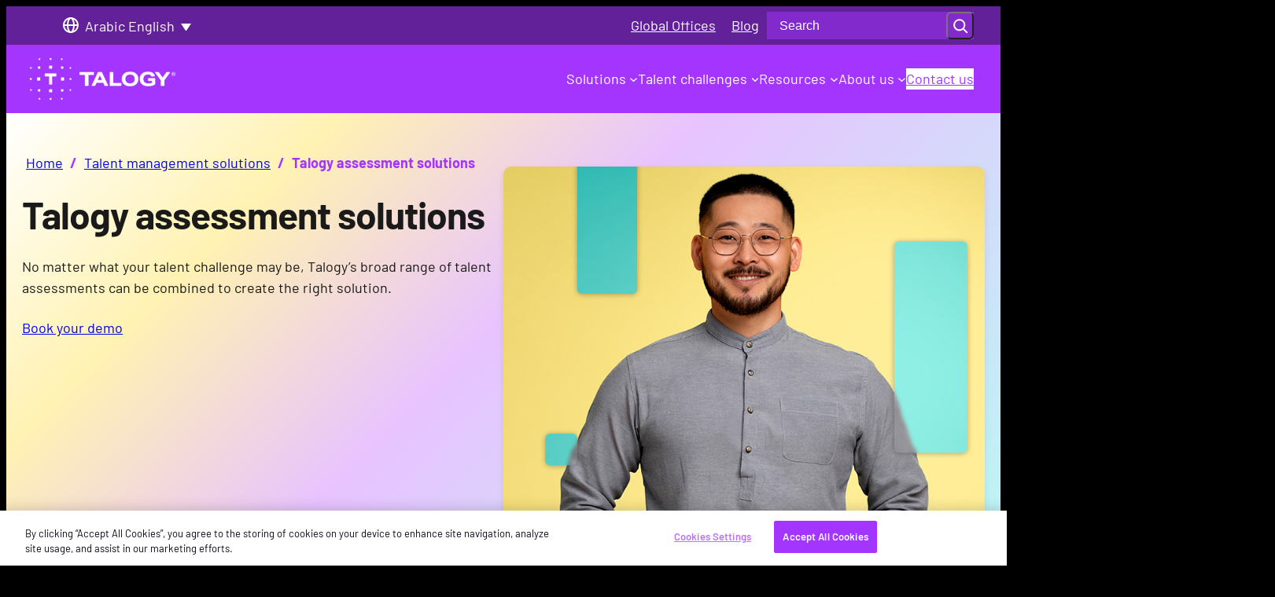

--- FILE ---
content_type: text/html; charset=UTF-8
request_url: https://talogy.com/en-ae/talent-management-solutions/assessments/?cat=develop
body_size: 47058
content:
<!DOCTYPE html>
<html lang="en-ae">
<head>
	<meta charset="UTF-8" /><script type="text/javascript">(window.NREUM||(NREUM={})).init={ajax:{deny_list:["bam.nr-data.net"]},feature_flags:["soft_nav"]};(window.NREUM||(NREUM={})).loader_config={licenseKey:"NRJS-517351650ae9f5dcf4b",applicationID:"589377194",browserID:"594477265"};;/*! For license information please see nr-loader-rum-1.306.0.min.js.LICENSE.txt */
(()=>{var e,t,r={122:(e,t,r)=>{"use strict";r.d(t,{a:()=>i});var n=r(944);function i(e,t){try{if(!e||"object"!=typeof e)return(0,n.R)(3);if(!t||"object"!=typeof t)return(0,n.R)(4);const r=Object.create(Object.getPrototypeOf(t),Object.getOwnPropertyDescriptors(t)),a=0===Object.keys(r).length?e:r;for(let o in a)if(void 0!==e[o])try{if(null===e[o]){r[o]=null;continue}Array.isArray(e[o])&&Array.isArray(t[o])?r[o]=Array.from(new Set([...e[o],...t[o]])):"object"==typeof e[o]&&"object"==typeof t[o]?r[o]=i(e[o],t[o]):r[o]=e[o]}catch(e){r[o]||(0,n.R)(1,e)}return r}catch(e){(0,n.R)(2,e)}}},154:(e,t,r)=>{"use strict";r.d(t,{OF:()=>c,RI:()=>i,WN:()=>u,bv:()=>a,eN:()=>l,gm:()=>o,mw:()=>s,sb:()=>d});var n=r(863);const i="undefined"!=typeof window&&!!window.document,a="undefined"!=typeof WorkerGlobalScope&&("undefined"!=typeof self&&self instanceof WorkerGlobalScope&&self.navigator instanceof WorkerNavigator||"undefined"!=typeof globalThis&&globalThis instanceof WorkerGlobalScope&&globalThis.navigator instanceof WorkerNavigator),o=i?window:"undefined"!=typeof WorkerGlobalScope&&("undefined"!=typeof self&&self instanceof WorkerGlobalScope&&self||"undefined"!=typeof globalThis&&globalThis instanceof WorkerGlobalScope&&globalThis),s=Boolean("hidden"===o?.document?.visibilityState),c=/iPad|iPhone|iPod/.test(o.navigator?.userAgent),d=c&&"undefined"==typeof SharedWorker,u=((()=>{const e=o.navigator?.userAgent?.match(/Firefox[/\s](\d+\.\d+)/);Array.isArray(e)&&e.length>=2&&e[1]})(),Date.now()-(0,n.t)()),l=()=>"undefined"!=typeof PerformanceNavigationTiming&&o?.performance?.getEntriesByType("navigation")?.[0]?.responseStart},163:(e,t,r)=>{"use strict";r.d(t,{j:()=>E});var n=r(384),i=r(741);var a=r(555);r(860).K7.genericEvents;const o="experimental.resources",s="register",c=e=>{if(!e||"string"!=typeof e)return!1;try{document.createDocumentFragment().querySelector(e)}catch{return!1}return!0};var d=r(614),u=r(944),l=r(122);const f="[data-nr-mask]",g=e=>(0,l.a)(e,(()=>{const e={feature_flags:[],experimental:{allow_registered_children:!1,resources:!1},mask_selector:"*",block_selector:"[data-nr-block]",mask_input_options:{color:!1,date:!1,"datetime-local":!1,email:!1,month:!1,number:!1,range:!1,search:!1,tel:!1,text:!1,time:!1,url:!1,week:!1,textarea:!1,select:!1,password:!0}};return{ajax:{deny_list:void 0,block_internal:!0,enabled:!0,autoStart:!0},api:{get allow_registered_children(){return e.feature_flags.includes(s)||e.experimental.allow_registered_children},set allow_registered_children(t){e.experimental.allow_registered_children=t},duplicate_registered_data:!1},browser_consent_mode:{enabled:!1},distributed_tracing:{enabled:void 0,exclude_newrelic_header:void 0,cors_use_newrelic_header:void 0,cors_use_tracecontext_headers:void 0,allowed_origins:void 0},get feature_flags(){return e.feature_flags},set feature_flags(t){e.feature_flags=t},generic_events:{enabled:!0,autoStart:!0},harvest:{interval:30},jserrors:{enabled:!0,autoStart:!0},logging:{enabled:!0,autoStart:!0},metrics:{enabled:!0,autoStart:!0},obfuscate:void 0,page_action:{enabled:!0},page_view_event:{enabled:!0,autoStart:!0},page_view_timing:{enabled:!0,autoStart:!0},performance:{capture_marks:!1,capture_measures:!1,capture_detail:!0,resources:{get enabled(){return e.feature_flags.includes(o)||e.experimental.resources},set enabled(t){e.experimental.resources=t},asset_types:[],first_party_domains:[],ignore_newrelic:!0}},privacy:{cookies_enabled:!0},proxy:{assets:void 0,beacon:void 0},session:{expiresMs:d.wk,inactiveMs:d.BB},session_replay:{autoStart:!0,enabled:!1,preload:!1,sampling_rate:10,error_sampling_rate:100,collect_fonts:!1,inline_images:!1,fix_stylesheets:!0,mask_all_inputs:!0,get mask_text_selector(){return e.mask_selector},set mask_text_selector(t){c(t)?e.mask_selector="".concat(t,",").concat(f):""===t||null===t?e.mask_selector=f:(0,u.R)(5,t)},get block_class(){return"nr-block"},get ignore_class(){return"nr-ignore"},get mask_text_class(){return"nr-mask"},get block_selector(){return e.block_selector},set block_selector(t){c(t)?e.block_selector+=",".concat(t):""!==t&&(0,u.R)(6,t)},get mask_input_options(){return e.mask_input_options},set mask_input_options(t){t&&"object"==typeof t?e.mask_input_options={...t,password:!0}:(0,u.R)(7,t)}},session_trace:{enabled:!0,autoStart:!0},soft_navigations:{enabled:!0,autoStart:!0},spa:{enabled:!0,autoStart:!0},ssl:void 0,user_actions:{enabled:!0,elementAttributes:["id","className","tagName","type"]}}})());var p=r(154),m=r(324);let h=0;const v={buildEnv:m.F3,distMethod:m.Xs,version:m.xv,originTime:p.WN},b={consented:!1},y={appMetadata:{},get consented(){return this.session?.state?.consent||b.consented},set consented(e){b.consented=e},customTransaction:void 0,denyList:void 0,disabled:!1,harvester:void 0,isolatedBacklog:!1,isRecording:!1,loaderType:void 0,maxBytes:3e4,obfuscator:void 0,onerror:void 0,ptid:void 0,releaseIds:{},session:void 0,timeKeeper:void 0,registeredEntities:[],jsAttributesMetadata:{bytes:0},get harvestCount(){return++h}},_=e=>{const t=(0,l.a)(e,y),r=Object.keys(v).reduce((e,t)=>(e[t]={value:v[t],writable:!1,configurable:!0,enumerable:!0},e),{});return Object.defineProperties(t,r)};var w=r(701);const x=e=>{const t=e.startsWith("http");e+="/",r.p=t?e:"https://"+e};var S=r(836),k=r(241);const R={accountID:void 0,trustKey:void 0,agentID:void 0,licenseKey:void 0,applicationID:void 0,xpid:void 0},A=e=>(0,l.a)(e,R),T=new Set;function E(e,t={},r,o){let{init:s,info:c,loader_config:d,runtime:u={},exposed:l=!0}=t;if(!c){const e=(0,n.pV)();s=e.init,c=e.info,d=e.loader_config}e.init=g(s||{}),e.loader_config=A(d||{}),c.jsAttributes??={},p.bv&&(c.jsAttributes.isWorker=!0),e.info=(0,a.D)(c);const f=e.init,m=[c.beacon,c.errorBeacon];T.has(e.agentIdentifier)||(f.proxy.assets&&(x(f.proxy.assets),m.push(f.proxy.assets)),f.proxy.beacon&&m.push(f.proxy.beacon),e.beacons=[...m],function(e){const t=(0,n.pV)();Object.getOwnPropertyNames(i.W.prototype).forEach(r=>{const n=i.W.prototype[r];if("function"!=typeof n||"constructor"===n)return;let a=t[r];e[r]&&!1!==e.exposed&&"micro-agent"!==e.runtime?.loaderType&&(t[r]=(...t)=>{const n=e[r](...t);return a?a(...t):n})})}(e),(0,n.US)("activatedFeatures",w.B),e.runSoftNavOverSpa&&=!0===f.soft_navigations.enabled&&f.feature_flags.includes("soft_nav")),u.denyList=[...f.ajax.deny_list||[],...f.ajax.block_internal?m:[]],u.ptid=e.agentIdentifier,u.loaderType=r,e.runtime=_(u),T.has(e.agentIdentifier)||(e.ee=S.ee.get(e.agentIdentifier),e.exposed=l,(0,k.W)({agentIdentifier:e.agentIdentifier,drained:!!w.B?.[e.agentIdentifier],type:"lifecycle",name:"initialize",feature:void 0,data:e.config})),T.add(e.agentIdentifier)}},234:(e,t,r)=>{"use strict";r.d(t,{W:()=>a});var n=r(836),i=r(687);class a{constructor(e,t){this.agentIdentifier=e,this.ee=n.ee.get(e),this.featureName=t,this.blocked=!1}deregisterDrain(){(0,i.x3)(this.agentIdentifier,this.featureName)}}},241:(e,t,r)=>{"use strict";r.d(t,{W:()=>a});var n=r(154);const i="newrelic";function a(e={}){try{n.gm.dispatchEvent(new CustomEvent(i,{detail:e}))}catch(e){}}},261:(e,t,r)=>{"use strict";r.d(t,{$9:()=>d,BL:()=>s,CH:()=>g,Dl:()=>_,Fw:()=>y,PA:()=>h,Pl:()=>n,Pv:()=>k,Tb:()=>l,U2:()=>a,V1:()=>S,Wb:()=>x,bt:()=>b,cD:()=>v,d3:()=>w,dT:()=>c,eY:()=>p,fF:()=>f,hG:()=>i,k6:()=>o,nb:()=>m,o5:()=>u});const n="api-",i="addPageAction",a="addToTrace",o="addRelease",s="finished",c="interaction",d="log",u="noticeError",l="pauseReplay",f="recordCustomEvent",g="recordReplay",p="register",m="setApplicationVersion",h="setCurrentRouteName",v="setCustomAttribute",b="setErrorHandler",y="setPageViewName",_="setUserId",w="start",x="wrapLogger",S="measure",k="consent"},289:(e,t,r)=>{"use strict";r.d(t,{GG:()=>o,Qr:()=>c,sB:()=>s});var n=r(878),i=r(389);function a(){return"undefined"==typeof document||"complete"===document.readyState}function o(e,t){if(a())return e();const r=(0,i.J)(e),o=setInterval(()=>{a()&&(clearInterval(o),r())},500);(0,n.sp)("load",r,t)}function s(e){if(a())return e();(0,n.DD)("DOMContentLoaded",e)}function c(e){if(a())return e();(0,n.sp)("popstate",e)}},324:(e,t,r)=>{"use strict";r.d(t,{F3:()=>i,Xs:()=>a,xv:()=>n});const n="1.306.0",i="PROD",a="CDN"},374:(e,t,r)=>{r.nc=(()=>{try{return document?.currentScript?.nonce}catch(e){}return""})()},384:(e,t,r)=>{"use strict";r.d(t,{NT:()=>o,US:()=>u,Zm:()=>s,bQ:()=>d,dV:()=>c,pV:()=>l});var n=r(154),i=r(863),a=r(910);const o={beacon:"bam.nr-data.net",errorBeacon:"bam.nr-data.net"};function s(){return n.gm.NREUM||(n.gm.NREUM={}),void 0===n.gm.newrelic&&(n.gm.newrelic=n.gm.NREUM),n.gm.NREUM}function c(){let e=s();return e.o||(e.o={ST:n.gm.setTimeout,SI:n.gm.setImmediate||n.gm.setInterval,CT:n.gm.clearTimeout,XHR:n.gm.XMLHttpRequest,REQ:n.gm.Request,EV:n.gm.Event,PR:n.gm.Promise,MO:n.gm.MutationObserver,FETCH:n.gm.fetch,WS:n.gm.WebSocket},(0,a.i)(...Object.values(e.o))),e}function d(e,t){let r=s();r.initializedAgents??={},t.initializedAt={ms:(0,i.t)(),date:new Date},r.initializedAgents[e]=t}function u(e,t){s()[e]=t}function l(){return function(){let e=s();const t=e.info||{};e.info={beacon:o.beacon,errorBeacon:o.errorBeacon,...t}}(),function(){let e=s();const t=e.init||{};e.init={...t}}(),c(),function(){let e=s();const t=e.loader_config||{};e.loader_config={...t}}(),s()}},389:(e,t,r)=>{"use strict";function n(e,t=500,r={}){const n=r?.leading||!1;let i;return(...r)=>{n&&void 0===i&&(e.apply(this,r),i=setTimeout(()=>{i=clearTimeout(i)},t)),n||(clearTimeout(i),i=setTimeout(()=>{e.apply(this,r)},t))}}function i(e){let t=!1;return(...r)=>{t||(t=!0,e.apply(this,r))}}r.d(t,{J:()=>i,s:()=>n})},555:(e,t,r)=>{"use strict";r.d(t,{D:()=>s,f:()=>o});var n=r(384),i=r(122);const a={beacon:n.NT.beacon,errorBeacon:n.NT.errorBeacon,licenseKey:void 0,applicationID:void 0,sa:void 0,queueTime:void 0,applicationTime:void 0,ttGuid:void 0,user:void 0,account:void 0,product:void 0,extra:void 0,jsAttributes:{},userAttributes:void 0,atts:void 0,transactionName:void 0,tNamePlain:void 0};function o(e){try{return!!e.licenseKey&&!!e.errorBeacon&&!!e.applicationID}catch(e){return!1}}const s=e=>(0,i.a)(e,a)},566:(e,t,r)=>{"use strict";r.d(t,{LA:()=>s,bz:()=>o});var n=r(154);const i="xxxxxxxx-xxxx-4xxx-yxxx-xxxxxxxxxxxx";function a(e,t){return e?15&e[t]:16*Math.random()|0}function o(){const e=n.gm?.crypto||n.gm?.msCrypto;let t,r=0;return e&&e.getRandomValues&&(t=e.getRandomValues(new Uint8Array(30))),i.split("").map(e=>"x"===e?a(t,r++).toString(16):"y"===e?(3&a()|8).toString(16):e).join("")}function s(e){const t=n.gm?.crypto||n.gm?.msCrypto;let r,i=0;t&&t.getRandomValues&&(r=t.getRandomValues(new Uint8Array(e)));const o=[];for(var s=0;s<e;s++)o.push(a(r,i++).toString(16));return o.join("")}},606:(e,t,r)=>{"use strict";r.d(t,{i:()=>a});var n=r(908);a.on=o;var i=a.handlers={};function a(e,t,r,a){o(a||n.d,i,e,t,r)}function o(e,t,r,i,a){a||(a="feature"),e||(e=n.d);var o=t[a]=t[a]||{};(o[r]=o[r]||[]).push([e,i])}},607:(e,t,r)=>{"use strict";r.d(t,{W:()=>n});const n=(0,r(566).bz)()},614:(e,t,r)=>{"use strict";r.d(t,{BB:()=>o,H3:()=>n,g:()=>d,iL:()=>c,tS:()=>s,uh:()=>i,wk:()=>a});const n="NRBA",i="SESSION",a=144e5,o=18e5,s={STARTED:"session-started",PAUSE:"session-pause",RESET:"session-reset",RESUME:"session-resume",UPDATE:"session-update"},c={SAME_TAB:"same-tab",CROSS_TAB:"cross-tab"},d={OFF:0,FULL:1,ERROR:2}},630:(e,t,r)=>{"use strict";r.d(t,{T:()=>n});const n=r(860).K7.pageViewEvent},646:(e,t,r)=>{"use strict";r.d(t,{y:()=>n});class n{constructor(e){this.contextId=e}}},687:(e,t,r)=>{"use strict";r.d(t,{Ak:()=>d,Ze:()=>f,x3:()=>u});var n=r(241),i=r(836),a=r(606),o=r(860),s=r(646);const c={};function d(e,t){const r={staged:!1,priority:o.P3[t]||0};l(e),c[e].get(t)||c[e].set(t,r)}function u(e,t){e&&c[e]&&(c[e].get(t)&&c[e].delete(t),p(e,t,!1),c[e].size&&g(e))}function l(e){if(!e)throw new Error("agentIdentifier required");c[e]||(c[e]=new Map)}function f(e="",t="feature",r=!1){if(l(e),!e||!c[e].get(t)||r)return p(e,t);c[e].get(t).staged=!0,g(e)}function g(e){const t=Array.from(c[e]);t.every(([e,t])=>t.staged)&&(t.sort((e,t)=>e[1].priority-t[1].priority),t.forEach(([t])=>{c[e].delete(t),p(e,t)}))}function p(e,t,r=!0){const o=e?i.ee.get(e):i.ee,c=a.i.handlers;if(!o.aborted&&o.backlog&&c){if((0,n.W)({agentIdentifier:e,type:"lifecycle",name:"drain",feature:t}),r){const e=o.backlog[t],r=c[t];if(r){for(let t=0;e&&t<e.length;++t)m(e[t],r);Object.entries(r).forEach(([e,t])=>{Object.values(t||{}).forEach(t=>{t[0]?.on&&t[0]?.context()instanceof s.y&&t[0].on(e,t[1])})})}}o.isolatedBacklog||delete c[t],o.backlog[t]=null,o.emit("drain-"+t,[])}}function m(e,t){var r=e[1];Object.values(t[r]||{}).forEach(t=>{var r=e[0];if(t[0]===r){var n=t[1],i=e[3],a=e[2];n.apply(i,a)}})}},699:(e,t,r)=>{"use strict";r.d(t,{It:()=>a,KC:()=>s,No:()=>i,qh:()=>o});var n=r(860);const i=16e3,a=1e6,o="SESSION_ERROR",s={[n.K7.logging]:!0,[n.K7.genericEvents]:!1,[n.K7.jserrors]:!1,[n.K7.ajax]:!1}},701:(e,t,r)=>{"use strict";r.d(t,{B:()=>a,t:()=>o});var n=r(241);const i=new Set,a={};function o(e,t){const r=t.agentIdentifier;a[r]??={},e&&"object"==typeof e&&(i.has(r)||(t.ee.emit("rumresp",[e]),a[r]=e,i.add(r),(0,n.W)({agentIdentifier:r,loaded:!0,drained:!0,type:"lifecycle",name:"load",feature:void 0,data:e})))}},741:(e,t,r)=>{"use strict";r.d(t,{W:()=>a});var n=r(944),i=r(261);class a{#e(e,...t){if(this[e]!==a.prototype[e])return this[e](...t);(0,n.R)(35,e)}addPageAction(e,t){return this.#e(i.hG,e,t)}register(e){return this.#e(i.eY,e)}recordCustomEvent(e,t){return this.#e(i.fF,e,t)}setPageViewName(e,t){return this.#e(i.Fw,e,t)}setCustomAttribute(e,t,r){return this.#e(i.cD,e,t,r)}noticeError(e,t){return this.#e(i.o5,e,t)}setUserId(e){return this.#e(i.Dl,e)}setApplicationVersion(e){return this.#e(i.nb,e)}setErrorHandler(e){return this.#e(i.bt,e)}addRelease(e,t){return this.#e(i.k6,e,t)}log(e,t){return this.#e(i.$9,e,t)}start(){return this.#e(i.d3)}finished(e){return this.#e(i.BL,e)}recordReplay(){return this.#e(i.CH)}pauseReplay(){return this.#e(i.Tb)}addToTrace(e){return this.#e(i.U2,e)}setCurrentRouteName(e){return this.#e(i.PA,e)}interaction(e){return this.#e(i.dT,e)}wrapLogger(e,t,r){return this.#e(i.Wb,e,t,r)}measure(e,t){return this.#e(i.V1,e,t)}consent(e){return this.#e(i.Pv,e)}}},782:(e,t,r)=>{"use strict";r.d(t,{T:()=>n});const n=r(860).K7.pageViewTiming},836:(e,t,r)=>{"use strict";r.d(t,{P:()=>s,ee:()=>c});var n=r(384),i=r(990),a=r(646),o=r(607);const s="nr@context:".concat(o.W),c=function e(t,r){var n={},o={},u={},l=!1;try{l=16===r.length&&d.initializedAgents?.[r]?.runtime.isolatedBacklog}catch(e){}var f={on:p,addEventListener:p,removeEventListener:function(e,t){var r=n[e];if(!r)return;for(var i=0;i<r.length;i++)r[i]===t&&r.splice(i,1)},emit:function(e,r,n,i,a){!1!==a&&(a=!0);if(c.aborted&&!i)return;t&&a&&t.emit(e,r,n);var s=g(n);m(e).forEach(e=>{e.apply(s,r)});var d=v()[o[e]];d&&d.push([f,e,r,s]);return s},get:h,listeners:m,context:g,buffer:function(e,t){const r=v();if(t=t||"feature",f.aborted)return;Object.entries(e||{}).forEach(([e,n])=>{o[n]=t,t in r||(r[t]=[])})},abort:function(){f._aborted=!0,Object.keys(f.backlog).forEach(e=>{delete f.backlog[e]})},isBuffering:function(e){return!!v()[o[e]]},debugId:r,backlog:l?{}:t&&"object"==typeof t.backlog?t.backlog:{},isolatedBacklog:l};return Object.defineProperty(f,"aborted",{get:()=>{let e=f._aborted||!1;return e||(t&&(e=t.aborted),e)}}),f;function g(e){return e&&e instanceof a.y?e:e?(0,i.I)(e,s,()=>new a.y(s)):new a.y(s)}function p(e,t){n[e]=m(e).concat(t)}function m(e){return n[e]||[]}function h(t){return u[t]=u[t]||e(f,t)}function v(){return f.backlog}}(void 0,"globalEE"),d=(0,n.Zm)();d.ee||(d.ee=c)},843:(e,t,r)=>{"use strict";r.d(t,{G:()=>a,u:()=>i});var n=r(878);function i(e,t=!1,r,i){(0,n.DD)("visibilitychange",function(){if(t)return void("hidden"===document.visibilityState&&e());e(document.visibilityState)},r,i)}function a(e,t,r){(0,n.sp)("pagehide",e,t,r)}},860:(e,t,r)=>{"use strict";r.d(t,{$J:()=>u,K7:()=>c,P3:()=>d,XX:()=>i,Yy:()=>s,df:()=>a,qY:()=>n,v4:()=>o});const n="events",i="jserrors",a="browser/blobs",o="rum",s="browser/logs",c={ajax:"ajax",genericEvents:"generic_events",jserrors:i,logging:"logging",metrics:"metrics",pageAction:"page_action",pageViewEvent:"page_view_event",pageViewTiming:"page_view_timing",sessionReplay:"session_replay",sessionTrace:"session_trace",softNav:"soft_navigations",spa:"spa"},d={[c.pageViewEvent]:1,[c.pageViewTiming]:2,[c.metrics]:3,[c.jserrors]:4,[c.spa]:5,[c.ajax]:6,[c.sessionTrace]:7,[c.softNav]:8,[c.sessionReplay]:9,[c.logging]:10,[c.genericEvents]:11},u={[c.pageViewEvent]:o,[c.pageViewTiming]:n,[c.ajax]:n,[c.spa]:n,[c.softNav]:n,[c.metrics]:i,[c.jserrors]:i,[c.sessionTrace]:a,[c.sessionReplay]:a,[c.logging]:s,[c.genericEvents]:"ins"}},863:(e,t,r)=>{"use strict";function n(){return Math.floor(performance.now())}r.d(t,{t:()=>n})},878:(e,t,r)=>{"use strict";function n(e,t){return{capture:e,passive:!1,signal:t}}function i(e,t,r=!1,i){window.addEventListener(e,t,n(r,i))}function a(e,t,r=!1,i){document.addEventListener(e,t,n(r,i))}r.d(t,{DD:()=>a,jT:()=>n,sp:()=>i})},908:(e,t,r)=>{"use strict";r.d(t,{d:()=>n,p:()=>i});var n=r(836).ee.get("handle");function i(e,t,r,i,a){a?(a.buffer([e],i),a.emit(e,t,r)):(n.buffer([e],i),n.emit(e,t,r))}},910:(e,t,r)=>{"use strict";r.d(t,{i:()=>a});var n=r(944);const i=new Map;function a(...e){return e.every(e=>{if(i.has(e))return i.get(e);const t="function"==typeof e?e.toString():"",r=t.includes("[native code]"),a=t.includes("nrWrapper");return r||a||(0,n.R)(64,e?.name||t),i.set(e,r),r})}},944:(e,t,r)=>{"use strict";r.d(t,{R:()=>i});var n=r(241);function i(e,t){"function"==typeof console.debug&&(console.debug("New Relic Warning: https://github.com/newrelic/newrelic-browser-agent/blob/main/docs/warning-codes.md#".concat(e),t),(0,n.W)({agentIdentifier:null,drained:null,type:"data",name:"warn",feature:"warn",data:{code:e,secondary:t}}))}},969:(e,t,r)=>{"use strict";r.d(t,{TZ:()=>n,XG:()=>s,rs:()=>i,xV:()=>o,z_:()=>a});const n=r(860).K7.metrics,i="sm",a="cm",o="storeSupportabilityMetrics",s="storeEventMetrics"},990:(e,t,r)=>{"use strict";r.d(t,{I:()=>i});var n=Object.prototype.hasOwnProperty;function i(e,t,r){if(n.call(e,t))return e[t];var i=r();if(Object.defineProperty&&Object.keys)try{return Object.defineProperty(e,t,{value:i,writable:!0,enumerable:!1}),i}catch(e){}return e[t]=i,i}}},n={};function i(e){var t=n[e];if(void 0!==t)return t.exports;var a=n[e]={exports:{}};return r[e](a,a.exports,i),a.exports}i.m=r,i.d=(e,t)=>{for(var r in t)i.o(t,r)&&!i.o(e,r)&&Object.defineProperty(e,r,{enumerable:!0,get:t[r]})},i.f={},i.e=e=>Promise.all(Object.keys(i.f).reduce((t,r)=>(i.f[r](e,t),t),[])),i.u=e=>"nr-rum-1.306.0.min.js",i.o=(e,t)=>Object.prototype.hasOwnProperty.call(e,t),e={},t="NRBA-1.306.0.PROD:",i.l=(r,n,a,o)=>{if(e[r])e[r].push(n);else{var s,c;if(void 0!==a)for(var d=document.getElementsByTagName("script"),u=0;u<d.length;u++){var l=d[u];if(l.getAttribute("src")==r||l.getAttribute("data-webpack")==t+a){s=l;break}}if(!s){c=!0;var f={296:"sha512-XHJAyYwsxAD4jnOFenBf2aq49/pv28jKOJKs7YGQhagYYI2Zk8nHflZPdd7WiilkmEkgIZQEFX4f1AJMoyzKwA=="};(s=document.createElement("script")).charset="utf-8",i.nc&&s.setAttribute("nonce",i.nc),s.setAttribute("data-webpack",t+a),s.src=r,0!==s.src.indexOf(window.location.origin+"/")&&(s.crossOrigin="anonymous"),f[o]&&(s.integrity=f[o])}e[r]=[n];var g=(t,n)=>{s.onerror=s.onload=null,clearTimeout(p);var i=e[r];if(delete e[r],s.parentNode&&s.parentNode.removeChild(s),i&&i.forEach(e=>e(n)),t)return t(n)},p=setTimeout(g.bind(null,void 0,{type:"timeout",target:s}),12e4);s.onerror=g.bind(null,s.onerror),s.onload=g.bind(null,s.onload),c&&document.head.appendChild(s)}},i.r=e=>{"undefined"!=typeof Symbol&&Symbol.toStringTag&&Object.defineProperty(e,Symbol.toStringTag,{value:"Module"}),Object.defineProperty(e,"__esModule",{value:!0})},i.p="https://js-agent.newrelic.com/",(()=>{var e={374:0,840:0};i.f.j=(t,r)=>{var n=i.o(e,t)?e[t]:void 0;if(0!==n)if(n)r.push(n[2]);else{var a=new Promise((r,i)=>n=e[t]=[r,i]);r.push(n[2]=a);var o=i.p+i.u(t),s=new Error;i.l(o,r=>{if(i.o(e,t)&&(0!==(n=e[t])&&(e[t]=void 0),n)){var a=r&&("load"===r.type?"missing":r.type),o=r&&r.target&&r.target.src;s.message="Loading chunk "+t+" failed: ("+a+": "+o+")",s.name="ChunkLoadError",s.type=a,s.request=o,n[1](s)}},"chunk-"+t,t)}};var t=(t,r)=>{var n,a,[o,s,c]=r,d=0;if(o.some(t=>0!==e[t])){for(n in s)i.o(s,n)&&(i.m[n]=s[n]);if(c)c(i)}for(t&&t(r);d<o.length;d++)a=o[d],i.o(e,a)&&e[a]&&e[a][0](),e[a]=0},r=self["webpackChunk:NRBA-1.306.0.PROD"]=self["webpackChunk:NRBA-1.306.0.PROD"]||[];r.forEach(t.bind(null,0)),r.push=t.bind(null,r.push.bind(r))})(),(()=>{"use strict";i(374);var e=i(566),t=i(741);class r extends t.W{agentIdentifier=(0,e.LA)(16)}var n=i(860);const a=Object.values(n.K7);var o=i(163);var s=i(908),c=i(863),d=i(261),u=i(241),l=i(944),f=i(701),g=i(969);function p(e,t,i,a){const o=a||i;!o||o[e]&&o[e]!==r.prototype[e]||(o[e]=function(){(0,s.p)(g.xV,["API/"+e+"/called"],void 0,n.K7.metrics,i.ee),(0,u.W)({agentIdentifier:i.agentIdentifier,drained:!!f.B?.[i.agentIdentifier],type:"data",name:"api",feature:d.Pl+e,data:{}});try{return t.apply(this,arguments)}catch(e){(0,l.R)(23,e)}})}function m(e,t,r,n,i){const a=e.info;null===r?delete a.jsAttributes[t]:a.jsAttributes[t]=r,(i||null===r)&&(0,s.p)(d.Pl+n,[(0,c.t)(),t,r],void 0,"session",e.ee)}var h=i(687),v=i(234),b=i(289),y=i(154),_=i(384);const w=e=>y.RI&&!0===e?.privacy.cookies_enabled;function x(e){return!!(0,_.dV)().o.MO&&w(e)&&!0===e?.session_trace.enabled}var S=i(389),k=i(699);class R extends v.W{constructor(e,t){super(e.agentIdentifier,t),this.agentRef=e,this.abortHandler=void 0,this.featAggregate=void 0,this.loadedSuccessfully=void 0,this.onAggregateImported=new Promise(e=>{this.loadedSuccessfully=e}),this.deferred=Promise.resolve(),!1===e.init[this.featureName].autoStart?this.deferred=new Promise((t,r)=>{this.ee.on("manual-start-all",(0,S.J)(()=>{(0,h.Ak)(e.agentIdentifier,this.featureName),t()}))}):(0,h.Ak)(e.agentIdentifier,t)}importAggregator(e,t,r={}){if(this.featAggregate)return;const n=async()=>{let n;await this.deferred;try{if(w(e.init)){const{setupAgentSession:t}=await i.e(296).then(i.bind(i,305));n=t(e)}}catch(e){(0,l.R)(20,e),this.ee.emit("internal-error",[e]),(0,s.p)(k.qh,[e],void 0,this.featureName,this.ee)}try{if(!this.#t(this.featureName,n,e.init))return(0,h.Ze)(this.agentIdentifier,this.featureName),void this.loadedSuccessfully(!1);const{Aggregate:i}=await t();this.featAggregate=new i(e,r),e.runtime.harvester.initializedAggregates.push(this.featAggregate),this.loadedSuccessfully(!0)}catch(e){(0,l.R)(34,e),this.abortHandler?.(),(0,h.Ze)(this.agentIdentifier,this.featureName,!0),this.loadedSuccessfully(!1),this.ee&&this.ee.abort()}};y.RI?(0,b.GG)(()=>n(),!0):n()}#t(e,t,r){if(this.blocked)return!1;switch(e){case n.K7.sessionReplay:return x(r)&&!!t;case n.K7.sessionTrace:return!!t;default:return!0}}}var A=i(630),T=i(614);class E extends R{static featureName=A.T;constructor(e){var t;super(e,A.T),this.setupInspectionEvents(e.agentIdentifier),t=e,p(d.Fw,function(e,r){"string"==typeof e&&("/"!==e.charAt(0)&&(e="/"+e),t.runtime.customTransaction=(r||"http://custom.transaction")+e,(0,s.p)(d.Pl+d.Fw,[(0,c.t)()],void 0,void 0,t.ee))},t),this.importAggregator(e,()=>i.e(296).then(i.bind(i,943)))}setupInspectionEvents(e){const t=(t,r)=>{t&&(0,u.W)({agentIdentifier:e,timeStamp:t.timeStamp,loaded:"complete"===t.target.readyState,type:"window",name:r,data:t.target.location+""})};(0,b.sB)(e=>{t(e,"DOMContentLoaded")}),(0,b.GG)(e=>{t(e,"load")}),(0,b.Qr)(e=>{t(e,"navigate")}),this.ee.on(T.tS.UPDATE,(t,r)=>{(0,u.W)({agentIdentifier:e,type:"lifecycle",name:"session",data:r})})}}var N=i(843),I=i(782);class j extends R{static featureName=I.T;constructor(e){super(e,I.T),y.RI&&((0,N.u)(()=>(0,s.p)("docHidden",[(0,c.t)()],void 0,I.T,this.ee),!0),(0,N.G)(()=>(0,s.p)("winPagehide",[(0,c.t)()],void 0,I.T,this.ee)),this.importAggregator(e,()=>i.e(296).then(i.bind(i,117))))}}class P extends R{static featureName=g.TZ;constructor(e){super(e,g.TZ),y.RI&&document.addEventListener("securitypolicyviolation",e=>{(0,s.p)(g.xV,["Generic/CSPViolation/Detected"],void 0,this.featureName,this.ee)}),this.importAggregator(e,()=>i.e(296).then(i.bind(i,623)))}}new class extends r{constructor(e){var t;(super(),y.gm)?(this.features={},(0,_.bQ)(this.agentIdentifier,this),this.desiredFeatures=new Set(e.features||[]),this.desiredFeatures.add(E),this.runSoftNavOverSpa=[...this.desiredFeatures].some(e=>e.featureName===n.K7.softNav),(0,o.j)(this,e,e.loaderType||"agent"),t=this,p(d.cD,function(e,r,n=!1){if("string"==typeof e){if(["string","number","boolean"].includes(typeof r)||null===r)return m(t,e,r,d.cD,n);(0,l.R)(40,typeof r)}else(0,l.R)(39,typeof e)},t),function(e){p(d.Dl,function(t){if("string"==typeof t||null===t)return m(e,"enduser.id",t,d.Dl,!0);(0,l.R)(41,typeof t)},e)}(this),function(e){p(d.nb,function(t){if("string"==typeof t||null===t)return m(e,"application.version",t,d.nb,!1);(0,l.R)(42,typeof t)},e)}(this),function(e){p(d.d3,function(){e.ee.emit("manual-start-all")},e)}(this),function(e){p(d.Pv,function(t=!0){if("boolean"==typeof t){if((0,s.p)(d.Pl+d.Pv,[t],void 0,"session",e.ee),e.runtime.consented=t,t){const t=e.features.page_view_event;t.onAggregateImported.then(e=>{const r=t.featAggregate;e&&!r.sentRum&&r.sendRum()})}}else(0,l.R)(65,typeof t)},e)}(this),this.run()):(0,l.R)(21)}get config(){return{info:this.info,init:this.init,loader_config:this.loader_config,runtime:this.runtime}}get api(){return this}run(){try{const e=function(e){const t={};return a.forEach(r=>{t[r]=!!e[r]?.enabled}),t}(this.init),t=[...this.desiredFeatures];t.sort((e,t)=>n.P3[e.featureName]-n.P3[t.featureName]),t.forEach(t=>{if(!e[t.featureName]&&t.featureName!==n.K7.pageViewEvent)return;if(this.runSoftNavOverSpa&&t.featureName===n.K7.spa)return;if(!this.runSoftNavOverSpa&&t.featureName===n.K7.softNav)return;const r=function(e){switch(e){case n.K7.ajax:return[n.K7.jserrors];case n.K7.sessionTrace:return[n.K7.ajax,n.K7.pageViewEvent];case n.K7.sessionReplay:return[n.K7.sessionTrace];case n.K7.pageViewTiming:return[n.K7.pageViewEvent];default:return[]}}(t.featureName).filter(e=>!(e in this.features));r.length>0&&(0,l.R)(36,{targetFeature:t.featureName,missingDependencies:r}),this.features[t.featureName]=new t(this)})}catch(e){(0,l.R)(22,e);for(const e in this.features)this.features[e].abortHandler?.();const t=(0,_.Zm)();delete t.initializedAgents[this.agentIdentifier]?.features,delete this.sharedAggregator;return t.ee.get(this.agentIdentifier).abort(),!1}}}({features:[E,j,P],loaderType:"lite"})})()})();</script>
	<meta name="viewport" content="width=device-width, initial-scale=1" />
<meta name='robots' content='index, follow, max-image-preview:large, max-snippet:-1, max-video-preview:-1' />
	<style>img:is([sizes="auto" i], [sizes^="auto," i]) { contain-intrinsic-size: 3000px 1500px }</style>
	
	<!-- This site is optimized with the Yoast SEO plugin v25.9 - https://yoast.com/wordpress/plugins/seo/ -->
	<meta name="description" content="No matter what your talent challenge may be, Talogy’s broad range of assessments can be combined to create the right solution." />
	<link rel="canonical" href="https://talogy.com/en-ae/talent-management-solutions/assessments/" />
	<meta property="og:locale" content="en_US" />
	<meta property="og:type" content="article" />
	<meta property="og:title" content="Talogy assessments" />
	<meta property="og:description" content="No matter what your talent challenge may be, Talogy’s broad range of assessments can be combined to create the right solution." />
	<meta property="og:url" content="https://talogy.com/en-ae/talent-management-solutions/assessments/" />
	<meta property="og:site_name" content="Talogy" />
	<meta property="article:modified_time" content="2025-12-09T10:16:43+00:00" />
	<meta property="og:image" content="https://talogy.com/wp-content/uploads/2025/04/iStock-1862958352_770x578_yellow.jpg" />
	<meta name="twitter:card" content="summary_large_image" />
	<script type="application/ld+json" class="yoast-schema-graph">{"@context":"https://schema.org","@graph":[{"@type":"WebPage","@id":"https://talogy.com/en-ae/talent-management-solutions/assessments/","url":"https://talogy.com/en-ae/talent-management-solutions/assessments/","name":"Talogy assessments","isPartOf":{"@id":"https://talogy.com/en-ae/#website"},"primaryImageOfPage":{"@id":"https://talogy.com/en-ae/talent-management-solutions/assessments/#primaryimage"},"image":{"@id":"https://talogy.com/en-ae/talent-management-solutions/assessments/#primaryimage"},"thumbnailUrl":"https://talogy.com/wp-content/uploads/2025/04/iStock-1862958352_770x578_yellow.jpg","datePublished":"2022-02-16T17:00:25+00:00","dateModified":"2025-12-09T10:16:43+00:00","description":"No matter what your talent challenge may be, Talogy’s broad range of assessments can be combined to create the right solution.","breadcrumb":{"@id":"https://talogy.com/en-ae/talent-management-solutions/assessments/#breadcrumb"},"inLanguage":"en-ae","potentialAction":[{"@type":"ReadAction","target":["https://talogy.com/en-ae/talent-management-solutions/assessments/"]}]},{"@type":"ImageObject","inLanguage":"en-ae","@id":"https://talogy.com/en-ae/talent-management-solutions/assessments/#primaryimage","url":"https://talogy.com/wp-content/uploads/2025/04/iStock-1862958352_770x578_yellow.jpg","contentUrl":"https://talogy.com/wp-content/uploads/2025/04/iStock-1862958352_770x578_yellow.jpg"},{"@type":"BreadcrumbList","@id":"https://talogy.com/en-ae/talent-management-solutions/assessments/#breadcrumb","itemListElement":[{"@type":"ListItem","position":1,"name":"Home","item":"https://talogy.com/en-ae/"},{"@type":"ListItem","position":2,"name":"Talent management solutions","item":"https://talogy.com/en-ae/talent-management-solutions/"},{"@type":"ListItem","position":3,"name":"Talogy assessment solutions"}]},{"@type":"WebSite","@id":"https://talogy.com/en-ae/#website","url":"https://talogy.com/en-ae/","name":"Talogy","description":"Talogy Website","publisher":{"@id":"https://talogy.com/en-ae/#organization"},"potentialAction":[{"@type":"SearchAction","target":{"@type":"EntryPoint","urlTemplate":"https://talogy.com/en-ae/?s={search_term_string}"},"query-input":{"@type":"PropertyValueSpecification","valueRequired":true,"valueName":"search_term_string"}}],"inLanguage":"en-ae"},{"@type":"Organization","@id":"https://talogy.com/en-ae/#organization","name":"Talogy","url":"https://talogy.com/en-ae/","logo":{"@type":"ImageObject","inLanguage":"en-ae","@id":"https://talogy.com/en-ae/#/schema/logo/image/","url":"https://talogy.com/wp-content/uploads/2022/02/logo-welcome.png","contentUrl":"https://talogy.com/wp-content/uploads/2022/02/logo-welcome.png","width":336,"height":103,"caption":"Talogy"},"image":{"@id":"https://talogy.com/en-ae/#/schema/logo/image/"},"sameAs":["https://www.linkedin.com/company/talogy/"]}]}</script>
	<!-- / Yoast SEO plugin. -->


<title>Talogy assessments</title>
<link href='https://fonts.gstatic.com' crossorigin rel='preconnect' />
<link rel="alternate" type="application/rss+xml" title="Talogy &raquo; Feed" href="https://talogy.com/en-ae/feed/" />
<link rel="alternate" type="application/rss+xml" title="Talogy &raquo; Comments Feed" href="https://talogy.com/en-ae/comments/feed/" />
<link rel='stylesheet' id='wpml-legacy-dropdown-0-css' href='https://talogy.com/wp-content/plugins/sitepress-multilingual-cms/templates/language-switchers/legacy-dropdown/style.min.css?ver=1' media='all' />
<style id='wp-block-group-inline-css'>
.wp-block-group{box-sizing:border-box}:where(.wp-block-group.wp-block-group-is-layout-constrained){position:relative}
</style>
<style id='talogytheme-group-style-inline-css'>
.wp-block-group.has-global-padding.wp-block-group-is-layout-constrained.alignfull>:where([class*=wp-block-]:not(.alignfull):not([class*=__]),p,h1,h2,h3,h4,h5,h6,ul,ol){padding-left:var(--wp--style--root--padding-left) !important;padding-right:var(--wp--style--root--padding-right) !important}.wp-block-column.is-layout-flow.wp-block-column-is-layout-flow .wp-block-group{margin-block-start:var(--wp--preset--spacing--30)}

</style>
<style id='wp-block-navigation-link-inline-css'>
.wp-block-navigation .wp-block-navigation-item__label{overflow-wrap:break-word}.wp-block-navigation .wp-block-navigation-item__description{display:none}.link-ui-tools{border-top:1px solid #f0f0f0;padding:8px}.link-ui-block-inserter{padding-top:8px}.link-ui-block-inserter__back{margin-left:8px;text-transform:uppercase}
</style>
<link rel='stylesheet' id='wp-block-navigation-css' href='https://talogy.com/wp-includes/blocks/navigation/style.min.css?ver=6.8.2' media='all' />
<link rel='stylesheet' id='talogytheme-navigation-style-css' href='https://talogy.com/wp-content/themes/talogy-theme/build/css/blocks/navigation.css?ver=1.0.0' media='all' />
<link rel='stylesheet' id='wp-block-search-css' href='https://talogy.com/wp-includes/blocks/search/style.min.css?ver=6.8.2' media='all' />
<style id='talogytheme-search-style-inline-css'>
.wp-block-search .wp-block-search__label{font-size:var(--wp--preset--font-size--xxs);font-weight:400;color:var(--wp--preset--color--secondary-300);margin-bottom:.5rem}.wp-block-search .wp-block-search__inside-wrapper{border-radius:6px;border:2px solid rgba(0,0,0,0);margin-top:0}.wp-block-search .wp-block-search__input{background-color:rgba(0,0,0,0);color:var(--wp--preset--color--secondary-300);margin-top:0;padding:.625rem 1rem}.wp-block-search .wp-block-search__button{align-items:center;border-radius:6px;display:flex;height:2.875rem;justify-content:center;margin-top:0}.wp-block-search .wp-block-search__button.has-icon{width:2.5rem}.wp-block-search .wp-block-search__button.has-icon svg{height:1rem;transform:scaleX(-1);width:1rem}.wp-block-search.wp-block-search__button-only.wp-block-search__searchfield-hidden .wp-block-search__inside-wrapper{border-color:rgba(0,0,0,0)}.wp-block-search.wp-block-search__button-only .wp-block-search__inside-wrapper{align-items:center;border-color:var(--wp--preset--color--secondary-300);position:relative}.wp-block-search.wp-block-search__button-only .wp-block-search__inside-wrapper .wp-block-search__input{border:none !important}.wp-block-search.wp-block-search__button-only .wp-block-search__inside-wrapper .wp-block-search__button{max-width:inherit}.wp-block-search.wp-block-search__button-inside.wp-block-search__icon-button .wp-block-search__inside-wrapper{padding-right:0}.wp-block-search.wp-block-search__button-inside .wp-block-search__inside-wrapper{background-color:var(--wp--preset--color--secondary-800);border:2px solid var(--wp--preset--color--primary-500) !important;padding:0 1rem 0 0;position:relative}.wp-block-search.wp-block-search__button-inside .wp-block-search__inside-wrapper .wp-block-search__input{border:none !important;padding:0 1rem}.wp-block-search.wp-block-search__button-inside .wp-block-search__inside-wrapper .wp-block-search__button{background-color:rgba(0,0,0,0);height:2.188rem;padding:0;margin:0}.wp-block-search.wp-block-search__button-outside .wp-block-search__inside-wrapper .wp-block-search__input{padding:.5rem 1rem}

</style>
<style id='wp-block-site-logo-inline-css'>
.wp-block-site-logo{box-sizing:border-box;line-height:0}.wp-block-site-logo a{display:inline-block;line-height:0}.wp-block-site-logo.is-default-size img{height:auto;width:120px}.wp-block-site-logo img{height:auto;max-width:100%}.wp-block-site-logo a,.wp-block-site-logo img{border-radius:inherit}.wp-block-site-logo.aligncenter{margin-left:auto;margin-right:auto;text-align:center}:root :where(.wp-block-site-logo.is-style-rounded){border-radius:9999px}
</style>
<style id='wp-block-paragraph-inline-css'>
.is-small-text{font-size:.875em}.is-regular-text{font-size:1em}.is-large-text{font-size:2.25em}.is-larger-text{font-size:3em}.has-drop-cap:not(:focus):first-letter{float:left;font-size:8.4em;font-style:normal;font-weight:100;line-height:.68;margin:.05em .1em 0 0;text-transform:uppercase}body.rtl .has-drop-cap:not(:focus):first-letter{float:none;margin-left:.1em}p.has-drop-cap.has-background{overflow:hidden}:root :where(p.has-background){padding:1.25em 2.375em}:where(p.has-text-color:not(.has-link-color)) a{color:inherit}p.has-text-align-left[style*="writing-mode:vertical-lr"],p.has-text-align-right[style*="writing-mode:vertical-rl"]{rotate:180deg}
</style>
<style id='wp-block-button-inline-css'>
.wp-block-button__link{align-content:center;box-sizing:border-box;cursor:pointer;display:inline-block;height:100%;text-align:center;word-break:break-word}.wp-block-button__link.aligncenter{text-align:center}.wp-block-button__link.alignright{text-align:right}:where(.wp-block-button__link){border-radius:9999px;box-shadow:none;padding:calc(.667em + 2px) calc(1.333em + 2px);text-decoration:none}.wp-block-button[style*=text-decoration] .wp-block-button__link{text-decoration:inherit}.wp-block-buttons>.wp-block-button.has-custom-width{max-width:none}.wp-block-buttons>.wp-block-button.has-custom-width .wp-block-button__link{width:100%}.wp-block-buttons>.wp-block-button.has-custom-font-size .wp-block-button__link{font-size:inherit}.wp-block-buttons>.wp-block-button.wp-block-button__width-25{width:calc(25% - var(--wp--style--block-gap, .5em)*.75)}.wp-block-buttons>.wp-block-button.wp-block-button__width-50{width:calc(50% - var(--wp--style--block-gap, .5em)*.5)}.wp-block-buttons>.wp-block-button.wp-block-button__width-75{width:calc(75% - var(--wp--style--block-gap, .5em)*.25)}.wp-block-buttons>.wp-block-button.wp-block-button__width-100{flex-basis:100%;width:100%}.wp-block-buttons.is-vertical>.wp-block-button.wp-block-button__width-25{width:25%}.wp-block-buttons.is-vertical>.wp-block-button.wp-block-button__width-50{width:50%}.wp-block-buttons.is-vertical>.wp-block-button.wp-block-button__width-75{width:75%}.wp-block-button.is-style-squared,.wp-block-button__link.wp-block-button.is-style-squared{border-radius:0}.wp-block-button.no-border-radius,.wp-block-button__link.no-border-radius{border-radius:0!important}:root :where(.wp-block-button .wp-block-button__link.is-style-outline),:root :where(.wp-block-button.is-style-outline>.wp-block-button__link){border:2px solid;padding:.667em 1.333em}:root :where(.wp-block-button .wp-block-button__link.is-style-outline:not(.has-text-color)),:root :where(.wp-block-button.is-style-outline>.wp-block-button__link:not(.has-text-color)){color:currentColor}:root :where(.wp-block-button .wp-block-button__link.is-style-outline:not(.has-background)),:root :where(.wp-block-button.is-style-outline>.wp-block-button__link:not(.has-background)){background-color:initial;background-image:none}
</style>
<style id='talogytheme-button-style-inline-css'>
.wp-block-button .wp-block-button__link{align-items:center;display:inline-flex;justify-content:center;position:relative;z-index:1}.wp-block-button .wp-block-button__link:disabled,.wp-block-button .wp-block-button__link[disabled]{cursor:not-allowed;opacity:.15;pointer-events:none}.wp-block-button.is-style-minimal .wp-block-button__link,.wp-block-button.is-style-text .wp-block-button__link{background-color:rgba(0,0,0,0);border:1px solid rgba(0,0,0,0);color:var(--wp--preset--color--primary-500)}.wp-block-button.is-style-outline .wp-block-button__link:hover,.wp-block-button.is-style-minimal .wp-block-button__link:hover{background-color:var(--wp--preset--color--primary-50);border:1px solid var(--wp--preset--color--primary-500)}.wp-block-button.is-style-text .wp-block-button__link:hover{color:var(--wp--preset--color--primary-700)}.wp-block-button.has-size-m .wp-block-button__link{font-size:var(--wp--preset--font-size--s);padding:.625rem 1.25rem}.wp-block-button.has-size-l .wp-block-button__link{font-size:var(--wp--preset--font-size--m);padding:.9375rem 1.25rem}.wp-block-button.has-size-xl .wp-block-button__link{font-size:var(--wp--preset--font-size--l);padding:.9375rem 1.25rem}@media only screen and (max-width: 600px){.wp-block-buttons{flex-direction:column;gap:.75rem !important}.wp-block-buttons .wp-block-button{width:100%}.wp-block-buttons .wp-block-button .wp-block-button__link{width:100%}}

</style>
<style id='wp-block-buttons-inline-css'>
.wp-block-buttons{box-sizing:border-box}.wp-block-buttons.is-vertical{flex-direction:column}.wp-block-buttons.is-vertical>.wp-block-button:last-child{margin-bottom:0}.wp-block-buttons>.wp-block-button{display:inline-block;margin:0}.wp-block-buttons.is-content-justification-left{justify-content:flex-start}.wp-block-buttons.is-content-justification-left.is-vertical{align-items:flex-start}.wp-block-buttons.is-content-justification-center{justify-content:center}.wp-block-buttons.is-content-justification-center.is-vertical{align-items:center}.wp-block-buttons.is-content-justification-right{justify-content:flex-end}.wp-block-buttons.is-content-justification-right.is-vertical{align-items:flex-end}.wp-block-buttons.is-content-justification-space-between{justify-content:space-between}.wp-block-buttons.aligncenter{text-align:center}.wp-block-buttons:not(.is-content-justification-space-between,.is-content-justification-right,.is-content-justification-left,.is-content-justification-center) .wp-block-button.aligncenter{margin-left:auto;margin-right:auto;width:100%}.wp-block-buttons[style*=text-decoration] .wp-block-button,.wp-block-buttons[style*=text-decoration] .wp-block-button__link{text-decoration:inherit}.wp-block-buttons.has-custom-font-size .wp-block-button__link{font-size:inherit}.wp-block-buttons .wp-block-button__link{width:100%}.wp-block-button.aligncenter{text-align:center}
</style>
<style id='wp-block-columns-inline-css'>
.wp-block-columns{align-items:normal!important;box-sizing:border-box;display:flex;flex-wrap:wrap!important}@media (min-width:782px){.wp-block-columns{flex-wrap:nowrap!important}}.wp-block-columns.are-vertically-aligned-top{align-items:flex-start}.wp-block-columns.are-vertically-aligned-center{align-items:center}.wp-block-columns.are-vertically-aligned-bottom{align-items:flex-end}@media (max-width:781px){.wp-block-columns:not(.is-not-stacked-on-mobile)>.wp-block-column{flex-basis:100%!important}}@media (min-width:782px){.wp-block-columns:not(.is-not-stacked-on-mobile)>.wp-block-column{flex-basis:0;flex-grow:1}.wp-block-columns:not(.is-not-stacked-on-mobile)>.wp-block-column[style*=flex-basis]{flex-grow:0}}.wp-block-columns.is-not-stacked-on-mobile{flex-wrap:nowrap!important}.wp-block-columns.is-not-stacked-on-mobile>.wp-block-column{flex-basis:0;flex-grow:1}.wp-block-columns.is-not-stacked-on-mobile>.wp-block-column[style*=flex-basis]{flex-grow:0}:where(.wp-block-columns){margin-bottom:1.75em}:where(.wp-block-columns.has-background){padding:1.25em 2.375em}.wp-block-column{flex-grow:1;min-width:0;overflow-wrap:break-word;word-break:break-word}.wp-block-column.is-vertically-aligned-top{align-self:flex-start}.wp-block-column.is-vertically-aligned-center{align-self:center}.wp-block-column.is-vertically-aligned-bottom{align-self:flex-end}.wp-block-column.is-vertically-aligned-stretch{align-self:stretch}.wp-block-column.is-vertically-aligned-bottom,.wp-block-column.is-vertically-aligned-center,.wp-block-column.is-vertically-aligned-top{width:100%}
</style>
<style id='outermost-mega-menu-style-inline-css'>
@media(min-width:1112px){.wp-block-outermost-mega-menu{position:relative}}.wp-block-outermost-mega-menu .wp-block-outermost-mega-menu__toggle{background-color:initial;border:none;color:currentColor;cursor:pointer;font-family:inherit;font-size:inherit;font-style:inherit;font-weight:inherit;line-height:inherit;padding:0;text-align:left;text-transform:inherit}.wp-block-outermost-mega-menu .wp-block-outermost-mega-menu__toggle .wp-block-outermost-mega-menu__toggle-icon{align-self:center;display:inline-block;font-size:inherit;height:.6em;line-height:0;margin-left:.25em;padding:0;width:.6em}.wp-block-outermost-mega-menu .wp-block-outermost-mega-menu__toggle .wp-block-outermost-mega-menu__toggle-icon svg{stroke:currentColor;display:inline-block;height:inherit;margin-top:.075em;transition:all .1s linear;width:inherit}.wp-block-outermost-mega-menu .wp-block-outermost-mega-menu__toggle[aria-expanded=true] .wp-block-outermost-mega-menu__toggle-icon svg{transform:rotate(-90deg)}.wp-block-outermost-mega-menu .wp-block-outermost-mega-menu__toggle[aria-expanded=true]~.wp-block-outermost-mega-menu__menu-container{opacity:1;overflow:visible;visibility:visible}.wp-block-outermost-mega-menu:is(.hover-interaction):focus .wp-block-outermost-mega-menu__toggle-icon svg,.wp-block-outermost-mega-menu:is(.hover-interaction):focus-within .wp-block-outermost-mega-menu__toggle-icon svg,.wp-block-outermost-mega-menu:is(.hover-interaction):hover .wp-block-outermost-mega-menu__toggle-icon svg{transform:rotate(-90deg)}

</style>
<link rel='stylesheet' id='outermost-mega-menu-view-style-css' href='https://talogy.com/wp-content/plugins/wds-mega-menu-block/build/index.css?ver=0.1.0' media='all' />
<style id='wp-block-heading-inline-css'>
h1.has-background,h2.has-background,h3.has-background,h4.has-background,h5.has-background,h6.has-background{padding:1.25em 2.375em}h1.has-text-align-left[style*=writing-mode]:where([style*=vertical-lr]),h1.has-text-align-right[style*=writing-mode]:where([style*=vertical-rl]),h2.has-text-align-left[style*=writing-mode]:where([style*=vertical-lr]),h2.has-text-align-right[style*=writing-mode]:where([style*=vertical-rl]),h3.has-text-align-left[style*=writing-mode]:where([style*=vertical-lr]),h3.has-text-align-right[style*=writing-mode]:where([style*=vertical-rl]),h4.has-text-align-left[style*=writing-mode]:where([style*=vertical-lr]),h4.has-text-align-right[style*=writing-mode]:where([style*=vertical-rl]),h5.has-text-align-left[style*=writing-mode]:where([style*=vertical-lr]),h5.has-text-align-right[style*=writing-mode]:where([style*=vertical-rl]),h6.has-text-align-left[style*=writing-mode]:where([style*=vertical-lr]),h6.has-text-align-right[style*=writing-mode]:where([style*=vertical-rl]){rotate:180deg}
</style>
<link rel='stylesheet' id='wp-block-image-css' href='https://talogy.com/wp-includes/blocks/image/style.min.css?ver=6.8.2' media='all' />
<style id='wp-block-post-featured-image-inline-css'>
.wp-block-post-featured-image{margin-left:0;margin-right:0}.wp-block-post-featured-image a{display:block;height:100%}.wp-block-post-featured-image :where(img){box-sizing:border-box;height:auto;max-width:100%;vertical-align:bottom;width:100%}.wp-block-post-featured-image.alignfull img,.wp-block-post-featured-image.alignwide img{width:100%}.wp-block-post-featured-image .wp-block-post-featured-image__overlay.has-background-dim{background-color:#000;inset:0;position:absolute}.wp-block-post-featured-image{position:relative}.wp-block-post-featured-image .wp-block-post-featured-image__overlay.has-background-gradient{background-color:initial}.wp-block-post-featured-image .wp-block-post-featured-image__overlay.has-background-dim-0{opacity:0}.wp-block-post-featured-image .wp-block-post-featured-image__overlay.has-background-dim-10{opacity:.1}.wp-block-post-featured-image .wp-block-post-featured-image__overlay.has-background-dim-20{opacity:.2}.wp-block-post-featured-image .wp-block-post-featured-image__overlay.has-background-dim-30{opacity:.3}.wp-block-post-featured-image .wp-block-post-featured-image__overlay.has-background-dim-40{opacity:.4}.wp-block-post-featured-image .wp-block-post-featured-image__overlay.has-background-dim-50{opacity:.5}.wp-block-post-featured-image .wp-block-post-featured-image__overlay.has-background-dim-60{opacity:.6}.wp-block-post-featured-image .wp-block-post-featured-image__overlay.has-background-dim-70{opacity:.7}.wp-block-post-featured-image .wp-block-post-featured-image__overlay.has-background-dim-80{opacity:.8}.wp-block-post-featured-image .wp-block-post-featured-image__overlay.has-background-dim-90{opacity:.9}.wp-block-post-featured-image .wp-block-post-featured-image__overlay.has-background-dim-100{opacity:1}.wp-block-post-featured-image:where(.alignleft,.alignright){width:100%}
</style>
<style id='wp-block-post-title-inline-css'>
.wp-block-post-title{box-sizing:border-box;word-break:break-word}.wp-block-post-title :where(a){display:inline-block;font-family:inherit;font-size:inherit;font-style:inherit;font-weight:inherit;letter-spacing:inherit;line-height:inherit;text-decoration:inherit}
</style>
<style id='wp-block-post-excerpt-inline-css'>
:where(.wp-block-post-excerpt){box-sizing:border-box;margin-bottom:var(--wp--style--block-gap);margin-top:var(--wp--style--block-gap)}.wp-block-post-excerpt__excerpt{margin-bottom:0;margin-top:0}.wp-block-post-excerpt__more-text{margin-bottom:0;margin-top:var(--wp--style--block-gap)}.wp-block-post-excerpt__more-link{display:inline-block}
</style>
<style id='wp-block-post-template-inline-css'>
.wp-block-post-template{box-sizing:border-box;list-style:none;margin-bottom:0;margin-top:0;max-width:100%;padding:0}.wp-block-post-template.is-flex-container{display:flex;flex-direction:row;flex-wrap:wrap;gap:1.25em}.wp-block-post-template.is-flex-container>li{margin:0;width:100%}@media (min-width:600px){.wp-block-post-template.is-flex-container.is-flex-container.columns-2>li{width:calc(50% - .625em)}.wp-block-post-template.is-flex-container.is-flex-container.columns-3>li{width:calc(33.33333% - .83333em)}.wp-block-post-template.is-flex-container.is-flex-container.columns-4>li{width:calc(25% - .9375em)}.wp-block-post-template.is-flex-container.is-flex-container.columns-5>li{width:calc(20% - 1em)}.wp-block-post-template.is-flex-container.is-flex-container.columns-6>li{width:calc(16.66667% - 1.04167em)}}@media (max-width:600px){.wp-block-post-template-is-layout-grid.wp-block-post-template-is-layout-grid.wp-block-post-template-is-layout-grid.wp-block-post-template-is-layout-grid{grid-template-columns:1fr}}.wp-block-post-template-is-layout-constrained>li>.alignright,.wp-block-post-template-is-layout-flow>li>.alignright{float:right;margin-inline-end:0;margin-inline-start:2em}.wp-block-post-template-is-layout-constrained>li>.alignleft,.wp-block-post-template-is-layout-flow>li>.alignleft{float:left;margin-inline-end:2em;margin-inline-start:0}.wp-block-post-template-is-layout-constrained>li>.aligncenter,.wp-block-post-template-is-layout-flow>li>.aligncenter{margin-inline-end:auto;margin-inline-start:auto}
</style>
<link rel='stylesheet' id='talogytheme-query-style-css' href='https://talogy.com/wp-content/themes/talogy-theme/build/css/blocks/query.css?ver=1.0.0' media='all' />
<style id='wp-block-post-content-inline-css'>
.wp-block-post-content{display:flow-root}
</style>
<link rel='stylesheet' id='wp-block-social-links-css' href='https://talogy.com/wp-includes/blocks/social-links/style.min.css?ver=6.8.2' media='all' />
<style id='talogytheme-social-links-style-inline-css'>
.wp-block-social-links{gap:.75rem}.wp-block-social-links.is-style-logos-only .wp-social-link .wp-block-social-link-anchor{color:var(--wp--preset--color--primary-500);fill:var(--wp--preset--color--primary-500);padding:0}.wp-block-social-links.has-visible-labels .wp-social-link{background-color:var(--wp--preset--color--primary-500)}.wp-block-social-links.has-visible-labels .wp-social-link .wp-block-social-link-anchor{color:var(--wp--preset--color--white);fill:var(--wp--preset--color--white);padding:.75rem}.wp-block-social-links.is-style-icon .wp-social-link{background-color:var(--wp--preset--color--primary-500)}.wp-block-social-links.is-style-icon .wp-social-link .wp-block-social-link-anchor{color:var(--wp--preset--color--white);fill:var(--wp--preset--color--white);padding:.5rem}.is-style-pill-shape .wp-social-link{background-color:var(--wp--preset--color--primary-500);border-radius:9999px}.is-style-pill-shape .wp-social-link .wp-block-social-link-anchor{padding:.5rem}.is-style-pill-shape.has-huge-icon-size .wp-social-link .wp-block-social-link-anchor{padding:.75rem}.is-style-pill-shape.has-normal-icon-size .wp-social-link .wp-block-social-link-anchor{padding:.25rem}.is-style-pill-shape.has-small-icon-size .wp-social-link .wp-block-social-link-anchor{padding:.125rem}

</style>
<style id='wp-block-separator-inline-css'>
@charset "UTF-8";.wp-block-separator{border:none;border-top:2px solid}:root :where(.wp-block-separator.is-style-dots){height:auto;line-height:1;text-align:center}:root :where(.wp-block-separator.is-style-dots):before{color:currentColor;content:"···";font-family:serif;font-size:1.5em;letter-spacing:2em;padding-left:2em}.wp-block-separator.is-style-dots{background:none!important;border:none!important}
</style>
<style id='talogytheme-separator-style-inline-css'>
.wp-block-separator{border-color:var(--wp--preset--color--primary-800) !important;width:12.5rem}.wp-block-separator.is-style-wide,.wp-block-separator.is-style-dots{width:100%}.wp-block-separator.is-style-dots::before{color:var(--wp--preset--color--primary-800)}

</style>
<link rel='stylesheet' id='wp-block-library-css' href='https://talogy.com/wp-includes/css/dist/block-library/common.min.css?ver=6.8.2' media='all' />
<style id='global-styles-inline-css'>
:root{--wp--preset--aspect-ratio--square: 1;--wp--preset--aspect-ratio--4-3: 4/3;--wp--preset--aspect-ratio--3-4: 3/4;--wp--preset--aspect-ratio--3-2: 3/2;--wp--preset--aspect-ratio--2-3: 2/3;--wp--preset--aspect-ratio--16-9: 16/9;--wp--preset--aspect-ratio--9-16: 9/16;--wp--preset--color--black: #000;--wp--preset--color--cyan-bluish-gray: #abb8c3;--wp--preset--color--white: #fff;--wp--preset--color--pale-pink: #f78da7;--wp--preset--color--vivid-red: #cf2e2e;--wp--preset--color--luminous-vivid-orange: #ff6900;--wp--preset--color--luminous-vivid-amber: #fcb900;--wp--preset--color--light-green-cyan: #7bdcb5;--wp--preset--color--vivid-green-cyan: #00d084;--wp--preset--color--pale-cyan-blue: #8ed1fc;--wp--preset--color--vivid-cyan-blue: #0693e3;--wp--preset--color--vivid-purple: #9b51e0;--wp--preset--color--primary-900: #210B33;--wp--preset--color--primary-800: #411566;--wp--preset--color--primary-700: #622099;--wp--preset--color--primary-600: #822ACC;--wp--preset--color--primary-500: #A335FF;--wp--preset--color--primary-400: #B55DFF;--wp--preset--color--primary-300: #C886FF;--wp--preset--color--primary-200: #DAAEFF;--wp--preset--color--primary-100: #EDD7FF;--wp--preset--color--primary-50: #F6EBFF;--wp--preset--color--secondary-900: #1A1A1A;--wp--preset--color--secondary-800: #333333;--wp--preset--color--secondary-700: #4D4D4D;--wp--preset--color--secondary-600: #666666;--wp--preset--color--secondary-500: #808080;--wp--preset--color--secondary-400: #999999;--wp--preset--color--secondary-300: #B3B3B3;--wp--preset--color--secondary-200: #CCCCCC;--wp--preset--color--secondary-100: #E6E6E6;--wp--preset--color--secondary-50: #F2F2F2;--wp--preset--color--tertiary-700: #808284;--wp--preset--color--tertiary-500: #D5D9DC;--wp--preset--color--tertiary-200: #EEF0F1;--wp--preset--color--tertiary-100: #FBFBFC;--wp--preset--color--teal-700: #008C7B;--wp--preset--color--teal-500: #00E9CD;--wp--preset--color--teal-200: #99F6EB;--wp--preset--color--teal-50: #E6FDFA;--wp--preset--color--red-700: #99322F;--wp--preset--color--red-500: #FF544E;--wp--preset--color--red-200: #FFBBB8;--wp--preset--color--red-50: #FFEEED;--wp--preset--color--lime-700: #6B953B;--wp--preset--color--lime-500: #B3F962;--wp--preset--color--lime-200: #E1FDC0;--wp--preset--color--lime-50: #F7FEEF;--wp--preset--color--orange-700: #995C32;--wp--preset--color--orange-500: #FF9954;--wp--preset--color--orange-200: #FFD6BB;--wp--preset--color--orange-50: #FFF5EE;--wp--preset--color--success-700: #15803D;--wp--preset--color--success-500: #22C55E;--wp--preset--color--success-100: #DCFCE7;--wp--preset--color--warning-700: #A16207;--wp--preset--color--warning-500: #EAB308;--wp--preset--color--warning-100: #FEF9C3;--wp--preset--color--error-700: #B91C1C;--wp--preset--color--error-500: #EF4444;--wp--preset--color--error-100: #FEE2E2;--wp--preset--gradient--vivid-cyan-blue-to-vivid-purple: linear-gradient(135deg,rgba(6,147,227,1) 0%,rgb(155,81,224) 100%);--wp--preset--gradient--light-green-cyan-to-vivid-green-cyan: linear-gradient(135deg,rgb(122,220,180) 0%,rgb(0,208,130) 100%);--wp--preset--gradient--luminous-vivid-amber-to-luminous-vivid-orange: linear-gradient(135deg,rgba(252,185,0,1) 0%,rgba(255,105,0,1) 100%);--wp--preset--gradient--luminous-vivid-orange-to-vivid-red: linear-gradient(135deg,rgba(255,105,0,1) 0%,rgb(207,46,46) 100%);--wp--preset--gradient--very-light-gray-to-cyan-bluish-gray: linear-gradient(135deg,rgb(238,238,238) 0%,rgb(169,184,195) 100%);--wp--preset--gradient--cool-to-warm-spectrum: linear-gradient(135deg,rgb(74,234,220) 0%,rgb(151,120,209) 20%,rgb(207,42,186) 40%,rgb(238,44,130) 60%,rgb(251,105,98) 80%,rgb(254,248,76) 100%);--wp--preset--gradient--blush-light-purple: linear-gradient(135deg,rgb(255,206,236) 0%,rgb(152,150,240) 100%);--wp--preset--gradient--blush-bordeaux: linear-gradient(135deg,rgb(254,205,165) 0%,rgb(254,45,45) 50%,rgb(107,0,62) 100%);--wp--preset--gradient--luminous-dusk: linear-gradient(135deg,rgb(255,203,112) 0%,rgb(199,81,192) 50%,rgb(65,88,208) 100%);--wp--preset--gradient--pale-ocean: linear-gradient(135deg,rgb(255,245,203) 0%,rgb(182,227,212) 50%,rgb(51,167,181) 100%);--wp--preset--gradient--electric-grass: linear-gradient(135deg,rgb(202,248,128) 0%,rgb(113,206,126) 100%);--wp--preset--gradient--midnight: linear-gradient(135deg,rgb(2,3,129) 0%,rgb(40,116,252) 100%);--wp--preset--font-size--small: 13px;--wp--preset--font-size--medium: clamp(13.517px, 0.845rem + ((1vw - 6px) * 1.081), 20px);--wp--preset--font-size--large: clamp(22.041px, 1.378rem + ((1vw - 6px) * 2.327), 36px);--wp--preset--font-size--x-large: clamp(25.014px, 1.563rem + ((1vw - 6px) * 2.831), 42px);--wp--preset--font-size--xxxs: 0.75rem;--wp--preset--font-size--xxs: 0.875rem;--wp--preset--font-size--xs: 1rem;--wp--preset--font-size--s: 1.125rem;--wp--preset--font-size--m: 1.25rem;--wp--preset--font-size--l: 1.375rem;--wp--preset--font-size--xl: clamp(1.5rem, 1.5rem + ((1vw - 0.375rem) * 0.667), 1.75rem);--wp--preset--font-size--xxl: clamp(1.5rem, 1.5rem + ((1vw - 0.375rem) * 2), 2.25rem);--wp--preset--font-size--xxxl: clamp(1.75rem, 1.75rem + ((1vw - 0.375rem) * 3.333), 3rem);--wp--preset--font-size--xxxxl: clamp(2.25rem, 2.25rem + ((1vw - 0.375rem) * 4), 3.75rem);--wp--preset--font-size--xxxxxl: clamp(3.75rem, 3.75rem + ((1vw - 0.375rem) * 3.333), 5rem);--wp--preset--font-family--body: Barlow, sans-serif;--wp--preset--font-family--mono: Roboto Mono;--wp--preset--spacing--20: 1.25rem;--wp--preset--spacing--30: min(1.875rem, 5vw);--wp--preset--spacing--40: min(2rem, 6vw);--wp--preset--spacing--50: min(3.125rem, 6vw);--wp--preset--spacing--60: min(3.75rem, 7vw);--wp--preset--spacing--70: min(4.375rem, 8vw);--wp--preset--spacing--80: 5.06rem;--wp--preset--spacing--10: 1rem;--wp--preset--shadow--natural: 6px 6px 9px rgba(0, 0, 0, 0.2);--wp--preset--shadow--deep: 12px 12px 50px rgba(0, 0, 0, 0.4);--wp--preset--shadow--sharp: 6px 6px 0px rgba(0, 0, 0, 0.2);--wp--preset--shadow--outlined: 6px 6px 0px -3px rgba(255, 255, 255, 1), 6px 6px rgba(0, 0, 0, 1);--wp--preset--shadow--crisp: 6px 6px 0px rgba(0, 0, 0, 1);--wp--preset--shadow--elevation-100: 0 1px 1px 0 rgba(48, 49, 51, 0.1), 0 0 1px 0 rgba(48, 49, 51, 0.05);--wp--preset--shadow--elevation-200: 0 2px 4px 0 rgba(48, 49, 51, 0.1), 0 0 1px 0 rgba(48, 49, 51, 0.05);--wp--preset--shadow--elevation-300: 0 4px 8px 0 rgba(48, 49, 51, 0.1), 0 0 1px 0 rgba(48, 49, 51, 0.05);--wp--preset--shadow--elevation-400: 0 8px 1rem 0 rgba(48, 49, 51, 0.1), 0 0 1px 0 rgba(48, 49, 51, 0.05);--wp--preset--shadow--elevation-500: 0 16px 24px 0 rgba(48, 49, 51, 0.09), 0 0 1px 0 rgba(48, 49, 51, 0.05);--wp--preset--shadow--elevation-600: 0 24px 40px 0 rgba(48, 49, 51, 0.08), 0 0 1px 0 rgba(48, 49, 51, 0.05);--wp--preset--shadow--dark-600: 0px 0px 1px 0px rgba(0, 0, 0, 0.90), 0px 24px 40px 0px rgba(0, 0, 0, 0.98);}:root { --wp--style--global--content-size: 1160px;--wp--style--global--wide-size: 1200px; }:where(body) { margin: 0; }.wp-site-blocks { padding-top: var(--wp--style--root--padding-top); padding-bottom: var(--wp--style--root--padding-bottom); }.has-global-padding { padding-right: var(--wp--style--root--padding-right); padding-left: var(--wp--style--root--padding-left); }.has-global-padding > .alignfull { margin-right: calc(var(--wp--style--root--padding-right) * -1); margin-left: calc(var(--wp--style--root--padding-left) * -1); }.has-global-padding :where(:not(.alignfull.is-layout-flow) > .has-global-padding:not(.wp-block-block, .alignfull)) { padding-right: 0; padding-left: 0; }.has-global-padding :where(:not(.alignfull.is-layout-flow) > .has-global-padding:not(.wp-block-block, .alignfull)) > .alignfull { margin-left: 0; margin-right: 0; }.wp-site-blocks > .alignleft { float: left; margin-right: 2em; }.wp-site-blocks > .alignright { float: right; margin-left: 2em; }.wp-site-blocks > .aligncenter { justify-content: center; margin-left: auto; margin-right: auto; }:where(.wp-site-blocks) > * { margin-block-start: var(--wp--preset--spacing--30); margin-block-end: 0; }:where(.wp-site-blocks) > :first-child { margin-block-start: 0; }:where(.wp-site-blocks) > :last-child { margin-block-end: 0; }:root { --wp--style--block-gap: var(--wp--preset--spacing--30); }:root :where(.is-layout-flow) > :first-child{margin-block-start: 0;}:root :where(.is-layout-flow) > :last-child{margin-block-end: 0;}:root :where(.is-layout-flow) > *{margin-block-start: var(--wp--preset--spacing--30);margin-block-end: 0;}:root :where(.is-layout-constrained) > :first-child{margin-block-start: 0;}:root :where(.is-layout-constrained) > :last-child{margin-block-end: 0;}:root :where(.is-layout-constrained) > *{margin-block-start: var(--wp--preset--spacing--30);margin-block-end: 0;}:root :where(.is-layout-flex){gap: var(--wp--preset--spacing--30);}:root :where(.is-layout-grid){gap: var(--wp--preset--spacing--30);}.is-layout-flow > .alignleft{float: left;margin-inline-start: 0;margin-inline-end: 2em;}.is-layout-flow > .alignright{float: right;margin-inline-start: 2em;margin-inline-end: 0;}.is-layout-flow > .aligncenter{margin-left: auto !important;margin-right: auto !important;}.is-layout-constrained > .alignleft{float: left;margin-inline-start: 0;margin-inline-end: 2em;}.is-layout-constrained > .alignright{float: right;margin-inline-start: 2em;margin-inline-end: 0;}.is-layout-constrained > .aligncenter{margin-left: auto !important;margin-right: auto !important;}.is-layout-constrained > :where(:not(.alignleft):not(.alignright):not(.alignfull)){max-width: var(--wp--style--global--content-size);margin-left: auto !important;margin-right: auto !important;}.is-layout-constrained > .alignwide{max-width: var(--wp--style--global--wide-size);}body .is-layout-flex{display: flex;}.is-layout-flex{flex-wrap: wrap;align-items: center;}.is-layout-flex > :is(*, div){margin: 0;}body .is-layout-grid{display: grid;}.is-layout-grid > :is(*, div){margin: 0;}body{background-color: var(--wp--preset--color--black);color: var(--wp--preset--color--white);font-family: var(--wp--preset--font-family--body);font-size: var(--wp--preset--font-size--s);font-style: normal;font-weight: normal;line-height: 1.55;--wp--style--root--padding-top: 0;--wp--style--root--padding-right: var(--wp--preset--spacing--30);--wp--style--root--padding-bottom: 0;--wp--style--root--padding-left: var(--wp--preset--spacing--30);}a:where(:not(.wp-element-button)){color: var(--wp--preset--color--primary-500);text-decoration: underline;}:root :where(a:where(:not(.wp-element-button)):visited){color: var(--wp--preset--color--primary-300);}:root :where(a:where(:not(.wp-element-button)):hover){color: var(--wp--preset--color--primary-700);}:root :where(a:where(:not(.wp-element-button)):focus){color: var(--wp--preset--color--primary-700);}h1, h2, h3, h4, h5, h6{font-family: var(--wp--preset--font-family--body);font-style: normal;font-weight: bold;line-height: 1.2;}h1{font-size: var(--wp--preset--font-size--xxxxl);letter-spacing: -0.02em;}h2{font-size: var(--wp--preset--font-size--xxxl);letter-spacing: -0.01em;}h3{font-size: var(--wp--preset--font-size--xxl);letter-spacing: -0.01em;}h4{font-size: var(--wp--preset--font-size--xl);letter-spacing: -0.02em;}h5{font-size: var(--wp--preset--font-size--xs);}h6{font-size: var(--wp--preset--font-size--xxs);}:root :where(.wp-element-button, .wp-block-button__link){background-color: var(--wp--preset--color--primary-500);border-radius: 4px;border-color: transparent;border-width: 1px;border-style: solid;color: var(--wp--preset--color--white);font-family: inherit;font-size: var(--wp--preset--font-size--xxs);font-weight: 700;letter-spacing: 0.07px;line-height: inherit;padding-top: 0.5rem;padding-right: 1rem;padding-bottom: 0.5rem;padding-left: 1rem;text-decoration: none;}:root :where(.wp-element-button:visited, .wp-block-button__link:visited){color: var(--wp--preset--color--white);}:root :where(.wp-element-button:hover, .wp-block-button__link:hover){background-color: var(--wp--preset--color--primary-600);color: var(--wp--preset--color--white);}:root :where(.wp-element-button:focus, .wp-block-button__link:focus){outline-color: var(--wp--preset--color--primary-300);outline-width: 4px;}:root :where(.wp-element-caption, .wp-block-audio figcaption, .wp-block-embed figcaption, .wp-block-gallery figcaption, .wp-block-image figcaption, .wp-block-table figcaption, .wp-block-video figcaption){font-family: var(--wp--preset--font-family--body);font-size: var(--wp--preset--font-size--xxs);margin-top: 0.625rem;margin-bottom: 0;}.has-black-color{color: var(--wp--preset--color--black) !important;}.has-cyan-bluish-gray-color{color: var(--wp--preset--color--cyan-bluish-gray) !important;}.has-white-color{color: var(--wp--preset--color--white) !important;}.has-pale-pink-color{color: var(--wp--preset--color--pale-pink) !important;}.has-vivid-red-color{color: var(--wp--preset--color--vivid-red) !important;}.has-luminous-vivid-orange-color{color: var(--wp--preset--color--luminous-vivid-orange) !important;}.has-luminous-vivid-amber-color{color: var(--wp--preset--color--luminous-vivid-amber) !important;}.has-light-green-cyan-color{color: var(--wp--preset--color--light-green-cyan) !important;}.has-vivid-green-cyan-color{color: var(--wp--preset--color--vivid-green-cyan) !important;}.has-pale-cyan-blue-color{color: var(--wp--preset--color--pale-cyan-blue) !important;}.has-vivid-cyan-blue-color{color: var(--wp--preset--color--vivid-cyan-blue) !important;}.has-vivid-purple-color{color: var(--wp--preset--color--vivid-purple) !important;}.has-primary-900-color{color: var(--wp--preset--color--primary-900) !important;}.has-primary-800-color{color: var(--wp--preset--color--primary-800) !important;}.has-primary-700-color{color: var(--wp--preset--color--primary-700) !important;}.has-primary-600-color{color: var(--wp--preset--color--primary-600) !important;}.has-primary-500-color{color: var(--wp--preset--color--primary-500) !important;}.has-primary-400-color{color: var(--wp--preset--color--primary-400) !important;}.has-primary-300-color{color: var(--wp--preset--color--primary-300) !important;}.has-primary-200-color{color: var(--wp--preset--color--primary-200) !important;}.has-primary-100-color{color: var(--wp--preset--color--primary-100) !important;}.has-primary-50-color{color: var(--wp--preset--color--primary-50) !important;}.has-secondary-900-color{color: var(--wp--preset--color--secondary-900) !important;}.has-secondary-800-color{color: var(--wp--preset--color--secondary-800) !important;}.has-secondary-700-color{color: var(--wp--preset--color--secondary-700) !important;}.has-secondary-600-color{color: var(--wp--preset--color--secondary-600) !important;}.has-secondary-500-color{color: var(--wp--preset--color--secondary-500) !important;}.has-secondary-400-color{color: var(--wp--preset--color--secondary-400) !important;}.has-secondary-300-color{color: var(--wp--preset--color--secondary-300) !important;}.has-secondary-200-color{color: var(--wp--preset--color--secondary-200) !important;}.has-secondary-100-color{color: var(--wp--preset--color--secondary-100) !important;}.has-secondary-50-color{color: var(--wp--preset--color--secondary-50) !important;}.has-tertiary-700-color{color: var(--wp--preset--color--tertiary-700) !important;}.has-tertiary-500-color{color: var(--wp--preset--color--tertiary-500) !important;}.has-tertiary-200-color{color: var(--wp--preset--color--tertiary-200) !important;}.has-tertiary-100-color{color: var(--wp--preset--color--tertiary-100) !important;}.has-teal-700-color{color: var(--wp--preset--color--teal-700) !important;}.has-teal-500-color{color: var(--wp--preset--color--teal-500) !important;}.has-teal-200-color{color: var(--wp--preset--color--teal-200) !important;}.has-teal-50-color{color: var(--wp--preset--color--teal-50) !important;}.has-red-700-color{color: var(--wp--preset--color--red-700) !important;}.has-red-500-color{color: var(--wp--preset--color--red-500) !important;}.has-red-200-color{color: var(--wp--preset--color--red-200) !important;}.has-red-50-color{color: var(--wp--preset--color--red-50) !important;}.has-lime-700-color{color: var(--wp--preset--color--lime-700) !important;}.has-lime-500-color{color: var(--wp--preset--color--lime-500) !important;}.has-lime-200-color{color: var(--wp--preset--color--lime-200) !important;}.has-lime-50-color{color: var(--wp--preset--color--lime-50) !important;}.has-orange-700-color{color: var(--wp--preset--color--orange-700) !important;}.has-orange-500-color{color: var(--wp--preset--color--orange-500) !important;}.has-orange-200-color{color: var(--wp--preset--color--orange-200) !important;}.has-orange-50-color{color: var(--wp--preset--color--orange-50) !important;}.has-success-700-color{color: var(--wp--preset--color--success-700) !important;}.has-success-500-color{color: var(--wp--preset--color--success-500) !important;}.has-success-100-color{color: var(--wp--preset--color--success-100) !important;}.has-warning-700-color{color: var(--wp--preset--color--warning-700) !important;}.has-warning-500-color{color: var(--wp--preset--color--warning-500) !important;}.has-warning-100-color{color: var(--wp--preset--color--warning-100) !important;}.has-error-700-color{color: var(--wp--preset--color--error-700) !important;}.has-error-500-color{color: var(--wp--preset--color--error-500) !important;}.has-error-100-color{color: var(--wp--preset--color--error-100) !important;}.has-black-background-color{background-color: var(--wp--preset--color--black) !important;}.has-cyan-bluish-gray-background-color{background-color: var(--wp--preset--color--cyan-bluish-gray) !important;}.has-white-background-color{background-color: var(--wp--preset--color--white) !important;}.has-pale-pink-background-color{background-color: var(--wp--preset--color--pale-pink) !important;}.has-vivid-red-background-color{background-color: var(--wp--preset--color--vivid-red) !important;}.has-luminous-vivid-orange-background-color{background-color: var(--wp--preset--color--luminous-vivid-orange) !important;}.has-luminous-vivid-amber-background-color{background-color: var(--wp--preset--color--luminous-vivid-amber) !important;}.has-light-green-cyan-background-color{background-color: var(--wp--preset--color--light-green-cyan) !important;}.has-vivid-green-cyan-background-color{background-color: var(--wp--preset--color--vivid-green-cyan) !important;}.has-pale-cyan-blue-background-color{background-color: var(--wp--preset--color--pale-cyan-blue) !important;}.has-vivid-cyan-blue-background-color{background-color: var(--wp--preset--color--vivid-cyan-blue) !important;}.has-vivid-purple-background-color{background-color: var(--wp--preset--color--vivid-purple) !important;}.has-primary-900-background-color{background-color: var(--wp--preset--color--primary-900) !important;}.has-primary-800-background-color{background-color: var(--wp--preset--color--primary-800) !important;}.has-primary-700-background-color{background-color: var(--wp--preset--color--primary-700) !important;}.has-primary-600-background-color{background-color: var(--wp--preset--color--primary-600) !important;}.has-primary-500-background-color{background-color: var(--wp--preset--color--primary-500) !important;}.has-primary-400-background-color{background-color: var(--wp--preset--color--primary-400) !important;}.has-primary-300-background-color{background-color: var(--wp--preset--color--primary-300) !important;}.has-primary-200-background-color{background-color: var(--wp--preset--color--primary-200) !important;}.has-primary-100-background-color{background-color: var(--wp--preset--color--primary-100) !important;}.has-primary-50-background-color{background-color: var(--wp--preset--color--primary-50) !important;}.has-secondary-900-background-color{background-color: var(--wp--preset--color--secondary-900) !important;}.has-secondary-800-background-color{background-color: var(--wp--preset--color--secondary-800) !important;}.has-secondary-700-background-color{background-color: var(--wp--preset--color--secondary-700) !important;}.has-secondary-600-background-color{background-color: var(--wp--preset--color--secondary-600) !important;}.has-secondary-500-background-color{background-color: var(--wp--preset--color--secondary-500) !important;}.has-secondary-400-background-color{background-color: var(--wp--preset--color--secondary-400) !important;}.has-secondary-300-background-color{background-color: var(--wp--preset--color--secondary-300) !important;}.has-secondary-200-background-color{background-color: var(--wp--preset--color--secondary-200) !important;}.has-secondary-100-background-color{background-color: var(--wp--preset--color--secondary-100) !important;}.has-secondary-50-background-color{background-color: var(--wp--preset--color--secondary-50) !important;}.has-tertiary-700-background-color{background-color: var(--wp--preset--color--tertiary-700) !important;}.has-tertiary-500-background-color{background-color: var(--wp--preset--color--tertiary-500) !important;}.has-tertiary-200-background-color{background-color: var(--wp--preset--color--tertiary-200) !important;}.has-tertiary-100-background-color{background-color: var(--wp--preset--color--tertiary-100) !important;}.has-teal-700-background-color{background-color: var(--wp--preset--color--teal-700) !important;}.has-teal-500-background-color{background-color: var(--wp--preset--color--teal-500) !important;}.has-teal-200-background-color{background-color: var(--wp--preset--color--teal-200) !important;}.has-teal-50-background-color{background-color: var(--wp--preset--color--teal-50) !important;}.has-red-700-background-color{background-color: var(--wp--preset--color--red-700) !important;}.has-red-500-background-color{background-color: var(--wp--preset--color--red-500) !important;}.has-red-200-background-color{background-color: var(--wp--preset--color--red-200) !important;}.has-red-50-background-color{background-color: var(--wp--preset--color--red-50) !important;}.has-lime-700-background-color{background-color: var(--wp--preset--color--lime-700) !important;}.has-lime-500-background-color{background-color: var(--wp--preset--color--lime-500) !important;}.has-lime-200-background-color{background-color: var(--wp--preset--color--lime-200) !important;}.has-lime-50-background-color{background-color: var(--wp--preset--color--lime-50) !important;}.has-orange-700-background-color{background-color: var(--wp--preset--color--orange-700) !important;}.has-orange-500-background-color{background-color: var(--wp--preset--color--orange-500) !important;}.has-orange-200-background-color{background-color: var(--wp--preset--color--orange-200) !important;}.has-orange-50-background-color{background-color: var(--wp--preset--color--orange-50) !important;}.has-success-700-background-color{background-color: var(--wp--preset--color--success-700) !important;}.has-success-500-background-color{background-color: var(--wp--preset--color--success-500) !important;}.has-success-100-background-color{background-color: var(--wp--preset--color--success-100) !important;}.has-warning-700-background-color{background-color: var(--wp--preset--color--warning-700) !important;}.has-warning-500-background-color{background-color: var(--wp--preset--color--warning-500) !important;}.has-warning-100-background-color{background-color: var(--wp--preset--color--warning-100) !important;}.has-error-700-background-color{background-color: var(--wp--preset--color--error-700) !important;}.has-error-500-background-color{background-color: var(--wp--preset--color--error-500) !important;}.has-error-100-background-color{background-color: var(--wp--preset--color--error-100) !important;}.has-black-border-color{border-color: var(--wp--preset--color--black) !important;}.has-cyan-bluish-gray-border-color{border-color: var(--wp--preset--color--cyan-bluish-gray) !important;}.has-white-border-color{border-color: var(--wp--preset--color--white) !important;}.has-pale-pink-border-color{border-color: var(--wp--preset--color--pale-pink) !important;}.has-vivid-red-border-color{border-color: var(--wp--preset--color--vivid-red) !important;}.has-luminous-vivid-orange-border-color{border-color: var(--wp--preset--color--luminous-vivid-orange) !important;}.has-luminous-vivid-amber-border-color{border-color: var(--wp--preset--color--luminous-vivid-amber) !important;}.has-light-green-cyan-border-color{border-color: var(--wp--preset--color--light-green-cyan) !important;}.has-vivid-green-cyan-border-color{border-color: var(--wp--preset--color--vivid-green-cyan) !important;}.has-pale-cyan-blue-border-color{border-color: var(--wp--preset--color--pale-cyan-blue) !important;}.has-vivid-cyan-blue-border-color{border-color: var(--wp--preset--color--vivid-cyan-blue) !important;}.has-vivid-purple-border-color{border-color: var(--wp--preset--color--vivid-purple) !important;}.has-primary-900-border-color{border-color: var(--wp--preset--color--primary-900) !important;}.has-primary-800-border-color{border-color: var(--wp--preset--color--primary-800) !important;}.has-primary-700-border-color{border-color: var(--wp--preset--color--primary-700) !important;}.has-primary-600-border-color{border-color: var(--wp--preset--color--primary-600) !important;}.has-primary-500-border-color{border-color: var(--wp--preset--color--primary-500) !important;}.has-primary-400-border-color{border-color: var(--wp--preset--color--primary-400) !important;}.has-primary-300-border-color{border-color: var(--wp--preset--color--primary-300) !important;}.has-primary-200-border-color{border-color: var(--wp--preset--color--primary-200) !important;}.has-primary-100-border-color{border-color: var(--wp--preset--color--primary-100) !important;}.has-primary-50-border-color{border-color: var(--wp--preset--color--primary-50) !important;}.has-secondary-900-border-color{border-color: var(--wp--preset--color--secondary-900) !important;}.has-secondary-800-border-color{border-color: var(--wp--preset--color--secondary-800) !important;}.has-secondary-700-border-color{border-color: var(--wp--preset--color--secondary-700) !important;}.has-secondary-600-border-color{border-color: var(--wp--preset--color--secondary-600) !important;}.has-secondary-500-border-color{border-color: var(--wp--preset--color--secondary-500) !important;}.has-secondary-400-border-color{border-color: var(--wp--preset--color--secondary-400) !important;}.has-secondary-300-border-color{border-color: var(--wp--preset--color--secondary-300) !important;}.has-secondary-200-border-color{border-color: var(--wp--preset--color--secondary-200) !important;}.has-secondary-100-border-color{border-color: var(--wp--preset--color--secondary-100) !important;}.has-secondary-50-border-color{border-color: var(--wp--preset--color--secondary-50) !important;}.has-tertiary-700-border-color{border-color: var(--wp--preset--color--tertiary-700) !important;}.has-tertiary-500-border-color{border-color: var(--wp--preset--color--tertiary-500) !important;}.has-tertiary-200-border-color{border-color: var(--wp--preset--color--tertiary-200) !important;}.has-tertiary-100-border-color{border-color: var(--wp--preset--color--tertiary-100) !important;}.has-teal-700-border-color{border-color: var(--wp--preset--color--teal-700) !important;}.has-teal-500-border-color{border-color: var(--wp--preset--color--teal-500) !important;}.has-teal-200-border-color{border-color: var(--wp--preset--color--teal-200) !important;}.has-teal-50-border-color{border-color: var(--wp--preset--color--teal-50) !important;}.has-red-700-border-color{border-color: var(--wp--preset--color--red-700) !important;}.has-red-500-border-color{border-color: var(--wp--preset--color--red-500) !important;}.has-red-200-border-color{border-color: var(--wp--preset--color--red-200) !important;}.has-red-50-border-color{border-color: var(--wp--preset--color--red-50) !important;}.has-lime-700-border-color{border-color: var(--wp--preset--color--lime-700) !important;}.has-lime-500-border-color{border-color: var(--wp--preset--color--lime-500) !important;}.has-lime-200-border-color{border-color: var(--wp--preset--color--lime-200) !important;}.has-lime-50-border-color{border-color: var(--wp--preset--color--lime-50) !important;}.has-orange-700-border-color{border-color: var(--wp--preset--color--orange-700) !important;}.has-orange-500-border-color{border-color: var(--wp--preset--color--orange-500) !important;}.has-orange-200-border-color{border-color: var(--wp--preset--color--orange-200) !important;}.has-orange-50-border-color{border-color: var(--wp--preset--color--orange-50) !important;}.has-success-700-border-color{border-color: var(--wp--preset--color--success-700) !important;}.has-success-500-border-color{border-color: var(--wp--preset--color--success-500) !important;}.has-success-100-border-color{border-color: var(--wp--preset--color--success-100) !important;}.has-warning-700-border-color{border-color: var(--wp--preset--color--warning-700) !important;}.has-warning-500-border-color{border-color: var(--wp--preset--color--warning-500) !important;}.has-warning-100-border-color{border-color: var(--wp--preset--color--warning-100) !important;}.has-error-700-border-color{border-color: var(--wp--preset--color--error-700) !important;}.has-error-500-border-color{border-color: var(--wp--preset--color--error-500) !important;}.has-error-100-border-color{border-color: var(--wp--preset--color--error-100) !important;}.has-vivid-cyan-blue-to-vivid-purple-gradient-background{background: var(--wp--preset--gradient--vivid-cyan-blue-to-vivid-purple) !important;}.has-light-green-cyan-to-vivid-green-cyan-gradient-background{background: var(--wp--preset--gradient--light-green-cyan-to-vivid-green-cyan) !important;}.has-luminous-vivid-amber-to-luminous-vivid-orange-gradient-background{background: var(--wp--preset--gradient--luminous-vivid-amber-to-luminous-vivid-orange) !important;}.has-luminous-vivid-orange-to-vivid-red-gradient-background{background: var(--wp--preset--gradient--luminous-vivid-orange-to-vivid-red) !important;}.has-very-light-gray-to-cyan-bluish-gray-gradient-background{background: var(--wp--preset--gradient--very-light-gray-to-cyan-bluish-gray) !important;}.has-cool-to-warm-spectrum-gradient-background{background: var(--wp--preset--gradient--cool-to-warm-spectrum) !important;}.has-blush-light-purple-gradient-background{background: var(--wp--preset--gradient--blush-light-purple) !important;}.has-blush-bordeaux-gradient-background{background: var(--wp--preset--gradient--blush-bordeaux) !important;}.has-luminous-dusk-gradient-background{background: var(--wp--preset--gradient--luminous-dusk) !important;}.has-pale-ocean-gradient-background{background: var(--wp--preset--gradient--pale-ocean) !important;}.has-electric-grass-gradient-background{background: var(--wp--preset--gradient--electric-grass) !important;}.has-midnight-gradient-background{background: var(--wp--preset--gradient--midnight) !important;}.has-small-font-size{font-size: var(--wp--preset--font-size--small) !important;}.has-medium-font-size{font-size: var(--wp--preset--font-size--medium) !important;}.has-large-font-size{font-size: var(--wp--preset--font-size--large) !important;}.has-x-large-font-size{font-size: var(--wp--preset--font-size--x-large) !important;}.has-xxxs-font-size{font-size: var(--wp--preset--font-size--xxxs) !important;}.has-xxs-font-size{font-size: var(--wp--preset--font-size--xxs) !important;}.has-xs-font-size{font-size: var(--wp--preset--font-size--xs) !important;}.has-s-font-size{font-size: var(--wp--preset--font-size--s) !important;}.has-m-font-size{font-size: var(--wp--preset--font-size--m) !important;}.has-l-font-size{font-size: var(--wp--preset--font-size--l) !important;}.has-xl-font-size{font-size: var(--wp--preset--font-size--xl) !important;}.has-xxl-font-size{font-size: var(--wp--preset--font-size--xxl) !important;}.has-xxxl-font-size{font-size: var(--wp--preset--font-size--xxxl) !important;}.has-xxxxl-font-size{font-size: var(--wp--preset--font-size--xxxxl) !important;}.has-xxxxxl-font-size{font-size: var(--wp--preset--font-size--xxxxxl) !important;}.has-body-font-family{font-family: var(--wp--preset--font-family--body) !important;}.has-mono-font-family{font-family: var(--wp--preset--font-family--mono) !important;}
:root :where(.wp-block-post-template-is-layout-flow) > :first-child{margin-block-start: 0;}:root :where(.wp-block-post-template-is-layout-flow) > :last-child{margin-block-end: 0;}:root :where(.wp-block-post-template-is-layout-flow) > *{margin-block-start: var(--wp--preset--spacing--40;);margin-block-end: 0;}:root :where(.wp-block-post-template-is-layout-constrained) > :first-child{margin-block-start: 0;}:root :where(.wp-block-post-template-is-layout-constrained) > :last-child{margin-block-end: 0;}:root :where(.wp-block-post-template-is-layout-constrained) > *{margin-block-start: var(--wp--preset--spacing--40;);margin-block-end: 0;}:root :where(.wp-block-post-template-is-layout-flex){gap: var(--wp--preset--spacing--40;);}:root :where(.wp-block-post-template-is-layout-grid){gap: var(--wp--preset--spacing--40;);}
:root :where(.wp-block-buttons-is-layout-flow) > :first-child{margin-block-start: 0;}:root :where(.wp-block-buttons-is-layout-flow) > :last-child{margin-block-end: 0;}:root :where(.wp-block-buttons-is-layout-flow) > *{margin-block-start: var(--wp--preset--spacing--30);margin-block-end: 0;}:root :where(.wp-block-buttons-is-layout-constrained) > :first-child{margin-block-start: 0;}:root :where(.wp-block-buttons-is-layout-constrained) > :last-child{margin-block-end: 0;}:root :where(.wp-block-buttons-is-layout-constrained) > *{margin-block-start: var(--wp--preset--spacing--30);margin-block-end: 0;}:root :where(.wp-block-buttons-is-layout-flex){gap: var(--wp--preset--spacing--30);}:root :where(.wp-block-buttons-is-layout-grid){gap: var(--wp--preset--spacing--30);}
:root :where(.wp-block-group){margin-top: 0;margin-bottom: 0;}
:root :where(.wp-block-navigation){font-size: var(--wp--preset--font-size--xs);}:root :where(.wp-block-navigation-is-layout-flow) > :first-child{margin-block-start: 0;}:root :where(.wp-block-navigation-is-layout-flow) > :last-child{margin-block-end: 0;}:root :where(.wp-block-navigation-is-layout-flow) > *{margin-block-start: var(--wp--preset--spacing--20);margin-block-end: 0;}:root :where(.wp-block-navigation-is-layout-constrained) > :first-child{margin-block-start: 0;}:root :where(.wp-block-navigation-is-layout-constrained) > :last-child{margin-block-end: 0;}:root :where(.wp-block-navigation-is-layout-constrained) > *{margin-block-start: var(--wp--preset--spacing--20);margin-block-end: 0;}:root :where(.wp-block-navigation-is-layout-flex){gap: var(--wp--preset--spacing--20);}:root :where(.wp-block-navigation-is-layout-grid){gap: var(--wp--preset--spacing--20);}
:root :where(p){font-size: var(--wp--preset--font-size--s);letter-spacing: 0.002em;line-height: 1.55;margin-top: var(--wp--preset--spacing--30);}
:root :where(.wp-block-post-title){font-size: var(--wp--preset--font-size--xxxl);}
:root :where(.wp-block-search .wp-element-button,.wp-block-search  .wp-block-button__link){border-width: 6px;padding-top: 0.5rem;padding-right: 1rem;padding-bottom: 0.5rem;padding-left: 1rem;}
:root :where(.wp-block-separator){border-radius: 0;border-color: var(--wp--preset--color--secondary-400);border-width: 1px 0 0;border-style: solid;}
:root :where(.wp-block-social-links-is-layout-flow) > :first-child{margin-block-start: 0;}:root :where(.wp-block-social-links-is-layout-flow) > :last-child{margin-block-end: 0;}:root :where(.wp-block-social-links-is-layout-flow) > *{margin-block-start: 0.625rem;margin-block-end: 0;}:root :where(.wp-block-social-links-is-layout-constrained) > :first-child{margin-block-start: 0;}:root :where(.wp-block-social-links-is-layout-constrained) > :last-child{margin-block-end: 0;}:root :where(.wp-block-social-links-is-layout-constrained) > *{margin-block-start: 0.625rem;margin-block-end: 0;}:root :where(.wp-block-social-links-is-layout-flex){gap: 0.625rem;}:root :where(.wp-block-social-links-is-layout-grid){gap: 0.625rem;}
:root :where(.wp-block-template-part){margin-top: 0;}
:root :where(.wp-block-talogytheme-carousel){background-color: var(--wp--preset--color--black);color: var(--wp--preset--color--white);text-align: center;}
:root :where(.wp-block-talogytheme-carousel-card){text-align: left;}
:root :where(.wp-block-talogytheme-carousel-card .wp-element-button,.wp-block-talogytheme-carousel-card  .wp-block-button__link){background-color: var(--wp--preset--color--white);color: var(--wp--preset--color--primary-500);}
</style>
<style id='block-style-variation-styles-inline-css'>
:root :where(.wp-block-group.is-style-section-dark--1){background-color: var(--wp--preset--color--black);color: var(--wp--preset--color--white);}
</style>
<style id='wp-emoji-styles-inline-css'>

	img.wp-smiley, img.emoji {
		display: inline !important;
		border: none !important;
		box-shadow: none !important;
		height: 1em !important;
		width: 1em !important;
		margin: 0 0.07em !important;
		vertical-align: -0.1em !important;
		background: none !important;
		padding: 0 !important;
	}
</style>
<style id='core-block-supports-inline-css'>
.wp-container-core-group-is-layout-6c531013{flex-wrap:nowrap;}.wp-container-core-group-is-layout-cb46ffcb{flex-wrap:nowrap;justify-content:space-between;}.wp-elements-62065ca0e3f458f74dca39e9bc07f006 a:where(:not(.wp-element-button)){color:var(--wp--preset--color--black);}.wp-elements-38edb5bd59bdf63c57b8b1702936e77c a:where(:not(.wp-element-button)){color:var(--wp--preset--color--primary-500);}.wp-elements-8a8ff6f370133f1ed6d173e5fc3f6af1 a:where(:not(.wp-element-button)){color:var(--wp--preset--color--primary-500);}.wp-elements-deeb0c7c41c6502dbb2523f0cd47be84 a:where(:not(.wp-element-button)){color:var(--wp--preset--color--black);}.wp-container-core-group-is-layout-ca11369d > .alignfull{margin-right:calc(var(--wp--preset--spacing--10) * -1);margin-left:calc(var(--wp--preset--spacing--10) * -1);}.wp-container-core-group-is-layout-ca11369d > *{margin-block-start:0;margin-block-end:0;}.wp-container-core-group-is-layout-ca11369d > * + *{margin-block-start:24px;margin-block-end:0;}.wp-container-core-columns-is-layout-28f84493{flex-wrap:nowrap;}.wp-container-core-group-is-layout-d2702112 > .alignfull{margin-right:calc(var(--wp--preset--spacing--40) * -1);margin-left:calc(var(--wp--preset--spacing--40) * -1);}.wp-elements-2a9395aaa99ad5ae64e581588227697b a:where(:not(.wp-element-button)){color:var(--wp--preset--color--black);}.wp-elements-2a3d95256c877bcd7510bcb34508cd5a a:where(:not(.wp-element-button)){color:var(--wp--preset--color--primary-500);}.wp-elements-6bfa118f74a20f9df6ffceff2c5d0bd6 a:where(:not(.wp-element-button)){color:var(--wp--preset--color--primary-500);}.wp-elements-9d3228beac55d22e82344e6b9a1a2b0c a:where(:not(.wp-element-button)){color:var(--wp--preset--color--black);}.wp-container-core-buttons-is-layout-a89b3969{justify-content:center;}.wp-elements-c6284b49e3262dca354f51af0b97f984 a:where(:not(.wp-element-button)){color:var(--wp--preset--color--black);}.wp-elements-f5ab31849b929f653e449bb669dfa728 a:where(:not(.wp-element-button)){color:var(--wp--preset--color--primary-500);}.wp-elements-b46921e7452338d47a37334c9254c787 a:where(:not(.wp-element-button)){color:var(--wp--preset--color--black);}.wp-elements-4eb258a5a1dd8abe5f5638c44a85c9f1 a:where(:not(.wp-element-button)){color:var(--wp--preset--color--primary-500);}.wp-elements-35d31f1b70b55401fadf5ceeb85ed3f4 a:where(:not(.wp-element-button)){color:var(--wp--preset--color--primary-500);}.wp-elements-125273dc9a7c6c02f0d398ba877be911 a:where(:not(.wp-element-button)){color:var(--wp--preset--color--black);}.wp-container-core-group-is-layout-5f635183{flex-wrap:nowrap;justify-content:space-between;}.wp-container-core-group-is-layout-19e250f3 > *{margin-block-start:0;margin-block-end:0;}.wp-container-core-group-is-layout-19e250f3 > * + *{margin-block-start:0;margin-block-end:0;}.wp-elements-22137ecdb2ea31b91e2de3055e19f1bb a:where(:not(.wp-element-button)){color:var(--wp--preset--color--secondary-900);}.wp-elements-9fa11581285eb3a4c4e5a850a3d2876f a:where(:not(.wp-element-button)){color:var(--wp--preset--color--secondary-900);}.wp-container-core-group-is-layout-6a165bb8 > .alignfull{margin-right:calc(0px * -1);margin-left:calc(0px * -1);}.wp-container-core-group-is-layout-6a165bb8 > *{margin-block-start:0;margin-block-end:0;}.wp-container-core-group-is-layout-6a165bb8 > * + *{margin-block-start:24px;margin-block-end:0;}.wp-container-core-group-is-layout-b8cc06b1 > .alignfull{margin-right:calc(var(--wp--preset--spacing--20) * -1);margin-left:calc(var(--wp--preset--spacing--20) * -1);}.wp-container-core-buttons-is-layout-d445cf74{justify-content:flex-end;}.wp-elements-a153b8d6b8160ecc4b579cd1d85ba65b a:where(:not(.wp-element-button)){color:var(--wp--preset--color--secondary-300);}.wp-container-core-group-is-layout-a167a473{justify-content:flex-start;align-items:flex-start;}.wp-elements-0975a6d708a765717a1b3bca0520eceb a:where(:not(.wp-element-button)){color:var(--wp--preset--color--primary-500);}.wp-elements-b0da943b1b3190d928ce2c679a602cef a:where(:not(.wp-element-button)){color:var(--wp--preset--color--tertiary-500);}.wp-container-core-group-is-layout-67b27547 > .alignfull{margin-right:calc(24px * -1);margin-left:calc(24px * -1);}.wp-container-core-group-is-layout-67b27547 > :where(:not(.alignleft):not(.alignright):not(.alignfull)){margin-left:0 !important;}.wp-container-core-post-template-is-layout-572542b5{grid-template-columns:repeat(3, minmax(0, 1fr));}.wp-container-core-group-is-layout-ae744a23 > .alignfull{margin-right:calc(var(--wp--preset--spacing--70) * -1);margin-left:calc(var(--wp--preset--spacing--70) * -1);}.wp-elements-652a61df19ba2e678c45db93ea270851 a:where(:not(.wp-element-button)){color:var(--wp--preset--color--primary-500);}.wp-container-core-group-is-layout-b807a22d > .alignfull{margin-right:calc(var(--wp--preset--spacing--40) * -1);margin-left:calc(var(--wp--preset--spacing--40) * -1);}.wp-container-core-group-is-layout-b807a22d > *{margin-block-start:0;margin-block-end:0;}.wp-container-core-group-is-layout-b807a22d > * + *{margin-block-start:0;margin-block-end:0;}.wp-container-core-columns-is-layout-85518bf0{flex-wrap:nowrap;}.wp-container-core-navigation-is-layout-d7af6e26{gap:0;}.wp-elements-03d23379a40c49870fde259d6c9bf12f a:where(:not(.wp-element-button)){color:var(--wp--preset--color--primary-500);}.wp-elements-349a04a6231b40883ed2fc6a4fd82682 a:where(:not(.wp-element-button)){color:var(--wp--preset--color--black);}.wp-container-core-columns-is-layout-7a272d73{flex-wrap:nowrap;gap:0 var(--wp--preset--spacing--70);}.wp-elements-01f7dfee58c2a73d04b4e9f5ce3f373b a:where(:not(.wp-element-button)){color:var(--wp--preset--color--secondary-700);}
</style>
<link rel='stylesheet' id='novashare-css-css' href='https://talogy.com/wp-content/plugins/novashare/css/style.min.css?ver=1.5.1' media='all' />
<link rel='stylesheet' id='talogytheme-styles-css' href='https://talogy.com/wp-content/themes/talogy-theme/build/css/style.css?ver=d7489107986687416597' media='all' />
<link rel='stylesheet' id='searchwp-live-search-css' href='https://talogy.com/wp-content/plugins/searchwp-live-ajax-search/assets/styles/style.min.css?ver=1.8.6' media='all' />
<style id='searchwp-live-search-inline-css'>
.searchwp-live-search-result .searchwp-live-search-result--title a {
  color: #622099;
  font-size: 16px;
}
.searchwp-live-search-result .searchwp-live-search-result--price {
  font-size: 14px;
}
.searchwp-live-search-result .searchwp-live-search-result--add-to-cart .button {
  font-size: 14px;
}

</style>
<script src="https://talogy.com/wp-content/plugins/sitepress-multilingual-cms/templates/language-switchers/legacy-dropdown/script.min.js?ver=1" id="wpml-legacy-dropdown-0-js"></script>
<script id="wpml-cookie-js-extra">
var wpml_cookies = {"wp-wpml_current_language":{"value":"en-ae","expires":1,"path":"\/"}};
var wpml_cookies = {"wp-wpml_current_language":{"value":"en-ae","expires":1,"path":"\/"}};
var wpml_cookies = {"wp-wpml_current_language":{"value":"en-ae","expires":1,"path":"\/"}};
var wpml_cookies = {"wp-wpml_current_language":{"value":"en-ae","expires":1,"path":"\/"}};
</script>
<script src="https://talogy.com/wp-content/plugins/sitepress-multilingual-cms/res/js/cookies/language-cookie.js?ver=486900" id="wpml-cookie-js" defer data-wp-strategy="defer"></script>
<script src="https://talogy.com/wp-includes/js/jquery/jquery.min.js?ver=3.7.1" id="jquery-core-js"></script>
<script src="https://talogy.com/wp-includes/js/jquery/jquery-migrate.min.js?ver=3.4.1" id="jquery-migrate-js"></script>
<link rel="https://api.w.org/" href="https://talogy.com/en-ae/wp-json/" /><link rel="alternate" title="JSON" type="application/json" href="https://talogy.com/en-ae/wp-json/wp/v2/pages/14167" /><link rel="EditURI" type="application/rsd+xml" title="RSD" href="https://talogy.com/xmlrpc.php?rsd" />

<link rel='shortlink' href='https://talogy.com/en-ae/?p=14167' />
<link rel="alternate" title="oEmbed (JSON)" type="application/json+oembed" href="https://talogy.com/en-ae/wp-json/oembed/1.0/embed?url=https%3A%2F%2Ftalogy.com%2Fen-ae%2Ftalent-management-solutions%2Fassessments%2F" />
<link rel="alternate" title="oEmbed (XML)" type="text/xml+oembed" href="https://talogy.com/en-ae/wp-json/oembed/1.0/embed?url=https%3A%2F%2Ftalogy.com%2Fen-ae%2Ftalent-management-solutions%2Fassessments%2F&#038;format=xml" />
<meta name="generator" content="WPML ver:4.8.6 stt:5,70,59,12,37,1,18,4,71,3,38,50,69;" />
<link rel="alternate" hreflang="en" href="https://talogy.com/en/talent-management-solutions/assessments/" />
<link rel="alternate" hreflang="fr-fr" href="https://talogy.com/fr/solutions/outil-de-recherche-devaluation/" />
<link rel="alternate" hreflang="da-dk" href="https://talogy.com/da/loesninger/assessment-finder/" />
<link rel="alternate" hreflang="nl-nl" href="https://talogy.com/nl/oplossingen/assessmentzoeker/" />
<link rel="alternate" hreflang="fi-fi" href="https://talogy.com/fi/ratkaisut/arvioinnit/" />
<link rel="alternate" hreflang="de-de" href="https://talogy.com/de/loesungen/assessment-suche/" />
<link rel="alternate" hreflang="nb-no" href="https://talogy.com/no/losninger/vurderingssoker/" />
<link rel="alternate" hreflang="sv-se" href="https://talogy.com/sv/losningar/bedomningssokare/" />
<link rel="alternate" hreflang="ar-ae" href="https://talogy.com/ar/%D8%A7%D9%84%D8%AD%D9%84%D9%88%D9%84/%D8%A7%D9%84%D8%AA%D9%82%D9%8A%D9%8A%D9%85%D8%A7%D8%AA/" />
<link rel="alternate" hreflang="en-ae" href="https://talogy.com/en-ae/talent-management-solutions/assessments/" />
<link rel="alternate" hreflang="en-gb" href="https://talogy.com/en-gb/talent-management-solutions/assessments/" />
<link rel="alternate" hreflang="x-default" href="https://talogy.com/en/talent-management-solutions/assessments/" />
<script type="importmap" id="wp-importmap">
{"imports":{"@wordpress\/interactivity":"https:\/\/talogy.com\/wp-includes\/js\/dist\/script-modules\/interactivity\/index.min.js?ver=55aebb6e0a16726baffb"}}
</script>
<script type="module" src="https://talogy.com/wp-includes/js/dist/script-modules/block-library/navigation/view.min.js?ver=61572d447d60c0aa5240" id="@wordpress/block-library/navigation/view-js-module"></script>
<script type="module" src="https://talogy.com/wp-content/plugins/wds-mega-menu-block/build/view.js?ver=b99ebfe5eca50bb6c04e" id="outermost-mega-menu-view-script-module-js-module"></script>
<link rel="modulepreload" href="https://talogy.com/wp-includes/js/dist/script-modules/interactivity/index.min.js?ver=55aebb6e0a16726baffb" id="@wordpress/interactivity-js-modulepreload"><style class='wp-fonts-local'>
@font-face{font-family:Barlow;font-style:normal;font-weight:normal;font-display:swap;src:url('https://talogy.com/wp-content/themes/talogy-theme/build/fonts/barlow/Barlow-Regular.woff2') format('woff2');}
@font-face{font-family:Barlow;font-style:normal;font-weight:500;font-display:swap;src:url('https://talogy.com/wp-content/themes/talogy-theme/build/fonts/barlow/Barlow-Medium.woff2') format('woff2');}
@font-face{font-family:Barlow;font-style:normal;font-weight:600;font-display:swap;src:url('https://talogy.com/wp-content/themes/talogy-theme/build/fonts/barlow/Barlow-SemiBold.woff2') format('woff2');}
@font-face{font-family:Barlow;font-style:normal;font-weight:bold;font-display:swap;src:url('https://talogy.com/wp-content/themes/talogy-theme/build/fonts/barlow/Barlow-Bold.woff2') format('woff2');}
@font-face{font-family:"Roboto Mono";font-style:normal;font-weight:400;font-display:swap;src:url('https://talogy.com/wp-content/themes/talogy-theme/build/fonts/roboto-mono/RobotoMono-Regular.woff2') format('woff2');font-stretch:normal;}
</style>
<link rel="icon" href="https://talogy.com/wp-content/uploads/2021/11/cropped-Talogy_favicon-32x32.png" sizes="32x32" />
<link rel="icon" href="https://talogy.com/wp-content/uploads/2021/11/cropped-Talogy_favicon-192x192.png" sizes="192x192" />
<link rel="apple-touch-icon" href="https://talogy.com/wp-content/uploads/2021/11/cropped-Talogy_favicon-180x180.png" />
<meta name="msapplication-TileImage" content="https://talogy.com/wp-content/uploads/2021/11/cropped-Talogy_favicon-270x270.png" />
</head>

<body class="wp-singular page-template page-template-general-template page page-id-14167 page-child parent-pageid-14198 wp-custom-logo wp-embed-responsive wp-theme-talogy-theme">
<!-- Google Tag Manager (noscript) -->
<noscript><iframe src="https://www.googletagmanager.com/ns.html?id=GTM-N925R7P"
height="0" width="0" style="display:none;visibility:hidden"></iframe></noscript>
<!-- End Google Tag Manager (noscript) -->
	
<div class="wp-site-blocks"><header class="site-header wp-block-template-part">
<header class="wp-block-group alignfull site-header has-global-padding is-layout-constrained wp-container-core-group-is-layout-19e250f3 wp-block-group-is-layout-constrained">
<div class="wp-block-group alignfull is-style-section-dark utility-menu has-primary-700-background-color has-background has-global-padding is-layout-constrained wp-block-group-is-layout-constrained is-style-section-dark--1">
<div class="wp-block-group alignwide is-style-default is-content-justification-space-between is-nowrap is-layout-flex wp-container-core-group-is-layout-cb46ffcb wp-block-group-is-layout-flex">
<div class="wp-block-group has-global-padding is-layout-constrained wp-block-group-is-layout-constrained"><div
	 class="wpml-ls-statics-shortcode_actions wpml-ls wpml-ls-legacy-dropdown js-wpml-ls-legacy-dropdown"></p>
<ul role="menu">
<li role="none" tabindex="0" class="wpml-ls-slot-shortcode_actions wpml-ls-item wpml-ls-item-en-ae wpml-ls-current-language wpml-ls-item-legacy-dropdown">
			<a href="#" class="js-wpml-ls-item-toggle wpml-ls-item-toggle" role="menuitem" title="Switch to Arabic English(Arabic English)"><br />
                <span class="wpml-ls-native" role="menuitem">Arabic English</span></a></p>
<ul class="wpml-ls-sub-menu" role="menu">
<li class="wpml-ls-slot-shortcode_actions wpml-ls-item wpml-ls-item-en wpml-ls-first-item" role="none">
						<a href="https://talogy.com/en/talent-management-solutions/assessments/" class="wpml-ls-link" role="menuitem" aria-label="Switch to US English(US English)" title="Switch to US English(US English)"><br />
                            <span class="wpml-ls-native" lang="en">US English</span></a>
					</li>
<li class="wpml-ls-slot-shortcode_actions wpml-ls-item wpml-ls-item-fr" role="none">
						<a href="https://talogy.com/fr/solutions/outil-de-recherche-devaluation/" class="wpml-ls-link" role="menuitem" aria-label="Switch to French(Français)" title="Switch to French(Français)"><br />
                            <span class="wpml-ls-native" lang="fr">Français</span><span class="wpml-ls-display"><span class="wpml-ls-bracket"> (</span>French<span class="wpml-ls-bracket">)</span></span></a>
					</li>
<li class="wpml-ls-slot-shortcode_actions wpml-ls-item wpml-ls-item-da" role="none">
						<a href="https://talogy.com/da/loesninger/assessment-finder/" class="wpml-ls-link" role="menuitem" aria-label="Switch to Danish(Dansk)" title="Switch to Danish(Dansk)"><br />
                            <span class="wpml-ls-native" lang="da">Dansk</span><span class="wpml-ls-display"><span class="wpml-ls-bracket"> (</span>Danish<span class="wpml-ls-bracket">)</span></span></a>
					</li>
<li class="wpml-ls-slot-shortcode_actions wpml-ls-item wpml-ls-item-nl" role="none">
						<a href="https://talogy.com/nl/oplossingen/assessmentzoeker/" class="wpml-ls-link" role="menuitem" aria-label="Switch to Dutch(Nederlands)" title="Switch to Dutch(Nederlands)"><br />
                            <span class="wpml-ls-native" lang="nl">Nederlands</span><span class="wpml-ls-display"><span class="wpml-ls-bracket"> (</span>Dutch<span class="wpml-ls-bracket">)</span></span></a>
					</li>
<li class="wpml-ls-slot-shortcode_actions wpml-ls-item wpml-ls-item-fi" role="none">
						<a href="https://talogy.com/fi/ratkaisut/arvioinnit/" class="wpml-ls-link" role="menuitem" aria-label="Switch to Finnish(Suomi)" title="Switch to Finnish(Suomi)"><br />
                            <span class="wpml-ls-native" lang="fi">Suomi</span><span class="wpml-ls-display"><span class="wpml-ls-bracket"> (</span>Finnish<span class="wpml-ls-bracket">)</span></span></a>
					</li>
<li class="wpml-ls-slot-shortcode_actions wpml-ls-item wpml-ls-item-de" role="none">
						<a href="https://talogy.com/de/loesungen/assessment-suche/" class="wpml-ls-link" role="menuitem" aria-label="Switch to German(Deutsch)" title="Switch to German(Deutsch)"><br />
                            <span class="wpml-ls-native" lang="de">Deutsch</span><span class="wpml-ls-display"><span class="wpml-ls-bracket"> (</span>German<span class="wpml-ls-bracket">)</span></span></a>
					</li>
<li class="wpml-ls-slot-shortcode_actions wpml-ls-item wpml-ls-item-no" role="none">
						<a href="https://talogy.com/no/losninger/vurderingssoker/" class="wpml-ls-link" role="menuitem" aria-label="Switch to Norwegian(Norsk)" title="Switch to Norwegian(Norsk)"><br />
                            <span class="wpml-ls-native" lang="no">Norsk</span><span class="wpml-ls-display"><span class="wpml-ls-bracket"> (</span>Norwegian<span class="wpml-ls-bracket">)</span></span></a>
					</li>
<li class="wpml-ls-slot-shortcode_actions wpml-ls-item wpml-ls-item-sv" role="none">
						<a href="https://talogy.com/sv/losningar/bedomningssokare/" class="wpml-ls-link" role="menuitem" aria-label="Switch to Swedish(Svenska)" title="Switch to Swedish(Svenska)"><br />
                            <span class="wpml-ls-native" lang="sv">Svenska</span><span class="wpml-ls-display"><span class="wpml-ls-bracket"> (</span>Swedish<span class="wpml-ls-bracket">)</span></span></a>
					</li>
<li class="wpml-ls-slot-shortcode_actions wpml-ls-item wpml-ls-item-ar" role="none">
						<a href="https://talogy.com/ar/%D8%A7%D9%84%D8%AD%D9%84%D9%88%D9%84/%D8%A7%D9%84%D8%AA%D9%82%D9%8A%D9%8A%D9%85%D8%A7%D8%AA/" class="wpml-ls-link" role="menuitem" aria-label="Switch to Arabic(العربية)" title="Switch to Arabic(العربية)"><br />
                            <span class="wpml-ls-native" lang="ar">العربية</span><span class="wpml-ls-display"><span class="wpml-ls-bracket"> (</span>Arabic<span class="wpml-ls-bracket">)</span></span></a>
					</li>
<li class="wpml-ls-slot-shortcode_actions wpml-ls-item wpml-ls-item-en-gb wpml-ls-last-item" role="none">
						<a href="https://talogy.com/en-gb/talent-management-solutions/assessments/" class="wpml-ls-link" role="menuitem" aria-label="Switch to UK English(UK English)" title="Switch to UK English(UK English)"><br />
                            <span class="wpml-ls-native" lang="en-gb">UK English</span></a>
					</li>
</ul>
</li>
</ul>
</div>
</div>



<div class="wp-block-group is-nowrap is-layout-flex wp-container-core-group-is-layout-6c531013 wp-block-group-is-layout-flex"><nav class="wp-block-navigation is-layout-flex wp-block-navigation-is-layout-flex" aria-label="Menu 2"><ul class="wp-block-navigation__container  wp-block-navigation"><li class=" wp-block-navigation-item wp-block-navigation-link"><a class="wp-block-navigation-item__content"  href="/en-ae/about/global-offices/"><span class="wp-block-navigation-item__label">Global Offices</span></a></li><li class=" wp-block-navigation-item wp-block-navigation-link"><a class="wp-block-navigation-item__content"  href="/en-ae/blog/"><span class="wp-block-navigation-item__label">Blog</span></a></li></ul></nav>

<form role="search" method="get" action="https://talogy.com/en-ae/" class="wp-block-search__button-inside wp-block-search__icon-button navigation-search wp-block-search"    ><label class="wp-block-search__label screen-reader-text" for="wp-block-search__input-2" >Search</label><div class="wp-block-search__inside-wrapper " ><input class="wp-block-search__input" id="wp-block-search__input-2" placeholder="Search" value="" type="search" name="s" required /><button aria-label="Search" class="wp-block-search__button has-text-color has-white-color has-background has-primary-600-background-color has-icon wp-element-button" type="submit" ><svg class="search-icon" viewBox="0 0 24 24" width="24" height="24">
					<path d="M13 5c-3.3 0-6 2.7-6 6 0 1.4.5 2.7 1.3 3.7l-3.8 3.8 1.1 1.1 3.8-3.8c1 .8 2.3 1.3 3.7 1.3 3.3 0 6-2.7 6-6S16.3 5 13 5zm0 10.5c-2.5 0-4.5-2-4.5-4.5s2-4.5 4.5-4.5 4.5 2 4.5 4.5-2 4.5-4.5 4.5z"></path>
				</svg></button></div></form></div>
</div>
</div>



<div class="wp-block-group alignfull main-menu has-primary-500-background-color has-background has-global-padding is-layout-constrained wp-block-group-is-layout-constrained" style="padding-top:16px;padding-bottom:16px">
<div class="wp-block-group alignwide is-content-justification-space-between is-nowrap is-layout-flex wp-container-core-group-is-layout-5f635183 wp-block-group-is-layout-flex"><div class="wp-block-site-logo"><a href="https://talogy.com/en-ae/" class="custom-logo-link" rel="home"><img width="185" height="54" src="https://talogy.com/wp-content/uploads/2025/11/logo-talogy-navigation-footer.png" class="custom-logo" alt="talogy logo" decoding="async" srcset="https://talogy.com/wp-content/uploads/2025/11/logo-talogy-navigation-footer.png 1600w, https://talogy.com/wp-content/uploads/2025/11/logo-talogy-navigation-footer-300x89.png 300w, https://talogy.com/wp-content/uploads/2025/11/logo-talogy-navigation-footer-1024x304.png 1024w, https://talogy.com/wp-content/uploads/2025/11/logo-talogy-navigation-footer-768x228.png 768w, https://talogy.com/wp-content/uploads/2025/11/logo-talogy-navigation-footer-1536x456.png 1536w" sizes="(max-width: 185px) 100vw, 185px" /></a></div>


<div class="wp-block-group is-nowrap is-layout-flex wp-container-core-group-is-layout-6c531013 wp-block-group-is-layout-flex"><nav class="has-text-color has-white-color is-responsive wp-block-navigation is-layout-flex wp-block-navigation-is-layout-flex" aria-label="Menu" 
		 data-wp-interactive="core/navigation" data-wp-context='{"overlayOpenedBy":{"click":false,"hover":false,"focus":false},"type":"overlay","roleAttribute":"","ariaLabel":"Menu"}'><button aria-haspopup="dialog" aria-label="Open menu" class="wp-block-navigation__responsive-container-open" 
				data-wp-on-async--click="actions.openMenuOnClick"
				data-wp-on--keydown="actions.handleMenuKeydown"
			><svg width="24" height="24" xmlns="http://www.w3.org/2000/svg" viewBox="0 0 24 24" aria-hidden="true" focusable="false"><rect x="4" y="7.5" width="16" height="1.5" /><rect x="4" y="15" width="16" height="1.5" /></svg></button>
				<div class="wp-block-navigation__responsive-container"  id="modal-3" 
				data-wp-class--has-modal-open="state.isMenuOpen"
				data-wp-class--is-menu-open="state.isMenuOpen"
				data-wp-watch="callbacks.initMenu"
				data-wp-on--keydown="actions.handleMenuKeydown"
				data-wp-on-async--focusout="actions.handleMenuFocusout"
				tabindex="-1"
			>
					<div class="wp-block-navigation__responsive-close" tabindex="-1">
						<div class="wp-block-navigation__responsive-dialog" 
				data-wp-bind--aria-modal="state.ariaModal"
				data-wp-bind--aria-label="state.ariaLabel"
				data-wp-bind--role="state.roleAttribute"
			>
							<button aria-label="Close menu" class="wp-block-navigation__responsive-container-close" 
				data-wp-on-async--click="actions.closeMenuOnClick"
			><svg xmlns="http://www.w3.org/2000/svg" viewBox="0 0 24 24" width="24" height="24" aria-hidden="true" focusable="false"><path d="m13.06 12 6.47-6.47-1.06-1.06L12 10.94 5.53 4.47 4.47 5.53 10.94 12l-6.47 6.47 1.06 1.06L12 13.06l6.47 6.47 1.06-1.06L13.06 12Z"></path></svg></button>
							<div class="wp-block-navigation__responsive-container-content" 
				data-wp-watch="callbacks.focusFirstElement"
			 id="modal-3-content">
								<ul class="wp-block-navigation__container has-text-color has-white-color is-responsive wp-block-navigation">
<li
	class="hover-interaction  wp-block-outermost-mega-menu"	data-wp-interactive='{ "namespace": "outermost/mega-menu" }'
	data-wp-context='{ "menuOpenedBy": {}, "interactionType": "hover" }'
	data-wp-on--focusout="actions.handleMenuFocusout"
	data-wp-on--keydown="actions.handleMenuKeydown"
	data-wp-on--mouseenter="actions.handleMenuMouseEnter"
	data-wp-on--mouseleave="actions.handleMenuMouseLeave"
	data-wp-watch="callbacks.initMenu"
>
			<button
			class="wp-block-outermost-mega-menu__toggle"
			data-wp-on--click="actions.toggleMenuOnClick"
			data-wp-bind--aria-expanded="state.isMenuOpen"
		>
			Solutions<span class="wp-block-outermost-mega-menu__toggle-icon"><svg xmlns="http://www.w3.org/2000/svg" viewBox="0 0 12 12" width="12" height="12" aria-hidden="true" focusable="false" fill="none"><path d="M1.50002 4L6.00002 8L10.5 4" stroke-width="1.5"></path></svg></span>
		</button>
	
	<div
		class="wp-block-outermost-mega-menu__menu-container menu-width-content menu-justified-center"
		tabindex="-1"
		data-wp-on--mouseenter="actions.handleContainerMouseEnter"
		data-wp-on--mouseleave="actions.handleContainerMouseLeave"
	>
		
<div class="wp-block-group has-black-color has-white-background-color has-text-color has-background has-link-color wp-elements-62065ca0e3f458f74dca39e9bc07f006 has-global-padding is-layout-constrained wp-container-core-group-is-layout-d2702112 wp-block-group-is-layout-constrained" style="border-top-left-radius:0px;border-top-right-radius:0px;border-bottom-left-radius:23px;border-bottom-right-radius:23px;border-right-color:#F2F2F2;border-right-width:8px;border-bottom-color:#F2F2F2;border-bottom-width:8px;border-left-color:#F2F2F2;border-left-width:8px;padding-top:var(--wp--preset--spacing--30);padding-right:var(--wp--preset--spacing--40);padding-bottom:var(--wp--preset--spacing--30);padding-left:var(--wp--preset--spacing--40);box-shadow:var(--wp--preset--shadow--elevation-400)">
<p class="has-primary-500-color has-text-color has-link-color has-l-font-size wp-elements-38edb5bd59bdf63c57b8b1702936e77c"><strong><a href="https://talogy.com/en-ae/talent-management-solutions/">Solutions</a></strong></p>



<div class="wp-block-columns is-layout-flex wp-container-core-columns-is-layout-28f84493 wp-block-columns-is-layout-flex">
<div class="wp-block-column is-layout-flow wp-block-column-is-layout-flow">
<div class="wp-block-group has-global-padding is-layout-constrained wp-block-group-is-layout-constrained">
<p style="font-style:normal;font-weight:600"><a href="https://talogy.com/en-ae/talent-management-solutions/assessments/">Assessments</a></p>
</div>



<div class="wp-block-group has-global-padding is-layout-constrained wp-block-group-is-layout-constrained">
<p style="font-style:normal;font-weight:600"><a href="https://talogy.com/en-ae/talent-management-solutions/consulting/">Consulting services</a></p>
</div>



<div class="wp-block-group has-global-padding is-layout-constrained wp-block-group-is-layout-constrained">
<p style="font-style:normal;font-weight:600"><a href="https://talogy.com/en-ae/talent-management-solutions/talogy-tech/">Platform and technology</a></p>
</div>
</div>



<div class="wp-block-column is-layout-flow wp-block-column-is-layout-flow">
<div class="wp-block-group has-global-padding is-layout-constrained wp-block-group-is-layout-constrained">
<p style="font-style:normal;font-weight:600"><a href="https://talogy.com/en-ae/talent-management-solutions/industries/">Industry specific solutions</a></p>
</div>



<div class="wp-block-group has-global-padding is-layout-constrained wp-block-group-is-layout-constrained">
<p style="font-style:normal;font-weight:600"><a href="https://talogy.com/en-ae/talent-management-solutions/product-accreditation/">Product accreditation</a></p>
</div>
</div>



<div class="wp-block-column is-layout-flow wp-block-column-is-layout-flow">
<div class="wp-block-group has-border-color has-teal-50-background-color has-background has-global-padding is-layout-constrained wp-container-core-group-is-layout-ca11369d wp-block-group-is-layout-constrained" style="border-color:#F2F2F2;border-width:2px;border-radius:16px;padding-top:var(--wp--preset--spacing--10);padding-right:var(--wp--preset--spacing--10);padding-bottom:var(--wp--preset--spacing--10);padding-left:var(--wp--preset--spacing--10)">
<p class="has-primary-500-color has-text-color has-link-color has-s-font-size wp-elements-8a8ff6f370133f1ed6d173e5fc3f6af1" style="font-style:normal;font-weight:600">Product accreditation</p>



<p class="has-black-color has-text-color has-link-color has-xs-font-size wp-elements-deeb0c7c41c6502dbb2523f0cd47be84" style="line-height:1.8">Talogy&#8217;s product expertise at your finger tips. Join one of our many accreditation courses and become an expert in our market leading talent solutions.</p>



<div class="wp-block-buttons is-layout-flex wp-block-buttons-is-layout-flex">
<div class="wp-block-button"><a class="wp-block-button__link wp-element-button" href="https://info.talogy.com/en-ae/mea-accreditation-courses" target="_blank" rel="noreferrer noopener">Learn more</a></div>
</div>
</div>
</div>
</div>
</div>
		<button
			aria-label="Close menu"
			class="menu-container__close-button"
			data-wp-on--click="actions.closeMenuOnClick"
			data-text="Back to Menu"
			type="button"
		>
			<svg xmlns="http://www.w3.org/2000/svg" viewBox="0 0 24 24" width="20" height="20" aria-hidden="true" focusable="false"><path d="M13 11.8l6.1-6.3-1-1-6.1 6.2-6.1-6.2-1 1 6.1 6.3-6.5 6.7 1 1 6.5-6.6 6.5 6.6 1-1z"></path></svg>		</button>
	</div>

	</li>

<li
	class="hover-interaction  wp-block-outermost-mega-menu"	data-wp-interactive='{ "namespace": "outermost/mega-menu" }'
	data-wp-context='{ "menuOpenedBy": {}, "interactionType": "hover" }'
	data-wp-on--focusout="actions.handleMenuFocusout"
	data-wp-on--keydown="actions.handleMenuKeydown"
	data-wp-on--mouseenter="actions.handleMenuMouseEnter"
	data-wp-on--mouseleave="actions.handleMenuMouseLeave"
	data-wp-watch="callbacks.initMenu"
>
			<button
			class="wp-block-outermost-mega-menu__toggle"
			data-wp-on--click="actions.toggleMenuOnClick"
			data-wp-bind--aria-expanded="state.isMenuOpen"
		>
			Talent challenges<span class="wp-block-outermost-mega-menu__toggle-icon"><svg xmlns="http://www.w3.org/2000/svg" viewBox="0 0 12 12" width="12" height="12" aria-hidden="true" focusable="false" fill="none"><path d="M1.50002 4L6.00002 8L10.5 4" stroke-width="1.5"></path></svg></span>
		</button>
	
	<div
		class="wp-block-outermost-mega-menu__menu-container menu-width-content menu-justified-center"
		tabindex="-1"
		data-wp-on--mouseenter="actions.handleContainerMouseEnter"
		data-wp-on--mouseleave="actions.handleContainerMouseLeave"
	>
		
<div class="wp-block-group is-grid-on-mobile has-black-color has-white-background-color has-text-color has-background has-link-color wp-elements-2a9395aaa99ad5ae64e581588227697b has-global-padding is-layout-constrained wp-container-core-group-is-layout-d2702112 wp-block-group-is-layout-constrained" style="border-top-left-radius:0px;border-top-right-radius:0px;border-bottom-left-radius:23px;border-bottom-right-radius:23px;border-right-color:#F2F2F2;border-right-width:8px;border-bottom-color:#F2F2F2;border-bottom-width:8px;border-left-color:#F2F2F2;border-left-width:8px;padding-top:var(--wp--preset--spacing--30);padding-right:var(--wp--preset--spacing--40);padding-bottom:var(--wp--preset--spacing--30);padding-left:var(--wp--preset--spacing--40);box-shadow:var(--wp--preset--shadow--elevation-400)">
<p class="has-primary-500-color has-text-color has-link-color has-l-font-size wp-elements-2a3d95256c877bcd7510bcb34508cd5a"><a href="/en-ae/knowledge-hub/"><strong>Talent challenges</strong></a></p>



<div class="wp-block-columns is-layout-flex wp-container-core-columns-is-layout-28f84493 wp-block-columns-is-layout-flex">
<div class="wp-block-column is-layout-flow wp-block-column-is-layout-flow">
<div class="wp-block-group has-global-padding is-layout-constrained wp-block-group-is-layout-constrained">
<p style="font-style:normal;font-weight:600"><a href="https://talogy.com/en-ae/knowledge-hub/succession-planning/"><a href="https://talogy.com/en-ae/knowledge-hub/succession-planning/">Make succession planning work</a></a></p>
</div>



<div class="wp-block-group has-global-padding is-layout-constrained wp-block-group-is-layout-constrained">
<p style="font-style:normal;font-weight:600"><a href="https://talogy.com/en-ae/knowledge-hub/leadership-assessment/"><a href="https://talogy.com/en-ae/knowledge-hub/leadership-assessment/">Assess and develop leaders</a></a></p>
</div>



<div class="wp-block-group has-global-padding is-layout-constrained wp-block-group-is-layout-constrained">
<p style="font-style:normal;font-weight:600"><a href="https://talogy.com/en-ae/knowledge-hub/ai-in-talent-assessment/">Navigate AI in talent management</a></p>
</div>
</div>



<div class="wp-block-column is-layout-flow wp-block-column-is-layout-flow">
<div class="wp-block-group has-global-padding is-layout-constrained wp-block-group-is-layout-constrained">
<p style="font-style:normal;font-weight:600"><a href="https://talogy.com/en-ae/knowledge-hub/identifying-potential/"><a href="https://talogy.com/en-ae/knowledge-hub/identifying-potential/">Identify high potential talent</a></a></p>
</div>



<div class="wp-block-group has-global-padding is-layout-constrained wp-block-group-is-layout-constrained">
<p style="font-style:normal;font-weight:600"><a href="https://talogy.com/en-ae/knowledge-hub/candidate-screening/">Select and screen quality candidates</a></p>
</div>



<div class="wp-block-group has-global-padding is-layout-constrained wp-block-group-is-layout-constrained">
<p style="font-style:normal;font-weight:600"><a href="https://talogy.com/en-ae/knowledge-hub/employee-development/"><a href="https://talogy.com/en-ae/knowledge-hub/employee-development/">Develop employees and teams</a></a></p>
</div>
</div>



<div class="wp-block-column is-layout-flow wp-block-column-is-layout-flow">
<div class="wp-block-group has-global-padding is-layout-constrained wp-block-group-is-layout-constrained">
<p style="font-style:normal;font-weight:600"><a href="https://talogy.com/en-ae/knowledge-hub/emotional-intelligence/"><a href="https://talogy.com/en-ae/knowledge-hub/emotional-intelligence/">Build emotional intelligence</a></a></p>
</div>



<div class="wp-block-group has-global-padding is-layout-constrained wp-block-group-is-layout-constrained">
<p style="font-style:normal;font-weight:600"><a href="https://talogy.com/en-ae/knowledge-hub/skills-based-hiring/">Implement skills-based hiring</a></p>
</div>
</div>
</div>



<div class="wp-block-columns is-layout-flex wp-container-core-columns-is-layout-28f84493 wp-block-columns-is-layout-flex">
<div class="wp-block-column is-layout-flow wp-block-column-is-layout-flow">
<div class="wp-block-group has-border-color has-teal-50-background-color has-background has-global-padding is-layout-constrained wp-container-core-group-is-layout-ca11369d wp-block-group-is-layout-constrained" style="border-color:#F2F2F2;border-width:2px;border-radius:16px;padding-top:var(--wp--preset--spacing--10);padding-right:var(--wp--preset--spacing--10);padding-bottom:var(--wp--preset--spacing--10);padding-left:var(--wp--preset--spacing--10)">
<p class="has-text-align-center has-primary-500-color has-text-color has-link-color has-s-font-size wp-elements-6bfa118f74a20f9df6ffceff2c5d0bd6" style="font-style:normal;font-weight:600">Leadership development</p>



<p class="has-text-align-center has-black-color has-text-color has-link-color has-xs-font-size wp-elements-9d3228beac55d22e82344e6b9a1a2b0c" style="line-height:1.8">Effective leaders pave the road to success for your organisation. Read more to learn how to make leadership development initiatives flourish.</p>



<div class="wp-block-buttons is-content-justification-center is-layout-flex wp-container-core-buttons-is-layout-a89b3969 wp-block-buttons-is-layout-flex">
<div class="wp-block-button"><a class="wp-block-button__link wp-element-button" href="https://talogy.com/en-ae/knowledge-hub/leadership-development/">Learn more</a></div>
</div>
</div>
</div>
</div>
</div>
		<button
			aria-label="Close menu"
			class="menu-container__close-button"
			data-wp-on--click="actions.closeMenuOnClick"
			data-text="Back to Menu"
			type="button"
		>
			<svg xmlns="http://www.w3.org/2000/svg" viewBox="0 0 24 24" width="20" height="20" aria-hidden="true" focusable="false"><path d="M13 11.8l6.1-6.3-1-1-6.1 6.2-6.1-6.2-1 1 6.1 6.3-6.5 6.7 1 1 6.5-6.6 6.5 6.6 1-1z"></path></svg>		</button>
	</div>

	</li>

<li
	class="hover-interaction  wp-block-outermost-mega-menu"	data-wp-interactive='{ "namespace": "outermost/mega-menu" }'
	data-wp-context='{ "menuOpenedBy": {}, "interactionType": "hover" }'
	data-wp-on--focusout="actions.handleMenuFocusout"
	data-wp-on--keydown="actions.handleMenuKeydown"
	data-wp-on--mouseenter="actions.handleMenuMouseEnter"
	data-wp-on--mouseleave="actions.handleMenuMouseLeave"
	data-wp-watch="callbacks.initMenu"
>
			<button
			class="wp-block-outermost-mega-menu__toggle"
			data-wp-on--click="actions.toggleMenuOnClick"
			data-wp-bind--aria-expanded="state.isMenuOpen"
		>
			Resources<span class="wp-block-outermost-mega-menu__toggle-icon"><svg xmlns="http://www.w3.org/2000/svg" viewBox="0 0 12 12" width="12" height="12" aria-hidden="true" focusable="false" fill="none"><path d="M1.50002 4L6.00002 8L10.5 4" stroke-width="1.5"></path></svg></span>
		</button>
	
	<div
		class="wp-block-outermost-mega-menu__menu-container menu-width-content menu-justified-center"
		tabindex="-1"
		data-wp-on--mouseenter="actions.handleContainerMouseEnter"
		data-wp-on--mouseleave="actions.handleContainerMouseLeave"
	>
		
<div class="wp-block-group has-black-color has-white-background-color has-text-color has-background has-link-color wp-elements-c6284b49e3262dca354f51af0b97f984 has-global-padding is-layout-constrained wp-container-core-group-is-layout-d2702112 wp-block-group-is-layout-constrained" style="border-top-left-radius:0px;border-top-right-radius:0px;border-bottom-left-radius:23px;border-bottom-right-radius:23px;border-right-color:#F2F2F2;border-right-width:8px;border-bottom-color:#F2F2F2;border-bottom-width:8px;border-left-color:#F2F2F2;border-left-width:8px;padding-top:var(--wp--preset--spacing--30);padding-right:var(--wp--preset--spacing--40);padding-bottom:var(--wp--preset--spacing--30);padding-left:var(--wp--preset--spacing--40);box-shadow:var(--wp--preset--shadow--elevation-400)">
<p class="has-primary-500-color has-text-color has-link-color has-l-font-size wp-elements-f5ab31849b929f653e449bb669dfa728"><strong>Resources</strong></p>



<div class="wp-block-columns is-layout-flex wp-container-core-columns-is-layout-28f84493 wp-block-columns-is-layout-flex">
<div class="wp-block-column is-layout-flow wp-block-column-is-layout-flow">
<div class="wp-block-group has-global-padding is-layout-constrained wp-block-group-is-layout-constrained">
<p style="font-style:normal;font-weight:600"><a href="https://talogy.com/en-ae/blog/">Blog</a></p>
</div>



<div class="wp-block-group has-global-padding is-layout-constrained wp-block-group-is-layout-constrained">
<p style="font-style:normal;font-weight:600"><a href="https://talogy.com/en-ae/case-studies/">Customer stories</a></p>
</div>
</div>
</div>
</div>
		<button
			aria-label="Close menu"
			class="menu-container__close-button"
			data-wp-on--click="actions.closeMenuOnClick"
			data-text="Back to Menu"
			type="button"
		>
			<svg xmlns="http://www.w3.org/2000/svg" viewBox="0 0 24 24" width="20" height="20" aria-hidden="true" focusable="false"><path d="M13 11.8l6.1-6.3-1-1-6.1 6.2-6.1-6.2-1 1 6.1 6.3-6.5 6.7 1 1 6.5-6.6 6.5 6.6 1-1z"></path></svg>		</button>
	</div>

	</li>

<li
	class="hover-interaction  wp-block-outermost-mega-menu"	data-wp-interactive='{ "namespace": "outermost/mega-menu" }'
	data-wp-context='{ "menuOpenedBy": {}, "interactionType": "hover" }'
	data-wp-on--focusout="actions.handleMenuFocusout"
	data-wp-on--keydown="actions.handleMenuKeydown"
	data-wp-on--mouseenter="actions.handleMenuMouseEnter"
	data-wp-on--mouseleave="actions.handleMenuMouseLeave"
	data-wp-watch="callbacks.initMenu"
>
			<button
			class="wp-block-outermost-mega-menu__toggle"
			data-wp-on--click="actions.toggleMenuOnClick"
			data-wp-bind--aria-expanded="state.isMenuOpen"
		>
			About us<span class="wp-block-outermost-mega-menu__toggle-icon"><svg xmlns="http://www.w3.org/2000/svg" viewBox="0 0 12 12" width="12" height="12" aria-hidden="true" focusable="false" fill="none"><path d="M1.50002 4L6.00002 8L10.5 4" stroke-width="1.5"></path></svg></span>
		</button>
	
	<div
		class="wp-block-outermost-mega-menu__menu-container menu-width-content menu-justified-center"
		tabindex="-1"
		data-wp-on--mouseenter="actions.handleContainerMouseEnter"
		data-wp-on--mouseleave="actions.handleContainerMouseLeave"
	>
		
<div class="wp-block-group has-black-color has-white-background-color has-text-color has-background has-link-color wp-elements-b46921e7452338d47a37334c9254c787 has-global-padding is-layout-constrained wp-container-core-group-is-layout-d2702112 wp-block-group-is-layout-constrained" style="border-top-left-radius:0px;border-top-right-radius:0px;border-bottom-left-radius:23px;border-bottom-right-radius:23px;border-right-color:#F2F2F2;border-right-width:8px;border-bottom-color:#F2F2F2;border-bottom-width:8px;border-left-color:#F2F2F2;border-left-width:8px;padding-top:var(--wp--preset--spacing--30);padding-right:var(--wp--preset--spacing--40);padding-bottom:var(--wp--preset--spacing--30);padding-left:var(--wp--preset--spacing--40);box-shadow:var(--wp--preset--shadow--elevation-400)">
<p class="has-primary-500-color has-text-color has-link-color has-l-font-size wp-elements-4eb258a5a1dd8abe5f5638c44a85c9f1"><strong><a href="https://talogy.com/en-ae/about/">About us</a></strong></p>



<div class="wp-block-columns is-layout-flex wp-container-core-columns-is-layout-28f84493 wp-block-columns-is-layout-flex">
<div class="wp-block-column is-layout-flow wp-block-column-is-layout-flow">
<div class="wp-block-group has-global-padding is-layout-constrained wp-block-group-is-layout-constrained">
<p style="font-style:normal;font-weight:600"><a href="https://talogy.com/en-ae/about/why-talogy/">Why Talogy</a></p>
</div>



<div class="wp-block-group has-global-padding is-layout-constrained wp-block-group-is-layout-constrained">
<p style="font-style:normal;font-weight:600"><a href="https://talogy.com/en-ae/about/leadership-team/">Leadership team</a></p>
</div>



<div class="wp-block-group has-global-padding is-layout-constrained wp-block-group-is-layout-constrained">
<p style="font-style:normal;font-weight:600"><a href="https://talogy.com/en-ae/about/global-offices/">Global offices</a></p>
</div>
</div>



<div class="wp-block-column is-layout-flow wp-block-column-is-layout-flow">
<div class="wp-block-group has-global-padding is-layout-constrained wp-block-group-is-layout-constrained">
<p style="font-style:normal;font-weight:600"><a href="https://talogy.com/en-ae/about/events/">Event calendar</a></p>
</div>



<div class="wp-block-group has-global-padding is-layout-constrained wp-block-group-is-layout-constrained">
<p style="font-style:normal;font-weight:600"><a href="https://talogy.com/en-ae/about/careers/">Careers</a></p>
</div>
</div>



<div class="wp-block-column is-layout-flow wp-block-column-is-layout-flow">
<div class="wp-block-group has-border-color has-teal-50-background-color has-background has-global-padding is-layout-constrained wp-container-core-group-is-layout-ca11369d wp-block-group-is-layout-constrained" style="border-color:#F2F2F2;border-width:2px;border-radius:16px;padding-top:var(--wp--preset--spacing--10);padding-right:var(--wp--preset--spacing--10);padding-bottom:var(--wp--preset--spacing--10);padding-left:var(--wp--preset--spacing--10)">
<p class="has-primary-500-color has-text-color has-link-color has-s-font-size wp-elements-35d31f1b70b55401fadf5ceeb85ed3f4" style="font-style:normal;font-weight:600">Building a strong succession pipeline</p>



<p class="has-black-color has-text-color has-link-color has-xs-font-size wp-elements-125273dc9a7c6c02f0d398ba877be911" style="line-height:1.8">Learn how Talogy supported Red Sea Global and build a sustainable succession model for the future.</p>



<div class="wp-block-buttons is-layout-flex wp-block-buttons-is-layout-flex">
<div class="wp-block-button"><a class="wp-block-button__link wp-element-button" href="/en-ae/why-talogy/case-studies/red-sea-global/">Learn more</a></div>
</div>
</div>
</div>
</div>
</div>
		<button
			aria-label="Close menu"
			class="menu-container__close-button"
			data-wp-on--click="actions.closeMenuOnClick"
			data-text="Back to Menu"
			type="button"
		>
			<svg xmlns="http://www.w3.org/2000/svg" viewBox="0 0 24 24" width="20" height="20" aria-hidden="true" focusable="false"><path d="M13 11.8l6.1-6.3-1-1-6.1 6.2-6.1-6.2-1 1 6.1 6.3-6.5 6.7 1 1 6.5-6.6 6.5 6.6 1-1z"></path></svg>		</button>
	</div>

	</li>
</ul>
							</div>
						</div>
					</div>
				</div></nav>


<div class="wp-block-buttons main-menu-button is-layout-flex wp-block-buttons-is-layout-flex">
<div class="wp-block-button"><a class="wp-block-button__link has-primary-500-color has-white-background-color has-text-color has-background has-link-color wp-element-button" href="/en-ae/contact/" style="border-radius:0px">Contact us</a></div>
</div>
</div>
</div>
</div>
</header>
</header>


<main class="wp-block-group is-layout-flow wp-block-group-is-layout-flow">

	<div class="entry-content wp-block-post-content has-global-padding is-layout-constrained wp-block-post-content-is-layout-constrained">
<section class="wp-block-group alignfull hero-variation-four has-background has-global-padding is-layout-constrained wp-container-core-group-is-layout-b8cc06b1 wp-block-group-is-layout-constrained" style="background:linear-gradient(135deg,rgb(255,255,255) 0%,rgb(255,242,178) 23%,rgb(232,195,255) 48%,rgb(186,249,244) 100%);padding-top:var(--wp--preset--spacing--50);padding-right:var(--wp--preset--spacing--20);padding-bottom:var(--wp--preset--spacing--50);padding-left:var(--wp--preset--spacing--20)">
<div class="wp-block-columns are-vertically-aligned-top is-layout-flex wp-container-core-columns-is-layout-28f84493 wp-block-columns-is-layout-flex">
<div class="wp-block-column is-vertically-aligned-top is-layout-flow wp-block-column-is-layout-flow">
<div class="wp-block-group has-global-padding is-layout-constrained wp-container-core-group-is-layout-6a165bb8 wp-block-group-is-layout-constrained" style="margin-top:0;margin-bottom:0;padding-top:0;padding-right:0;padding-bottom:0;padding-left:0"><div class="yoast-breadcrumbs"><span><span><a href="https://talogy.com/en-ae/">Home</a></span> / <span><a href="https://talogy.com/en-ae/talent-management-solutions/">Talent management solutions</a></span> / <span class="breadcrumb_last" aria-current="page"><strong>Talogy assessment solutions</strong></span></span></div>


<h1 class="wp-block-heading has-secondary-900-color has-text-color has-link-color has-xxxl-font-size wp-elements-22137ecdb2ea31b91e2de3055e19f1bb" style="font-style:normal;font-weight:800">Talogy assessment solutions</h1>



<p class="has-secondary-900-color has-text-color has-link-color has-s-font-size wp-elements-9fa11581285eb3a4c4e5a850a3d2876f" style="line-height:1.5">No matter what your talent challenge may be, Talogy’s broad range of talent assessments can be combined to create the right solution.</p>



<div class="wp-block-buttons is-layout-flex wp-block-buttons-is-layout-flex">
<div class="wp-block-button"><a class="wp-block-button__link wp-element-button" href="#form">Book your demo</a></div>
</div>
</div>
</div>



<div class="wp-block-column is-vertically-aligned-top is-layout-flow wp-block-column-is-layout-flow">
<figure class="wp-block-image aligncenter size-full has-custom-border"><img fetchpriority="high" decoding="async" width="770" height="578" src="https://talogy.com/wp-content/uploads/2025/04/iStock-1862958352_770x578_yellow.jpg" alt="" class="wp-image-108954" style="border-radius:10px;box-shadow:var(--wp--preset--shadow--elevation-300)" srcset="https://talogy.com/wp-content/uploads/2025/04/iStock-1862958352_770x578_yellow.jpg 770w, https://talogy.com/wp-content/uploads/2025/04/iStock-1862958352_770x578_yellow-300x225.jpg 300w, https://talogy.com/wp-content/uploads/2025/04/iStock-1862958352_770x578_yellow-768x576.jpg 768w" sizes="(max-width: 770px) 100vw, 770px" /></figure>
</div>
</div>
</section>



<section class="wp-block-group alignfull events-wrapper assessments-wrapper has-black-background-color has-background has-global-padding is-layout-constrained wp-container-core-group-is-layout-ae744a23 wp-block-group-is-layout-constrained" style="padding-top:var(--wp--preset--spacing--70);padding-right:var(--wp--preset--spacing--70);padding-bottom:var(--wp--preset--spacing--70);padding-left:var(--wp--preset--spacing--70)"><div class="wp-block-template-part">
<div class="wp-block-group facets-container has-global-padding is-layout-constrained wp-block-group-is-layout-constrained">
<div class="wp-block-buttons is-content-justification-right is-layout-flex wp-container-core-buttons-is-layout-d445cf74 wp-block-buttons-is-layout-flex">
<div class="wp-block-button" style="font-style:normal;font-weight:700"><a class="wp-block-button__link wp-element-button">Filters</a></div>
</div>



<div class="wp-block-group facets-row has-five-facets is-content-justification-left is-layout-flex wp-container-core-group-is-layout-a167a473 wp-block-group-is-layout-flex">
<div class="wp-block-group has-global-padding is-layout-constrained wp-container-core-group-is-layout-19e250f3 wp-block-group-is-layout-constrained">
<p class="has-secondary-300-color has-text-color has-link-color has-xxs-font-size wp-elements-a153b8d6b8160ecc4b579cd1d85ba65b" style="margin-bottom:0.5rem">Keyword</p>


<div class="facetwp-facet facetwp-facet-assessment_search facetwp-type-search" data-name="assessment_search" data-type="search"></div>
</div>


<div class="facetwp-facet facetwp-facet-assessment_type facetwp-type-dropdown" data-name="assessment_type" data-type="dropdown"></div>


<div class="facetwp-facet facetwp-facet-category facetwp-type-dropdown" data-name="category" data-type="dropdown"></div>


<div class="facetwp-facet facetwp-facet-tax_industries facetwp-type-dropdown" data-name="tax_industries" data-type="dropdown"></div>


<div class="facetwp-facet facetwp-facet-talent_challenge facetwp-type-dropdown" data-name="talent_challenge" data-type="dropdown"></div>
</div>
</div>


</div>


<div class="wp-block-query events-cards is-layout-flow wp-block-query-is-layout-flow"><ul class="columns-3 cards-wrapper facetwp-template wp-block-post-template is-layout-grid wp-container-core-post-template-is-layout-572542b5 wp-block-post-template-is-layout-grid"><li class="wp-block-post post-96860 assessment type-assessment status-publish has-post-thumbnail hentry case_study_assessment_type-ability-aptitude-en-ae case_study_assessment_type-assessment-development-centres case_study_assessment_type-candidate-screening-en-ae case_study_assessment_type-employability-careers-en-ae case_study_assessment_type-interviewing-en-ae case_study_assessment_type-personality-values-en-ae case_study_assessment_type-situational-judgement-en-ae tax_category-screen-select-en-ae tax_industry-automotive-en-ae tax_industry-energy-utility tax_industry-federal-government-en-ae tax_industry-finance-insurance-en-ae tax_industry-healthcare-en-ae tax_industry-manufacturing-en-ae tax_industry-professional-services-en-ae tax_industry-public-sector-en-ae tax_industry-retail-en-ae tax_industry-state-local-government case_study_talent-assessing-selection-en-ae case_study_talent-creating-engaging-candidate-experience case_study_talent-graduate-hiring-en-ae case_study_talent-hiring-culture-fit-retention case_study_talent-optimize-volume-hiring-en-ae">

<div class="wp-block-group has-global-padding is-content-justification-left is-layout-constrained wp-container-core-group-is-layout-67b27547 wp-block-group-is-layout-constrained" style="padding-top:24px;padding-right:24px;padding-bottom:24px;padding-left:24px"><figure class="wp-block-post-featured-image"><img decoding="async" width="500" height="250" src="https://talogy.com/wp-content/uploads/2025/01/logo-assessments-talogy-spotlight.png" class="attachment-post-thumbnail size-post-thumbnail wp-post-image" alt="talogy spotlight logo" style="object-fit:cover;" srcset="https://talogy.com/wp-content/uploads/2025/01/logo-assessments-talogy-spotlight.png 500w, https://talogy.com/wp-content/uploads/2025/01/logo-assessments-talogy-spotlight-300x150.png 300w" sizes="(max-width: 500px) 100vw, 500px" /></figure>

<h2 class="has-link-color wp-elements-0975a6d708a765717a1b3bca0520eceb wp-block-post-title has-text-color has-primary-500-color">Unlock early careers success with research-based assessment solutions</h2>

<div style="font-style:normal;font-weight:400;" class="has-link-color wp-elements-b0da943b1b3190d928ce2c679a602cef wp-block-post-excerpt has-text-color has-tertiary-500-color has-l-font-size"><p class="wp-block-post-excerpt__excerpt">Transform your graduate recruitment process with Talogy Spotlight. Our solutions are designed&hellip;</p><p class="wp-block-post-excerpt__more-text"><a class="wp-block-post-excerpt__more-link" href="https://talogy.com/en-ae/talent-management-solutions/assessments/talogy-spotlight/">Read more</a></p></div></div>

</li><li class="wp-block-post post-83939 assessment type-assessment status-publish has-post-thumbnail hentry case_study_assessment_type-emotional-intelligence-en-ae case_study_assessment_type-leadership-en-ae tax_category-develop-en-ae tax_category-screen-select-en-ae tax_industry-automotive-en-ae tax_industry-energy-utility tax_industry-federal-government-en-ae tax_industry-finance-insurance-en-ae tax_industry-healthcare-en-ae tax_industry-manufacturing-en-ae tax_industry-professional-services-en-ae tax_industry-public-sector-en-ae tax_industry-retail-en-ae tax_industry-state-local-government case_study_talent-assessing-selection-en-ae case_study_talent-delivering-people-development-performance case_study_talent-developing-future-ready-workforce case_study_talent-developing-leaders-today-tomorrow case_study_talent-selecting-leaders-who-deliver-en-ae case_study_talent-succession-planning-en-ae">

<div class="wp-block-group has-global-padding is-content-justification-left is-layout-constrained wp-container-core-group-is-layout-67b27547 wp-block-group-is-layout-constrained" style="padding-top:24px;padding-right:24px;padding-bottom:24px;padding-left:24px"><figure class="wp-block-post-featured-image"><img decoding="async" width="500" height="250" src="https://talogy.com/wp-content/uploads/2024/01/assessment-logo-inview.png" class="attachment-post-thumbnail size-post-thumbnail wp-post-image" alt="talogy inview leadership logo" style="object-fit:cover;" srcset="https://talogy.com/wp-content/uploads/2024/01/assessment-logo-inview.png 500w, https://talogy.com/wp-content/uploads/2024/01/assessment-logo-inview-300x150.png 300w" sizes="(max-width: 500px) 100vw, 500px" /></figure>

<h2 class="has-link-color wp-elements-0975a6d708a765717a1b3bca0520eceb wp-block-post-title has-text-color has-primary-500-color">Identify and develop leaders with Talogy InView Leadership solutions</h2>

<div style="font-style:normal;font-weight:400;" class="has-link-color wp-elements-b0da943b1b3190d928ce2c679a602cef wp-block-post-excerpt has-text-color has-tertiary-500-color has-l-font-size"><p class="wp-block-post-excerpt__excerpt">Leadership solutions that connect people, purpose, and performance.</p><p class="wp-block-post-excerpt__more-text"><a class="wp-block-post-excerpt__more-link" href="https://talogy.com/en-ae/talent-management-solutions/assessments/talogy-inview-leadership/">Read more</a></p></div></div>

</li><li class="wp-block-post post-58316 assessment type-assessment status-publish has-post-thumbnail hentry case_study_assessment_type-interviewing-en-ae tax_category-screen-select-en-ae tax_industry-automotive-en-ae tax_industry-energy-utility tax_industry-federal-government-en-ae tax_industry-finance-insurance-en-ae tax_industry-healthcare-en-ae tax_industry-manufacturing-en-ae tax_industry-professional-services-en-ae tax_industry-public-sector-en-ae tax_industry-retail-en-ae tax_industry-state-local-government case_study_talent-assessing-selection-en-ae case_study_talent-hiring-culture-fit-retention case_study_talent-selecting-leaders-who-deliver-en-ae">

<div class="wp-block-group has-global-padding is-content-justification-left is-layout-constrained wp-container-core-group-is-layout-67b27547 wp-block-group-is-layout-constrained" style="padding-top:24px;padding-right:24px;padding-bottom:24px;padding-left:24px"><figure class="wp-block-post-featured-image"><img loading="lazy" decoding="async" width="500" height="250" src="https://talogy.com/wp-content/uploads/2023/04/assessment-logo-cbi-smart.png" class="attachment-post-thumbnail size-post-thumbnail wp-post-image" alt="cbi smart assessment logo" style="object-fit:cover;" srcset="https://talogy.com/wp-content/uploads/2023/04/assessment-logo-cbi-smart.png 500w, https://talogy.com/wp-content/uploads/2023/04/assessment-logo-cbi-smart-300x150.png 300w" sizes="auto, (max-width: 500px) 100vw, 500px" /></figure>

<h2 class="has-link-color wp-elements-0975a6d708a765717a1b3bca0520eceb wp-block-post-title has-text-color has-primary-500-color">CBI Smart: The solution for your competency-based interviews</h2>

<div style="font-style:normal;font-weight:400;" class="has-link-color wp-elements-b0da943b1b3190d928ce2c679a602cef wp-block-post-excerpt has-text-color has-tertiary-500-color has-l-font-size"><p class="wp-block-post-excerpt__excerpt">Deliver and apply best practice interviewing approaches globally to make the most&hellip;</p><p class="wp-block-post-excerpt__more-text"><a class="wp-block-post-excerpt__more-link" href="https://talogy.com/en-ae/talent-management-solutions/assessments/interviewing-solutions/">Read more</a></p></div></div>

</li><li class="wp-block-post post-27147 assessment type-assessment status-publish has-post-thumbnail hentry case_study_assessment_type-assessment-development-centres tax_category-develop-en-ae tax_category-screen-select-en-ae tax_industry-automotive-en-ae tax_industry-energy-utility tax_industry-federal-government-en-ae tax_industry-finance-insurance-en-ae tax_industry-healthcare-en-ae tax_industry-manufacturing-en-ae tax_industry-professional-services-en-ae tax_industry-public-sector-en-ae tax_industry-retail-en-ae tax_industry-state-local-government case_study_talent-assessing-selection-en-ae case_study_talent-delivering-people-development-performance case_study_talent-developing-leaders-today-tomorrow case_study_talent-selecting-leaders-who-deliver-en-ae case_study_talent-succession-planning-en-ae">

<div class="wp-block-group has-global-padding is-content-justification-left is-layout-constrained wp-container-core-group-is-layout-67b27547 wp-block-group-is-layout-constrained" style="padding-top:24px;padding-right:24px;padding-bottom:24px;padding-left:24px"><figure class="wp-block-post-featured-image"><img loading="lazy" decoding="async" width="500" height="250" src="https://talogy.com/wp-content/uploads/2022/01/assessment-logo-virtualac.png" class="attachment-post-thumbnail size-post-thumbnail wp-post-image" alt="virtualac assessment logo" style="object-fit:cover;" srcset="https://talogy.com/wp-content/uploads/2022/01/assessment-logo-virtualac.png 500w, https://talogy.com/wp-content/uploads/2022/01/assessment-logo-virtualac-300x150.png 300w" sizes="auto, (max-width: 500px) 100vw, 500px" /></figure>

<h2 class="has-link-color wp-elements-0975a6d708a765717a1b3bca0520eceb wp-block-post-title has-text-color has-primary-500-color">Go remote with VirtualAC™</h2>

<div style="font-style:normal;font-weight:400;" class="has-link-color wp-elements-b0da943b1b3190d928ce2c679a602cef wp-block-post-excerpt has-text-color has-tertiary-500-color has-l-font-size"><p class="wp-block-post-excerpt__excerpt">Virtual business simulations for assessment and development</p><p class="wp-block-post-excerpt__more-text"><a class="wp-block-post-excerpt__more-link" href="https://talogy.com/en-ae/talent-management-solutions/assessments/virtual-business-simulations/">Read more</a></p></div></div>

</li><li class="wp-block-post post-27146 assessment type-assessment status-publish has-post-thumbnail hentry case_study_assessment_type-industry-specific-solutions-en-ae case_study_assessment_type-modular-system-solutions-en-ae case_study_assessment_type-workplace-safety-en-ae tax_category-develop-en-ae tax_industry-automotive-en-ae tax_industry-energy-utility tax_industry-federal-government-en-ae tax_industry-manufacturing-en-ae tax_industry-retail-en-ae tax_industry-state-local-government case_study_talent-delivering-people-development-performance case_study_talent-developing-leaders-today-tomorrow">

<div class="wp-block-group has-global-padding is-content-justification-left is-layout-constrained wp-container-core-group-is-layout-67b27547 wp-block-group-is-layout-constrained" style="padding-top:24px;padding-right:24px;padding-bottom:24px;padding-left:24px"><figure class="wp-block-post-featured-image"><img loading="lazy" decoding="async" width="500" height="250" src="https://talogy.com/wp-content/uploads/2022/01/assessment-logo-safetydna-1.png" class="attachment-post-thumbnail size-post-thumbnail wp-post-image" alt="safetydna assessment logo" style="object-fit:cover;" srcset="https://talogy.com/wp-content/uploads/2022/01/assessment-logo-safetydna-1.png 500w, https://talogy.com/wp-content/uploads/2022/01/assessment-logo-safetydna-1-300x150.png 300w" sizes="auto, (max-width: 500px) 100vw, 500px" /></figure>

<h2 class="has-link-color wp-elements-0975a6d708a765717a1b3bca0520eceb wp-block-post-title has-text-color has-primary-500-color">Improve organisational safety with SafetyDNA</h2>

<div style="font-style:normal;font-weight:400;" class="has-link-color wp-elements-b0da943b1b3190d928ce2c679a602cef wp-block-post-excerpt has-text-color has-tertiary-500-color has-l-font-size"><p class="wp-block-post-excerpt__excerpt">A suite of tools that helps identify and develop psychological&hellip;</p><p class="wp-block-post-excerpt__more-text"><a class="wp-block-post-excerpt__more-link" href="https://talogy.com/en-ae/talent-management-solutions/assessments/safetydna-develop-safety-behaviours/">Read more</a></p></div></div>

</li><li class="wp-block-post post-27145 assessment type-assessment status-publish has-post-thumbnail hentry case_study_assessment_type-diversity-equity-inclusion-en-ae case_study_assessment_type-personality-values-en-ae tax_category-screen-select-en-ae tax_industry-automotive-en-ae tax_industry-energy-utility tax_industry-federal-government-en-ae tax_industry-finance-insurance-en-ae tax_industry-healthcare-en-ae tax_industry-manufacturing-en-ae tax_industry-professional-services-en-ae tax_industry-public-sector-en-ae tax_industry-retail-en-ae tax_industry-state-local-government case_study_talent-assessing-selection-en-ae case_study_talent-building-diverse-inclusive-workforce case_study_talent-creating-engaging-candidate-experience case_study_talent-hiring-culture-fit-retention case_study_talent-optimize-volume-hiring-en-ae">

<div class="wp-block-group has-global-padding is-content-justification-left is-layout-constrained wp-container-core-group-is-layout-67b27547 wp-block-group-is-layout-constrained" style="padding-top:24px;padding-right:24px;padding-bottom:24px;padding-left:24px"><figure class="wp-block-post-featured-image"><img loading="lazy" decoding="async" width="500" height="250" src="https://talogy.com/wp-content/uploads/2022/01/assessment-logo-capture.png" class="attachment-post-thumbnail size-post-thumbnail wp-post-image" alt="capture-assessment-logo" style="object-fit:cover;" srcset="https://talogy.com/wp-content/uploads/2022/01/assessment-logo-capture.png 500w, https://talogy.com/wp-content/uploads/2022/01/assessment-logo-capture-300x150.png 300w" sizes="auto, (max-width: 500px) 100vw, 500px" /></figure>

<h2 class="has-link-color wp-elements-0975a6d708a765717a1b3bca0520eceb wp-block-post-title has-text-color has-primary-500-color">Let your values be your candidate selection guide with Capture talent assessment</h2>

<div style="font-style:normal;font-weight:400;" class="has-link-color wp-elements-b0da943b1b3190d928ce2c679a602cef wp-block-post-excerpt has-text-color has-tertiary-500-color has-l-font-size"><p class="wp-block-post-excerpt__excerpt">Attract candidates who match your unique brand and values.</p><p class="wp-block-post-excerpt__more-text"><a class="wp-block-post-excerpt__more-link" href="https://talogy.com/en-ae/talent-management-solutions/assessments/capture-values-culture/">Read more</a></p></div></div>

</li><li class="wp-block-post post-27143 assessment type-assessment status-publish has-post-thumbnail hentry case_study_assessment_type-emotional-intelligence-en-ae case_study_assessment_type-leadership-en-ae case_study_assessment_type-resilience-wellbeing-en-ae tax_category-develop-en-ae tax_industry-automotive-en-ae tax_industry-energy-utility tax_industry-federal-government-en-ae tax_industry-finance-insurance-en-ae tax_industry-healthcare-en-ae tax_industry-manufacturing-en-ae tax_industry-professional-services-en-ae tax_industry-public-sector-en-ae tax_industry-retail-en-ae tax_industry-state-local-government case_study_talent-developing-leaders-today-tomorrow">

<div class="wp-block-group has-global-padding is-content-justification-left is-layout-constrained wp-container-core-group-is-layout-67b27547 wp-block-group-is-layout-constrained" style="padding-top:24px;padding-right:24px;padding-bottom:24px;padding-left:24px"><figure class="wp-block-post-featured-image"><img loading="lazy" decoding="async" width="500" height="250" src="https://talogy.com/wp-content/uploads/2022/01/assessment-logo-lci-1.png" class="attachment-post-thumbnail size-post-thumbnail wp-post-image" alt="" style="object-fit:cover;" srcset="https://talogy.com/wp-content/uploads/2022/01/assessment-logo-lci-1.png 500w, https://talogy.com/wp-content/uploads/2022/01/assessment-logo-lci-1-300x150.png 300w" sizes="auto, (max-width: 500px) 100vw, 500px" /></figure>

<h2 class="has-link-color wp-elements-0975a6d708a765717a1b3bca0520eceb wp-block-post-title has-text-color has-primary-500-color">Set organisational tone with the Leadership Climate Indicator </h2>

<div style="font-style:normal;font-weight:400;" class="has-link-color wp-elements-b0da943b1b3190d928ce2c679a602cef wp-block-post-excerpt has-text-color has-tertiary-500-color has-l-font-size"><p class="wp-block-post-excerpt__excerpt">Exploring emotional intelligence at an organisational level gives you crucial&hellip;</p><p class="wp-block-post-excerpt__more-text"><a class="wp-block-post-excerpt__more-link" href="https://talogy.com/en-ae/talent-management-solutions/assessments/leadership-climate-indicator/">Read more</a></p></div></div>

</li><li class="wp-block-post post-27138 assessment type-assessment status-publish has-post-thumbnail hentry case_study_assessment_type-candidate-screening-en-ae case_study_assessment_type-situational-judgement-en-ae tax_category-screen-select-en-ae tax_industry-automotive-en-ae tax_industry-energy-utility tax_industry-federal-government-en-ae tax_industry-finance-insurance-en-ae tax_industry-healthcare-en-ae tax_industry-manufacturing-en-ae tax_industry-professional-services-en-ae tax_industry-public-sector-en-ae tax_industry-retail-en-ae tax_industry-state-local-government case_study_talent-assessing-selection-en-ae case_study_talent-creating-engaging-candidate-experience case_study_talent-graduate-hiring-en-ae case_study_talent-optimize-volume-hiring-en-ae case_study_talent-selecting-leaders-who-deliver-en-ae">

<div class="wp-block-group has-global-padding is-content-justification-left is-layout-constrained wp-container-core-group-is-layout-67b27547 wp-block-group-is-layout-constrained" style="padding-top:24px;padding-right:24px;padding-bottom:24px;padding-left:24px"><figure class="wp-block-post-featured-image"><img loading="lazy" decoding="async" width="500" height="250" src="https://talogy.com/wp-content/uploads/2022/01/assessment-logo-dilemmas.png" class="attachment-post-thumbnail size-post-thumbnail wp-post-image" alt="dilemmas assessment logo" style="object-fit:cover;" srcset="https://talogy.com/wp-content/uploads/2022/01/assessment-logo-dilemmas.png 500w, https://talogy.com/wp-content/uploads/2022/01/assessment-logo-dilemmas-300x150.png 300w" sizes="auto, (max-width: 500px) 100vw, 500px" /></figure>

<h2 class="has-link-color wp-elements-0975a6d708a765717a1b3bca0520eceb wp-block-post-title has-text-color has-primary-500-color">Assess job-relevant judgement and behaviour using The Dilemmas Series™</h2>

<div style="font-style:normal;font-weight:400;" class="has-link-color wp-elements-b0da943b1b3190d928ce2c679a602cef wp-block-post-excerpt has-text-color has-tertiary-500-color has-l-font-size"><p class="wp-block-post-excerpt__excerpt">Ready-to-use situational judgement tests</p><p class="wp-block-post-excerpt__more-text"><a class="wp-block-post-excerpt__more-link" href="https://talogy.com/en-ae/talent-management-solutions/assessments/dilemmas-situational-judgement-tests/">Read more</a></p></div></div>

</li><li class="wp-block-post post-26702 assessment type-assessment status-publish has-post-thumbnail hentry case_study_assessment_type-ability-aptitude-en-ae case_study_assessment_type-candidate-screening-en-ae tax_category-screen-select-en-ae tax_industry-automotive-en-ae tax_industry-energy-utility tax_industry-federal-government-en-ae tax_industry-finance-insurance-en-ae tax_industry-healthcare-en-ae tax_industry-manufacturing-en-ae tax_industry-professional-services-en-ae tax_industry-public-sector-en-ae tax_industry-retail-en-ae tax_industry-state-local-government case_study_talent-assessing-restructure-redundancy case_study_talent-assessing-selection-en-ae case_study_talent-creating-engaging-candidate-experience case_study_talent-optimize-volume-hiring-en-ae case_study_talent-selecting-leaders-who-deliver-en-ae case_study_talent-succession-planning-en-ae">

<div class="wp-block-group has-global-padding is-content-justification-left is-layout-constrained wp-container-core-group-is-layout-67b27547 wp-block-group-is-layout-constrained" style="padding-top:24px;padding-right:24px;padding-bottom:24px;padding-left:24px"><figure class="wp-block-post-featured-image"><img loading="lazy" decoding="async" width="500" height="250" src="https://talogy.com/wp-content/uploads/2022/01/assessment-logo-logiks-2.png" class="attachment-post-thumbnail size-post-thumbnail wp-post-image" alt="logiks assessment logo" style="object-fit:cover;" srcset="https://talogy.com/wp-content/uploads/2022/01/assessment-logo-logiks-2.png 500w, https://talogy.com/wp-content/uploads/2022/01/assessment-logo-logiks-2-300x150.png 300w" sizes="auto, (max-width: 500px) 100vw, 500px" /></figure>

<h2 class="has-link-color wp-elements-0975a6d708a765717a1b3bca0520eceb wp-block-post-title has-text-color has-primary-500-color">Assess cognitive ability with Logiks</h2>

<div style="font-style:normal;font-weight:400;" class="has-link-color wp-elements-b0da943b1b3190d928ce2c679a602cef wp-block-post-excerpt has-text-color has-tertiary-500-color has-l-font-size"><p class="wp-block-post-excerpt__excerpt">Fast and effective assessment to indicate future job performance.</p><p class="wp-block-post-excerpt__more-text"><a class="wp-block-post-excerpt__more-link" href="https://talogy.com/en-ae/talent-management-solutions/assessments/logiks-cognitive-ability-test/">Read more</a></p></div></div>

</li><li class="wp-block-post post-26701 assessment type-assessment status-publish has-post-thumbnail hentry case_study_assessment_type-emotional-intelligence-en-ae case_study_assessment_type-leadership-en-ae tax_category-develop-en-ae tax_category-screen-select-en-ae tax_industry-automotive-en-ae tax_industry-energy-utility tax_industry-federal-government-en-ae tax_industry-finance-insurance-en-ae tax_industry-healthcare-en-ae tax_industry-manufacturing-en-ae tax_industry-professional-services-en-ae tax_industry-public-sector-en-ae tax_industry-retail-en-ae tax_industry-state-local-government case_study_talent-assessing-selection-en-ae case_study_talent-creating-resilient-adaptable-culture case_study_talent-delivering-people-development-performance case_study_talent-developing-future-ready-workforce case_study_talent-developing-leaders-today-tomorrow case_study_talent-engaging-retaining-talent case_study_talent-hiring-culture-fit-retention case_study_talent-scaling-development-programs-en-ae case_study_talent-selecting-leaders-who-deliver-en-ae case_study_talent-succession-planning-en-ae">

<div class="wp-block-group has-global-padding is-content-justification-left is-layout-constrained wp-container-core-group-is-layout-67b27547 wp-block-group-is-layout-constrained" style="padding-top:24px;padding-right:24px;padding-bottom:24px;padding-left:24px"><figure class="wp-block-post-featured-image"><img loading="lazy" decoding="async" width="500" height="250" src="https://talogy.com/wp-content/uploads/2022/01/assessment-logo-eip3-2.png" class="attachment-post-thumbnail size-post-thumbnail wp-post-image" alt="eip3 assessment logo" style="object-fit:cover;" srcset="https://talogy.com/wp-content/uploads/2022/01/assessment-logo-eip3-2.png 500w, https://talogy.com/wp-content/uploads/2022/01/assessment-logo-eip3-2-300x150.png 300w" sizes="auto, (max-width: 500px) 100vw, 500px" /></figure>

<h2 class="has-link-color wp-elements-0975a6d708a765717a1b3bca0520eceb wp-block-post-title has-text-color has-primary-500-color">Emotional Intelligence Profile helps people thrive at work</h2>

<div style="font-style:normal;font-weight:400;" class="has-link-color wp-elements-b0da943b1b3190d928ce2c679a602cef wp-block-post-excerpt has-text-color has-tertiary-500-color has-l-font-size"><p class="wp-block-post-excerpt__excerpt">Enhancing the performance of individuals and leaders. Creating sustainable change&hellip;</p><p class="wp-block-post-excerpt__more-text"><a class="wp-block-post-excerpt__more-link" href="https://talogy.com/en-ae/talent-management-solutions/assessments/eip3-emotional-intelligence-assessment/">Read more</a></p></div></div>

</li><li class="wp-block-post post-26700 assessment type-assessment status-publish has-post-thumbnail hentry case_study_assessment_type-leadership-en-ae case_study_assessment_type-resilience-wellbeing-en-ae tax_category-develop-en-ae tax_category-screen-select-en-ae tax_industry-automotive-en-ae tax_industry-energy-utility tax_industry-federal-government-en-ae tax_industry-finance-insurance-en-ae tax_industry-healthcare-en-ae tax_industry-manufacturing-en-ae tax_industry-professional-services-en-ae tax_industry-public-sector-en-ae tax_industry-retail-en-ae tax_industry-state-local-government case_study_talent-assessing-selection-en-ae case_study_talent-creating-resilient-adaptable-culture case_study_talent-delivering-people-development-performance case_study_talent-developing-future-ready-workforce case_study_talent-developing-leaders-today-tomorrow case_study_talent-engaging-retaining-talent case_study_talent-hiring-culture-fit-retention case_study_talent-succession-planning-en-ae">

<div class="wp-block-group has-global-padding is-content-justification-left is-layout-constrained wp-container-core-group-is-layout-67b27547 wp-block-group-is-layout-constrained" style="padding-top:24px;padding-right:24px;padding-bottom:24px;padding-left:24px"><figure class="wp-block-post-featured-image"><img loading="lazy" decoding="async" width="500" height="250" src="https://talogy.com/wp-content/uploads/2022/01/assessment-logo-resilience.png" class="attachment-post-thumbnail size-post-thumbnail wp-post-image" alt="resilience assessment logo" style="object-fit:cover;" srcset="https://talogy.com/wp-content/uploads/2022/01/assessment-logo-resilience.png 500w, https://talogy.com/wp-content/uploads/2022/01/assessment-logo-resilience-300x150.png 300w" sizes="auto, (max-width: 500px) 100vw, 500px" /></figure>

<h2 class="has-link-color wp-elements-0975a6d708a765717a1b3bca0520eceb wp-block-post-title has-text-color has-primary-500-color">Build a resilient workforce with the Resilience Questionnaire</h2>

<div style="font-style:normal;font-weight:400;" class="has-link-color wp-elements-b0da943b1b3190d928ce2c679a602cef wp-block-post-excerpt has-text-color has-tertiary-500-color has-l-font-size"><p class="wp-block-post-excerpt__excerpt">Resilience is an individual’s capacity to adapt positively to pressure,&hellip;</p><p class="wp-block-post-excerpt__more-text"><a class="wp-block-post-excerpt__more-link" href="https://talogy.com/en-ae/talent-management-solutions/assessments/resilience-questionnaire/">Read more</a></p></div></div>

</li><li class="wp-block-post post-26699 assessment type-assessment status-publish has-post-thumbnail hentry case_study_assessment_type-interviewing-en-ae case_study_assessment_type-leadership-en-ae case_study_assessment_type-personality-values-en-ae tax_category-develop-en-ae tax_category-screen-select-en-ae tax_industry-automotive-en-ae tax_industry-energy-utility tax_industry-federal-government-en-ae tax_industry-finance-insurance-en-ae tax_industry-healthcare-en-ae tax_industry-manufacturing-en-ae tax_industry-professional-services-en-ae tax_industry-public-sector-en-ae tax_industry-retail-en-ae tax_industry-state-local-government">

<div class="wp-block-group has-global-padding is-content-justification-left is-layout-constrained wp-container-core-group-is-layout-67b27547 wp-block-group-is-layout-constrained" style="padding-top:24px;padding-right:24px;padding-bottom:24px;padding-left:24px"><figure class="wp-block-post-featured-image"><img loading="lazy" decoding="async" width="500" height="250" src="https://talogy.com/wp-content/uploads/2022/01/assessment-logo-papi-2.png" class="attachment-post-thumbnail size-post-thumbnail wp-post-image" alt="papi assessment logo" style="object-fit:cover;" srcset="https://talogy.com/wp-content/uploads/2022/01/assessment-logo-papi-2.png 500w, https://talogy.com/wp-content/uploads/2022/01/assessment-logo-papi-2-300x150.png 300w" sizes="auto, (max-width: 500px) 100vw, 500px" /></figure>

<h2 class="has-link-color wp-elements-0975a6d708a765717a1b3bca0520eceb wp-block-post-title has-text-color has-primary-500-color">Discover the power of personality with the P.A.P.I. personality test</h2>

<div style="font-style:normal;font-weight:400;" class="has-link-color wp-elements-b0da943b1b3190d928ce2c679a602cef wp-block-post-excerpt has-text-color has-tertiary-500-color has-l-font-size"><p class="wp-block-post-excerpt__excerpt">With the Personality and Preference Inventory (PAPI) you can start&hellip;</p><p class="wp-block-post-excerpt__more-text"><a class="wp-block-post-excerpt__more-link" href="https://talogy.com/en-ae/talent-management-solutions/assessments/papi-personality-questionnaire/">Read more</a></p></div></div>

</li></ul>

<div class="facetwp-facet facetwp-facet-pagination facetwp-type-pager" data-name="pagination" data-type="pager"></div>


</div>
</section>



<div class="wp-block-group alignwide has-black-background-color has-background has-global-padding is-layout-constrained wp-block-group-is-layout-constrained" style="margin-top:0;margin-bottom:0;padding-top:0;padding-bottom:0">
<div class="wp-block-columns alignwide is-layout-flex wp-container-core-columns-is-layout-85518bf0 wp-block-columns-is-layout-flex" style="margin-top:0;margin-bottom:0;padding-top:var(--wp--preset--spacing--60);padding-bottom:var(--wp--preset--spacing--60)">
<div class="wp-block-column is-layout-flow wp-block-column-is-layout-flow">
<h2 class="wp-block-heading has-primary-500-color has-text-color has-link-color has-xxl-font-size wp-elements-652a61df19ba2e678c45db93ea270851" id="form">Let’s get started</h2>



<p>Unlock the full potential of your workforce with Talogy’s proven talent assessment solutions. Contact us today to discover how talent assessments can benefit your organisation.</p>
</div>



<div class="wp-block-column is-vertically-aligned-top has-border-color has-white-background-color has-background is-layout-flow wp-block-column-is-layout-flow" style="border-color:#A335FF;border-width:2px;border-radius:15px;padding-top:var(--wp--preset--spacing--10);padding-right:var(--wp--preset--spacing--10);padding-bottom:var(--wp--preset--spacing--10);padding-left:var(--wp--preset--spacing--10)">
<div class="wp-block-group has-white-background-color has-background has-global-padding is-layout-constrained wp-container-core-group-is-layout-b807a22d wp-block-group-is-layout-constrained" style="margin-top:0;margin-bottom:0;padding-top:var(--wp--preset--spacing--40);padding-right:var(--wp--preset--spacing--40);padding-bottom:var(--wp--preset--spacing--40);padding-left:var(--wp--preset--spacing--40)">
<script data-ot-ignore type="text/javascript" src="https://js-eu1.hsforms.net/forms/v2.js"></script>

<script data-ot-ignore>
(function() {
    function createHubSpotForm() {
        if (window.hbspt && window.hbspt.forms) {
            hbspt.forms.create({
                region: "eu1",
                portalId: "24974645",
                formId: "b7c4c9ad-7835-4c9f-b28c-50c5dfd1947e"
            });
        } else {
            setTimeout(createHubSpotForm, 100);
        }
    }
    createHubSpotForm();
})();
</script>
</div>
</div>
</div>
</div>
</div>

</main>


<footer class="site-footer wp-block-template-part">
<footer class="wp-block-group alignfull main-footer has-background has-global-padding is-layout-constrained wp-block-group-is-layout-constrained" style="background:linear-gradient(135deg,rgb(218,174,255) 0%,rgb(218,174,255) 22%,rgb(237,215,255) 51%,rgb(153,246,235) 98%);padding-top:var(--wp--preset--spacing--60);padding-bottom:var(--wp--preset--spacing--60)">
<div class="wp-block-columns is-layout-flex wp-container-core-columns-is-layout-7a272d73 wp-block-columns-is-layout-flex" style="padding-top:0;padding-bottom:0">
<div class="wp-block-column is-layout-flow wp-block-column-is-layout-flow" style="flex-basis:33.3%"><div class="aligncenter wp-block-site-logo"><a href="https://talogy.com/en-ae/" class="custom-logo-link" rel="home"><img loading="lazy" width="190" height="56" src="https://talogy.com/wp-content/uploads/2025/11/logo-talogy-navigation-footer.png" class="custom-logo" alt="talogy logo" decoding="async" srcset="https://talogy.com/wp-content/uploads/2025/11/logo-talogy-navigation-footer.png 1600w, https://talogy.com/wp-content/uploads/2025/11/logo-talogy-navigation-footer-300x89.png 300w, https://talogy.com/wp-content/uploads/2025/11/logo-talogy-navigation-footer-1024x304.png 1024w, https://talogy.com/wp-content/uploads/2025/11/logo-talogy-navigation-footer-768x228.png 768w, https://talogy.com/wp-content/uploads/2025/11/logo-talogy-navigation-footer-1536x456.png 1536w" sizes="auto, (max-width: 190px) 100vw, 190px" /></a></div>


<div class="wp-block-buttons is-layout-flex wp-block-buttons-is-layout-flex">
<div class="wp-block-button has-custom-width wp-block-button__width-100"><a class="wp-block-button__link has-primary-500-color has-white-background-color has-text-color has-background has-link-color has-border-color wp-element-button" href="/en-ae/contact/" style="border-color:#A335FF;border-radius:5px">Let’s start a conversation</a></div>
</div>



<ul class="wp-block-social-links is-style-logos-only is-layout-flex wp-block-social-links-is-layout-flex"><li class="wp-social-link wp-social-link-linkedin  wp-block-social-link"><a href="https://www.linkedin.com/company/talogy" class="wp-block-social-link-anchor"><svg width="24" height="24" viewBox="0 0 24 24" version="1.1" xmlns="http://www.w3.org/2000/svg" aria-hidden="true" focusable="false"><path d="M19.7,3H4.3C3.582,3,3,3.582,3,4.3v15.4C3,20.418,3.582,21,4.3,21h15.4c0.718,0,1.3-0.582,1.3-1.3V4.3 C21,3.582,20.418,3,19.7,3z M8.339,18.338H5.667v-8.59h2.672V18.338z M7.004,8.574c-0.857,0-1.549-0.694-1.549-1.548 c0-0.855,0.691-1.548,1.549-1.548c0.854,0,1.547,0.694,1.547,1.548C8.551,7.881,7.858,8.574,7.004,8.574z M18.339,18.338h-2.669 v-4.177c0-0.996-0.017-2.278-1.387-2.278c-1.389,0-1.601,1.086-1.601,2.206v4.249h-2.667v-8.59h2.559v1.174h0.037 c0.356-0.675,1.227-1.387,2.526-1.387c2.703,0,3.203,1.779,3.203,4.092V18.338z"></path></svg><span class="wp-block-social-link-label screen-reader-text">LinkedIn</span></a></li></ul>
</div>



<div class="wp-block-column is-layout-flow wp-block-column-is-layout-flow" style="flex-basis:33.33%">
<div class="wp-block-columns is-layout-flex wp-container-core-columns-is-layout-28f84493 wp-block-columns-is-layout-flex">
<div class="wp-block-column is-layout-flow wp-block-column-is-layout-flow"><nav class="has-text-color has-secondary-700-color has-xs-font-size wp-block-navigation is-layout-flex wp-container-core-navigation-is-layout-d7af6e26 wp-block-navigation-is-layout-flex" aria-label="Menu 3"><ul class="wp-block-navigation__container has-text-color has-secondary-700-color has-xs-font-size wp-block-navigation has-xs-font-size"><li class="has-xs-font-size wp-block-navigation-item wp-block-navigation-link"><a class="wp-block-navigation-item__content"  href="/en-ae/"><span class="wp-block-navigation-item__label">Homepage</span></a></li><li class="has-xs-font-size wp-block-navigation-item wp-block-navigation-link"><a class="wp-block-navigation-item__content"  href="/en-ae/talent-management-solutions/"><span class="wp-block-navigation-item__label">Solutions</span></a></li><li class="has-xs-font-size wp-block-navigation-item wp-block-navigation-link"><a class="wp-block-navigation-item__content"  href="/en-ae/talent-management-solutions/assessments/"><span class="wp-block-navigation-item__label">Assessments</span></a></li></ul></nav></div>



<div class="wp-block-column is-layout-flow wp-block-column-is-layout-flow"><nav class="has-text-color has-secondary-700-color has-xs-font-size wp-block-navigation is-layout-flex wp-container-core-navigation-is-layout-d7af6e26 wp-block-navigation-is-layout-flex" aria-label="Menu 4"><ul class="wp-block-navigation__container has-text-color has-secondary-700-color has-xs-font-size wp-block-navigation has-xs-font-size"><li class="has-xs-font-size wp-block-navigation-item wp-block-navigation-link"><a class="wp-block-navigation-item__content"  href="/en-ae/knowledge-hub/"><span class="wp-block-navigation-item__label">Talent challenges</span></a></li><li class="has-xs-font-size wp-block-navigation-item wp-block-navigation-link"><a class="wp-block-navigation-item__content"  href="/en-ae/about/"><span class="wp-block-navigation-item__label">About</span></a></li></ul></nav></div>
</div>
</div>



<div class="wp-block-column has-black-color has-white-background-color has-text-color has-background has-link-color wp-elements-03d23379a40c49870fde259d6c9bf12f is-layout-flow wp-block-column-is-layout-flow" style="border-radius:15px;padding-top:var(--wp--preset--spacing--30);padding-right:var(--wp--preset--spacing--30);padding-bottom:var(--wp--preset--spacing--30);padding-left:var(--wp--preset--spacing--30);flex-basis:33.33%">
<p class="has-black-color has-text-color has-link-color wp-elements-349a04a6231b40883ed2fc6a4fd82682"><strong>Sign up to stay in touch</strong></p>



<script data-ot-ignore type="text/javascript" src="https://js-eu1.hsforms.net/forms/v2.js"></script>

<script data-ot-ignore>
(function() {
    function createHubSpotForm() {
        if (window.hbspt && window.hbspt.forms) {
            hbspt.forms.create({
                region: "eu1",
                portalId: "24974645",
                formId: "eae97ca2-7e0f-4626-9aaf-3457c6391b97"
            });
        } else {
            setTimeout(createHubSpotForm, 100);
        }
    }
    createHubSpotForm();
})();
</script>
</div>
</div>



<hr class="wp-block-separator has-css-opacity has-text-color has-secondary-200-color has-alpha-channel-opacity has-secondary-200-background-color has-background is-style-wide"/>



<div class="wp-block-group is-content-justification-space-between is-nowrap is-layout-flex wp-container-core-group-is-layout-cb46ffcb wp-block-group-is-layout-flex">
<p class="has-secondary-700-color has-text-color has-link-color has-xs-font-size wp-elements-01f7dfee58c2a73d04b4e9f5ce3f373b">© 2025 Talogy, Inc. All Rights Reserved.</p>


<nav class="has-text-color has-secondary-700-color has-xs-font-size wp-block-navigation is-layout-flex wp-container-core-navigation-is-layout-d7af6e26 wp-block-navigation-is-layout-flex" aria-label="Menu 5"><ul class="wp-block-navigation__container has-text-color has-secondary-700-color has-xs-font-size wp-block-navigation has-xs-font-size"><li class="has-xs-font-size wp-block-navigation-item wp-block-navigation-link"><a class="wp-block-navigation-item__content"  href="https://recruiting2.ultipro.com/PSI1000PSIS/JobBoard/03e015f1-553a-43b2-a3c9-2f22a1f2cea2/?q=&#038;o=postedDateDesc&#038;w=&#038;wc=&#038;we=&#038;wpst=" target="_blank"  ><span class="wp-block-navigation-item__label">Careers</span></a></li><li class="has-xs-font-size wp-block-navigation-item wp-block-navigation-link"><a class="wp-block-navigation-item__content"  href="/en-ae/sitemap/"><span class="wp-block-navigation-item__label">Sitemap</span></a></li><li class="has-xs-font-size wp-block-navigation-item wp-block-navigation-link"><a class="wp-block-navigation-item__content"  href="/en/legal/" target="_blank"  ><span class="wp-block-navigation-item__label">Legal and Compliance</span></a></li><li class="has-xs-font-size wp-block-navigation-item wp-block-navigation-link"><a class="wp-block-navigation-item__content"  href="/en/legal/privacy-policy/" target="_blank"  ><span class="wp-block-navigation-item__label">Privacy notice</span></a></li><li class="has-xs-font-size wp-block-navigation-item wp-block-navigation-link"><a class="wp-block-navigation-item__content"  href="/en/legal/accessibility/" target="_blank"  ><span class="wp-block-navigation-item__label">Accessibility</span></a></li></ul></nav></div>
</footer>
</footer>
</div>
<!-- OneTrust Cookies Consent Notice start for talogy.com -->
<script type="text/javascript" src="https://cdn.cookielaw.org/consent/b8d292a9-d9f2-4651-b3bd-a6316c833576/OtAutoBlock.js"></script>
<script src="https://cdn.cookielaw.org/scripttemplates/otSDKStub.js" data-document-language="true" type="text/javascript" charset="UTF-8" data-domain-script="b8d292a9-d9f2-4651-b3bd-a6316c833576"></script>
<script type="text/javascript">
function OptanonWrapper() { }
</script>
<!-- OneTrust Cookies Consent Notice end for talogy.com -->
	<!-- Google Tag Manager -->
<script>(function(w,d,s,l,i){w[l]=w[l]||[];w[l].push({'gtm.start':
new Date().getTime(),event:'gtm.js'});var f=d.getElementsByTagName(s)[0],
j=d.createElement(s),dl=l!='dataLayer'?'&l='+l:'';j.async=true;j.src=
'https://www.googletagmanager.com/gtm.js?id='+i+dl;f.parentNode.insertBefore(j,f);
})(window,document,'script','dataLayer','GTM-N925R7P');</script>
<!-- End Google Tag Manager -->
	<script type="speculationrules">
{"prefetch":[{"source":"document","where":{"and":[{"href_matches":"\/en-ae\/*"},{"not":{"href_matches":["\/wp-*.php","\/wp-admin\/*","\/wp-content\/uploads\/*","\/wp-content\/*","\/wp-content\/plugins\/*","\/wp-content\/themes\/talogy-theme\/*","\/en-ae\/*\\?(.+)"]}},{"not":{"selector_matches":"a[rel~=\"nofollow\"]"}},{"not":{"selector_matches":".no-prefetch, .no-prefetch a"}}]},"eagerness":"conservative"}]}
</script>
	<!-- Back to Top Button -->
	<a href="#top" class="back-to-top" aria-label="Back to Top">
		<svg xmlns="http://www.w3.org/2000/svg" viewBox="0 0 24 24" width="24" height="24" fill="currentColor">
			<path d="M12 2l-7 7h5v9h4v-9h5l-7-7z"/>
		</svg>
	</a>
	<script>
		document.addEventListener('DOMContentLoaded', function() {
			const backToTopButton = document.querySelector('.back-to-top');

			window.addEventListener('scroll', function() {
				if (window.scrollY > 300) { // Show the button after scrolling 300px.
					backToTopButton.classList.add('show');
				} else {
					backToTopButton.classList.remove('show');
				}
			});

			// Smooth scrolling when clicking the button.
			backToTopButton.addEventListener('click', function(e) {
				e.preventDefault();
				window.scrollTo({
					top: 0,
					behavior: 'smooth'
				});
			});
		});
	</script>
	<style>
		.back-to-top {
			background: var(--wp--preset--color--primary-500);
			border-radius: 5px;
			bottom: 1.25rem;
			color: var(--wp--preset--color--white);
			display: none; /* Initially hidden */
			padding: 0.625rem;
			position: fixed;
			right: 1.25rem;
			text-decoration: none;
			z-index: 1000; /* Ensure it's above other elements */
		}

		.back-to-top:hover {
			background: var(--wp--preset--color--primary-700);
		}

		.back-to-top.show {
			align-items: center;
			display: flex;
			justify-content: center;
		}
	</style>
	        <style>
            .searchwp-live-search-results {
                opacity: 0;
                transition: opacity .25s ease-in-out;
                -moz-transition: opacity .25s ease-in-out;
                -webkit-transition: opacity .25s ease-in-out;
                height: 0;
                overflow: hidden;
                z-index: 9999995; /* Exceed SearchWP Modal Search Form overlay. */
                position: absolute;
                display: none;
            }

            .searchwp-live-search-results-showing {
                display: block;
                opacity: 1;
                height: auto;
                overflow: auto;
            }

            .searchwp-live-search-no-results {
                padding: 3em 2em 0;
                text-align: center;
            }

            .searchwp-live-search-no-min-chars:after {
                content: "Continue typing";
                display: block;
                text-align: center;
                padding: 2em 2em 0;
            }
        </style>
                <script>
            var _SEARCHWP_LIVE_AJAX_SEARCH_BLOCKS = true;
            var _SEARCHWP_LIVE_AJAX_SEARCH_ENGINE = 'default';
            var _SEARCHWP_LIVE_AJAX_SEARCH_CONFIG = 'default';
        </script>
        <script id="rocket-browser-checker-js-after">
"use strict";var _createClass=function(){function defineProperties(target,props){for(var i=0;i<props.length;i++){var descriptor=props[i];descriptor.enumerable=descriptor.enumerable||!1,descriptor.configurable=!0,"value"in descriptor&&(descriptor.writable=!0),Object.defineProperty(target,descriptor.key,descriptor)}}return function(Constructor,protoProps,staticProps){return protoProps&&defineProperties(Constructor.prototype,protoProps),staticProps&&defineProperties(Constructor,staticProps),Constructor}}();function _classCallCheck(instance,Constructor){if(!(instance instanceof Constructor))throw new TypeError("Cannot call a class as a function")}var RocketBrowserCompatibilityChecker=function(){function RocketBrowserCompatibilityChecker(options){_classCallCheck(this,RocketBrowserCompatibilityChecker),this.passiveSupported=!1,this._checkPassiveOption(this),this.options=!!this.passiveSupported&&options}return _createClass(RocketBrowserCompatibilityChecker,[{key:"_checkPassiveOption",value:function(self){try{var options={get passive(){return!(self.passiveSupported=!0)}};window.addEventListener("test",null,options),window.removeEventListener("test",null,options)}catch(err){self.passiveSupported=!1}}},{key:"initRequestIdleCallback",value:function(){!1 in window&&(window.requestIdleCallback=function(cb){var start=Date.now();return setTimeout(function(){cb({didTimeout:!1,timeRemaining:function(){return Math.max(0,50-(Date.now()-start))}})},1)}),!1 in window&&(window.cancelIdleCallback=function(id){return clearTimeout(id)})}},{key:"isDataSaverModeOn",value:function(){return"connection"in navigator&&!0===navigator.connection.saveData}},{key:"supportsLinkPrefetch",value:function(){var elem=document.createElement("link");return elem.relList&&elem.relList.supports&&elem.relList.supports("prefetch")&&window.IntersectionObserver&&"isIntersecting"in IntersectionObserverEntry.prototype}},{key:"isSlowConnection",value:function(){return"connection"in navigator&&"effectiveType"in navigator.connection&&("2g"===navigator.connection.effectiveType||"slow-2g"===navigator.connection.effectiveType)}}]),RocketBrowserCompatibilityChecker}();
</script>
<script id="rocket-preload-links-js-extra">
var RocketPreloadLinksConfig = {"excludeUris":"\/(?:.+\/)?feed(?:\/(?:.+\/?)?)?$|\/(?:.+\/)?embed\/|\/(index.php\/)?(.*)wp-json(\/.*|$)|\/refer\/|\/go\/|\/recommend\/|\/recommends\/","usesTrailingSlash":"1","imageExt":"jpg|jpeg|gif|png|tiff|bmp|webp|avif|pdf|doc|docx|xls|xlsx|php","fileExt":"jpg|jpeg|gif|png|tiff|bmp|webp|avif|pdf|doc|docx|xls|xlsx|php|html|htm","siteUrl":"https:\/\/talogy.com\/en-ae\/","onHoverDelay":"100","rateThrottle":"3"};
</script>
<script id="rocket-preload-links-js-after">
(function() {
"use strict";var r="function"==typeof Symbol&&"symbol"==typeof Symbol.iterator?function(e){return typeof e}:function(e){return e&&"function"==typeof Symbol&&e.constructor===Symbol&&e!==Symbol.prototype?"symbol":typeof e},e=function(){function i(e,t){for(var n=0;n<t.length;n++){var i=t[n];i.enumerable=i.enumerable||!1,i.configurable=!0,"value"in i&&(i.writable=!0),Object.defineProperty(e,i.key,i)}}return function(e,t,n){return t&&i(e.prototype,t),n&&i(e,n),e}}();function i(e,t){if(!(e instanceof t))throw new TypeError("Cannot call a class as a function")}var t=function(){function n(e,t){i(this,n),this.browser=e,this.config=t,this.options=this.browser.options,this.prefetched=new Set,this.eventTime=null,this.threshold=1111,this.numOnHover=0}return e(n,[{key:"init",value:function(){!this.browser.supportsLinkPrefetch()||this.browser.isDataSaverModeOn()||this.browser.isSlowConnection()||(this.regex={excludeUris:RegExp(this.config.excludeUris,"i"),images:RegExp(".("+this.config.imageExt+")$","i"),fileExt:RegExp(".("+this.config.fileExt+")$","i")},this._initListeners(this))}},{key:"_initListeners",value:function(e){-1<this.config.onHoverDelay&&document.addEventListener("mouseover",e.listener.bind(e),e.listenerOptions),document.addEventListener("mousedown",e.listener.bind(e),e.listenerOptions),document.addEventListener("touchstart",e.listener.bind(e),e.listenerOptions)}},{key:"listener",value:function(e){var t=e.target.closest("a"),n=this._prepareUrl(t);if(null!==n)switch(e.type){case"mousedown":case"touchstart":this._addPrefetchLink(n);break;case"mouseover":this._earlyPrefetch(t,n,"mouseout")}}},{key:"_earlyPrefetch",value:function(t,e,n){var i=this,r=setTimeout(function(){if(r=null,0===i.numOnHover)setTimeout(function(){return i.numOnHover=0},1e3);else if(i.numOnHover>i.config.rateThrottle)return;i.numOnHover++,i._addPrefetchLink(e)},this.config.onHoverDelay);t.addEventListener(n,function e(){t.removeEventListener(n,e,{passive:!0}),null!==r&&(clearTimeout(r),r=null)},{passive:!0})}},{key:"_addPrefetchLink",value:function(i){return this.prefetched.add(i.href),new Promise(function(e,t){var n=document.createElement("link");n.rel="prefetch",n.href=i.href,n.onload=e,n.onerror=t,document.head.appendChild(n)}).catch(function(){})}},{key:"_prepareUrl",value:function(e){if(null===e||"object"!==(void 0===e?"undefined":r(e))||!1 in e||-1===["http:","https:"].indexOf(e.protocol))return null;var t=e.href.substring(0,this.config.siteUrl.length),n=this._getPathname(e.href,t),i={original:e.href,protocol:e.protocol,origin:t,pathname:n,href:t+n};return this._isLinkOk(i)?i:null}},{key:"_getPathname",value:function(e,t){var n=t?e.substring(this.config.siteUrl.length):e;return n.startsWith("/")||(n="/"+n),this._shouldAddTrailingSlash(n)?n+"/":n}},{key:"_shouldAddTrailingSlash",value:function(e){return this.config.usesTrailingSlash&&!e.endsWith("/")&&!this.regex.fileExt.test(e)}},{key:"_isLinkOk",value:function(e){return null!==e&&"object"===(void 0===e?"undefined":r(e))&&(!this.prefetched.has(e.href)&&e.origin===this.config.siteUrl&&-1===e.href.indexOf("?")&&-1===e.href.indexOf("#")&&!this.regex.excludeUris.test(e.href)&&!this.regex.images.test(e.href))}}],[{key:"run",value:function(){"undefined"!=typeof RocketPreloadLinksConfig&&new n(new RocketBrowserCompatibilityChecker({capture:!0,passive:!0}),RocketPreloadLinksConfig).init()}}]),n}();t.run();
}());
</script>
<script src="https://talogy.com/wp-includes/js/dist/dom-ready.min.js?ver=f77871ff7694fffea381" id="wp-dom-ready-js"></script>
<script id="talogytheme-scripts-js-extra">
var customData = {"searchDateVisibility":"hide","facetLabels":{"Categories":"Categories","Industry":"Industries","Talent Challenges":"Talent Challenges","Assessment: Category":"Assessment: Category","Pagination":"Pagination","Assessment Type":"Assessment Types","Assessment Search":"Assessment Search","Content Type":"Content Type","Industries":"Industries","Events Language":"Languages","Events Type":"Event Types","Category":"Categories","Talent Challenge":"Talent Challenges","Region":"Regions","Case Study Search":"Case Study Search","Global Offices Search":"Global Offices Search","Resources Search":"Resources Search","Events Search":"Events Search","Default Search":"Default Search","Leadership search":"Leadership search","Region Facets":"Region Facets"}};
</script>
<script src="https://talogy.com/wp-content/themes/talogy-theme/build/js/index.js?ver=d7489107986687416597" id="talogytheme-scripts-js"></script>
<script id="swp-live-search-client-js-extra">
var searchwp_live_search_params = [];
searchwp_live_search_params = {"ajaxurl":"https:\/\/talogy.com\/wp-admin\/admin-ajax.php","origin_id":14167,"config":{"default":{"engine":"default","input":{"delay":300,"min_chars":3},"results":{"position":"bottom","width":"auto","offset":{"x":0,"y":5}},"spinner":{"lines":12,"length":8,"width":3,"radius":8,"scale":1,"corners":1,"color":"#424242","fadeColor":"transparent","speed":1,"rotate":0,"animation":"searchwp-spinner-line-fade-quick","direction":1,"zIndex":2000000000,"className":"spinner","top":"50%","left":"50%","shadow":"0 0 1px transparent","position":"absolute"}}},"msg_no_config_found":"No valid SearchWP Live Search configuration found!","aria_instructions":"When autocomplete results are available use up and down arrows to review and enter to go to the desired page. Touch device users, explore by touch or with swipe gestures."};;
</script>
<script src="https://talogy.com/wp-content/plugins/searchwp-live-ajax-search/assets/javascript/dist/script.min.js?ver=1.8.6" id="swp-live-search-client-js"></script>
<link href="https://talogy.com/wp-content/plugins/facetwp/assets/css/front.css?ver=4.4.1" rel="stylesheet">
<script src="https://talogy.com/wp-content/plugins/facetwp/assets/js/dist/front.min.js?ver=4.4.1"></script>
<link href="https://talogy.com/wp-content/plugins/facetwp-blocks/assets/css/front.css?ver=0.2" rel="stylesheet">
<script>
window.FWP_JSON = {"prefix":"_","no_results_text":"No results found","ajaxurl":"https:\/\/talogy.com\/en-ae\/wp-json\/facetwp\/v1\/refresh","nonce":"b53bfb98c6","preload_data":{"facets":{"assessment_search":"<span class=\"facetwp-input-wrap\"><i class=\"facetwp-icon\"><\/i><input type=\"text\" class=\"facetwp-search\" value=\"\" placeholder=\"ex: Announces\" autocomplete=\"off\" \/><\/span>","assessment_type":"<select class=\"facetwp-dropdown\"><option value=\"\">Any<\/option><option value=\"leadership-en-ae\">Leadership (8)<\/option><option value=\"candidate-screening-en-ae\">Candidate Screening (7)<\/option><option value=\"interviewing-en-ae\">Interviewing (6)<\/option><option value=\"personality-values-en-ae\">Personality and Values (6)<\/option><option value=\"ability-aptitude-en-ae\">Ability and Aptitude (4)<\/option><option value=\"emotional-intelligence-en-ae\">Emotional Intelligence (4)<\/option><option value=\"diversity-equity-inclusion-en-ae\">Diversity, Equity, and Inclusion (3)<\/option><option value=\"assessment-development-centres\">Assessment and Development Centres (2)<\/option><option value=\"resilience-wellbeing-en-ae\">Resilience and Wellbeing (2)<\/option><option value=\"situational-judgement-en-ae\">Situational Judgement (2)<\/option><\/select>","category":"<select class=\"facetwp-dropdown\"><option value=\"\">Any<\/option><option value=\"screen-select-en-ae\">Screen and Select (16)<\/option><option value=\"develop-en-ae\">Develop (11)<\/option><\/select>","tax_industries":"<select class=\"facetwp-dropdown\"><option value=\"\">Any<\/option><option value=\"automotive-en-ae\">Automotive (18)<\/option><option value=\"energy-utility\">Energy and Utility (18)<\/option><option value=\"federal-government-en-ae\">Federal Government (18)<\/option><option value=\"manufacturing-en-ae\">Manufacturing (18)<\/option><option value=\"retail-en-ae\">Retail (18)<\/option><option value=\"state-local-government\">State and Local Government (18)<\/option><option value=\"finance-insurance-en-ae\">Finance and Insurance (17)<\/option><option value=\"healthcare-en-ae\">Healthcare (17)<\/option><option value=\"professional-services-en-ae\">Professional Services (17)<\/option><option value=\"public-sector-en-ae\">Public Sector (17)<\/option><\/select>","talent_challenge":"<select class=\"facetwp-dropdown\"><option value=\"\">Any<\/option><option value=\"assessing-selection-en-ae\">Assessing for selection (13)<\/option><option value=\"developing-leaders-today-tomorrow\">Developing leaders for today and tomorrow (9)<\/option><option value=\"hiring-culture-fit-retention\">Hiring for culture fit and retention (9)<\/option><option value=\"creating-engaging-candidate-experience\">Creating an engaging candidate experience (8)<\/option><option value=\"optimize-volume-hiring-en-ae\">Optimize volume hiring (8)<\/option><option value=\"delivering-people-development-performance\">Delivering people development for performance (7)<\/option><option value=\"selecting-leaders-who-deliver-en-ae\">Selecting leaders who deliver (7)<\/option><option value=\"succession-planning-en-ae\">Succession planning (6)<\/option><option value=\"developing-future-ready-workforce\">Developing a future-ready workforce (5)<\/option><option value=\"engaging-retaining-talent\">Engaging and retaining talent (5)<\/option><\/select>","pagination":"<div class=\"facetwp-pager\"><a class=\"facetwp-page first active\" data-page=\"1\">1<\/a><a class=\"facetwp-page last\" data-page=\"2\">2<\/a><a class=\"facetwp-page next\" data-page=\"2\">Next \u00bb<\/a><\/div>"},"template":"","settings":{"debug":{"query_args":{"post_type":"assessment","order":"DESC","orderby":"date","post__not_in":[383],"tax_query":[],"offset":0,"posts_per_page":12,"author__in":[],"facetwp":true,"paged":1,"error":"","m":"","p":0,"post_parent":"","subpost":"","subpost_id":"","attachment":"","attachment_id":0,"name":"","pagename":"","page_id":0,"second":"","minute":"","hour":"","day":0,"monthnum":0,"year":0,"w":0,"category_name":"","tag":"","cat":"","tag_id":"","author":"","author_name":"","feed":"","tb":"","meta_key":"","meta_value":"","preview":"","s":null,"sentence":"","title":"","fields":"","menu_order":"","embed":"","category__in":[],"category__not_in":[],"category__and":[],"post__in":[],"post_name__in":[],"tag__in":[],"tag__not_in":[],"tag__and":[],"tag_slug__in":[],"tag_slug__and":[],"post_parent__in":[],"post_parent__not_in":[],"author__not_in":[],"search_columns":[],"meta_query":[],"ignore_sticky_posts":true},"sql":"SELECT SQL_CALC_FOUND_ROWS  wp_posts.ID\n\t\t\t\t\t FROM wp_posts  JOIN wp_icl_translations wpml_translations\n\t\t\t\t\t\t\tON wp_posts.ID = wpml_translations.element_id\n\t\t\t\t\t\t\t\tAND wpml_translations.element_type = CONCAT('post_', wp_posts.post_type) \n\t\t\t\t\t WHERE 1=1  AND wp_posts.ID NOT IN (383) AND ((wp_posts.post_type = 'assessment' AND (wp_posts.post_status = 'publish'))) AND ( ( ( wpml_translations.language_code = 'en-ae' OR 0 ) AND wp_posts.post_type  IN ('post','page','attachment','custom_css','customize_changeset','oembed_cache','user_request','wp_block','wp_template','wp_template_part','wp_navigation','authors','leadership','resources','accreditation','global-offices','knowledge_hub','news_press','events','case_study','hiring-development','industry_verticals','assessment' )  ) OR wp_posts.post_type  NOT  IN ('post','page','attachment','custom_css','customize_changeset','oembed_cache','user_request','wp_block','wp_template','wp_template_part','wp_navigation','authors','leadership','resources','accreditation','global-offices','knowledge_hub','news_press','events','case_study','hiring-development','industry_verticals','assessment' )  )\n\t\t\t\t\t \n\t\t\t\t\t ORDER BY wp_posts.post_date DESC\n\t\t\t\t\t LIMIT 0, 12","facets":{"assessment_search":{"enable_relevance":"yes","name":"assessment_search","label":"Assessment Search","type":"search","search_engine":"swp_default","placeholder":"ex: Announces","auto_refresh":"yes","operator":"or","selected_values":""},"assessment_type":{"name":"assessment_type","label":"Assessment Type","type":"dropdown","source":"tax\/case_study_assessment_type","label_any":"Any","parent_term":"","modifier_type":"off","modifier_values":"","hierarchical":"no","ghosts":"no","preserve_ghosts":"no","orderby":"count","count":"10","operator":"or","selected_values":[]},"category":{"name":"category","label":"Category","type":"dropdown","source":"tax\/tax_category","label_any":"Any","parent_term":"","modifier_type":"off","modifier_values":"","hierarchical":"no","orderby":"count","count":"10","operator":"or","selected_values":[]},"tax_industries":{"name":"tax_industries","label":"Industry","type":"dropdown","source":"tax\/tax_industry","label_any":"All","parent_term":"","modifier_type":"off","modifier_values":"","hierarchical":"no","orderby":"count","count":"10","operator":"or","selected_values":[]},"talent_challenge":{"name":"talent_challenge","label":"Talent Challenge","type":"dropdown","source":"tax\/case_study_talent","label_any":"Any","parent_term":"","modifier_type":"off","modifier_values":"","hierarchical":"no","orderby":"count","count":"10","operator":"or","selected_values":[]},"pagination":{"name":"pagination","label":"Pagination","type":"pager","pager_type":"numbers","inner_size":"2","dots_label":"\u2026","prev_label":"\u00ab Prev","next_label":"Next \u00bb","count_text_plural":"[lower] - [upper] of [total] results","count_text_singular":"1 result","count_text_none":"No results","scroll_target":".facets-container","scroll_offset":"-200","load_more_text":"Load more","loading_text":"Loading...","default_label":"Per page","per_page_options":"10, 25, 50, 100","operator":"or","selected_values":[]}},"template":{"name":"wp"},"settings":{"thousands_separator":",","decimal_separator":".","prefix":"_","load_jquery":"no","strict_query_detection":"yes","debug_mode":"on","enable_indexer":"yes","gmaps_api_key":"","places_version":"place-class"},"last_indexed":"3 weeks","row_counts":{"assessment_category":445,"assessment_type":1529,"categories":2236,"category":445,"content_type":166,"industries":1212,"region":550,"region_facets":714,"talent_challenge":2026,"talent_challenges":543,"tax_industries":18012},"hooks_used":{"pre_get_posts":["wp-content\/plugins\/wpml-string-translation\/classes\/slug-translation\/class-wpml-slug-translation.php:264","wp-content\/plugins\/searchwp\/includes\/Native.php:76","wp-content\/plugins\/wordpress-seo\/inc\/sitemaps\/class-sitemaps.php:243","wp-content\/plugins\/sitepress-multilingual-cms\/sitepress.class.php:2227","wp-content\/plugins\/sitepress-multilingual-cms\/classes\/media-translation\/class-wpml-media-attachments-query.php:13"],"facetwp_i18n":["wp-content\/themes\/talogy-theme\/inc\/hooks\/translate-river-filters.php:16"],"facetwp_facet_render_args":["wp-content\/themes\/talogy-theme\/inc\/hooks\/translate-river-filters.php:202"]},"post_types":["accreditation","assessment","authors","case_study","events","global-offices","hiring-development","industry_verticals","knowledge_hub","leadership","news_press","page","post","resources"]},"pager":{"page":1,"per_page":12,"total_rows":19,"total_rows_unfiltered":19,"total_pages":2},"num_choices":{"assessment_type":10,"category":2,"tax_industries":10,"talent_challenge":10},"labels":{"assessment_search":"Assessment Search","assessment_type":"Assessment Types","category":"Categories","tax_industries":"Industries","talent_challenge":"Talent Challenges","pagination":"Pagination"},"assessment_search":{"auto_refresh":"yes"},"pagination":{"pager_type":"numbers","scroll_target":".facets-container","scroll_offset":-200},"places":"place-class"}}};
window.FWP_HTTP = {"get":{"cat":"develop"},"uri":"en-ae\/talent-management-solutions\/assessments","url_vars":[]};
</script>
<script>var FWP_HTTP = FWP_HTTP || {}; FWP_HTTP.lang = 'en-ae';</script><script type="text/javascript">window.NREUM||(NREUM={});NREUM.info={"beacon":"bam.nr-data.net","licenseKey":"NRJS-517351650ae9f5dcf4b","applicationID":"589377194","transactionName":"NF0GY0cHWEpWBUdZCg0XJVRBD1lXGBJWXRUPWRBSGAVXV0EHQA==","queueTime":0,"applicationTime":911,"atts":"GBoFFQ8dS0Q=","errorBeacon":"bam.nr-data.net","agent":""}</script></body>
</html>


--- FILE ---
content_type: text/css
request_url: https://talogy.com/wp-content/themes/talogy-theme/build/css/blocks/navigation.css?ver=1.0.0
body_size: 450
content:
.wp-block-navigation__responsive-container.is-menu-open{padding:var(--wp--preset--spacing--30)}.wp-block-navigation__responsive-container.is-menu-open .wp-block-navigation__responsive-container-content{padding-top:0}.wp-block-navigation__responsive-container.is-menu-open .wp-block-navigation__responsive-container-content .wp-block-navigation__container{padding-top:var(--wp--preset--spacing--30)}.wp-block-navigation .wp-block-navigation-item{cursor:pointer;padding:.44rem .625rem}.wp-block-navigation .wp-block-navigation-item:hover .wp-block-navigation__submenu-icon{transform:rotate(-180deg)}.wp-block-navigation .wp-block-navigation__submenu-icon{height:1rem;width:1rem}.wp-block-navigation .wp-block-navigation__submenu-container{padding:.5rem !important}.wp-block-navigation .wp-block-navigation__submenu-container .wp-block-navigation-item .wp-block-navigation-item__content{padding:0}.wp-block-navigation__responsive-container-close{border:none;padding:0}.wp-block-navigation__responsive-container-open{border:none;display:none;padding:0;position:relative}.wp-block-navigation__responsive-container-open::before{content:"";height:.125rem;width:1rem;background-color:var(--wp--preset--color--white);position:absolute;left:16%}@media only screen and (max-width: 1024px){.wp-block-navigation__container.is-responsive{--navigation-layout-justification-setting: flex-start;--navigation-layout-justify: flex-start;width:100%}.wp-block-navigation__responsive-container-open{display:flex}.wp-block-navigation .wp-block-navigation-item{padding:0}.wp-block-navigation .has-child{cursor:pointer;position:relative}.wp-block-navigation .has-child>.wp-block-navigation-item__content{display:flex;align-items:center;gap:var(--wp--preset--spacing--30)}.wp-block-navigation .has-child>.wp-block-navigation-item__content::after{border:solid var(--wp--preset--color--black);border-width:0 2px 2px 0;content:"";display:inline-block;height:.5rem;padding:0;transform:rotate(45deg);transition:100ms linear all;width:.5rem;will-change:transform}.wp-block-navigation .has-child .wp-block-navigation__submenu-container{display:none;overflow:hidden}.wp-block-navigation .has-child:focus-within>.wp-block-navigation-item__content::after,.wp-block-navigation .has-child:active>.wp-block-navigation-item__content::after{transform:rotate(-135deg)}.wp-block-navigation .has-child:focus-within .wp-block-navigation__submenu-container,.wp-block-navigation .has-child:active .wp-block-navigation__submenu-container{display:block;overflow:visible}.wp-block-navigation .has-child:focus-within .wp-block-navigation__submenu-container .wp-block-navigation-item .wp-block-navigation-link,.wp-block-navigation .has-child:active .wp-block-navigation__submenu-container .wp-block-navigation-item .wp-block-navigation-link{padding:0}}@media only screen and (min-width: 1112px){.wp-block-navigation__responsive-container-open:not(.always-shown){display:none !important}.wp-block-navigation__responsive-container:not(.hidden-by-default):not(.is-menu-open){background-color:inherit;display:block !important;position:relative;width:100%;z-index:auto}.wp-block-navigation .wp-block-navigation__submenu-container{border-radius:0 0 6px 6px;border:none !important;box-shadow:var(--wp--preset--shadow--elevation-500);padding:1rem .5rem !important}}@media only screen and (max-width: 1112px){.wp-block-navigation__responsive-container-open:not(.always-shown){display:flex}.wp-block-navigation__responsive-container:not(.hidden-by-default):not(.is-menu-open){display:none}}


--- FILE ---
content_type: text/css
request_url: https://talogy.com/wp-content/plugins/wds-mega-menu-block/build/index.css?ver=0.1.0
body_size: 635
content:
@media(min-width:1112px){.wp-block-outermost-mega-menu{position:relative}.wp-block-outermost-mega-menu.hover-interaction:hover .wp-block-outermost-mega-menu__menu-container{opacity:1;visibility:visible}}.wp-block-outermost-mega-menu[data-wp-interactive] .wp-block-outermost-mega-menu__menu-container[aria-expanded=true]{opacity:1;visibility:visible}.wp-block-outermost-mega-menu__menu-container{background:transparent;height:auto;left:50%;opacity:0;overflow:hidden;position:absolute;top:100%;transform:translateX(-50%);transition:opacity .1s linear;visibility:hidden;z-index:999}.wp-block-outermost-mega-menu__menu-container.menu-width-content{max-width:var(--wp--style--global--content-size);width:var(--wp--style--global--content-size)}@media(min-width:1112px){.wp-block-outermost-mega-menu__menu-container.menu-width-content{max-width:80vw}}.wp-block-outermost-mega-menu__menu-container.menu-width-wide{max-width:var(--wp--style--global--wide-size);width:var(--wp--style--global--wide-size)}.wp-block-outermost-mega-menu__menu-container.menu-width-full{left:50vw;max-width:100vw;transform:translateX(-50vw);width:100vw}.wp-block-outermost-mega-menu__menu-container .menu-container__close-button{align-items:center;-webkit-backdrop-filter:blur(16px) saturate(180%);backdrop-filter:blur(16px) saturate(180%);background-color:hsla(0,0%,100%,.729);border:none;border-radius:999999px;cursor:pointer;display:flex;justify-content:center;opacity:0;padding:4px;pointer-events:auto;position:absolute;right:12px;text-align:center;top:12px;transition:opacity .2s ease;z-index:100}.wp-block-outermost-mega-menu__menu-container .menu-container__close-button:focus,.wp-block-outermost-mega-menu__menu-container[aria-expanded=true] .wp-block-outermost-mega-menu__menu-container .menu-container__close-button{opacity:1}@media(min-width:1152px){.hover-interaction .wp-block-outermost-mega-menu__menu-container .menu-container__close-button{display:none}}.wp-block-outermost-mega-menu__menu-container .menu-container__close-button:after{border:1px solid rgba(0,0,0,.1);border-radius:inherit;bottom:-4px;content:"";left:-4px;pointer-events:none;position:absolute;right:-4px;top:-4px}.wp-block-outermost-mega-menu__menu-container:hover .menu-container__close-button{opacity:1}.wp-block-outermost-mega-menu__menu-container .is-responsive{display:flex}.wp-block-navigation.items-justified-right .wp-block-outermost-mega-menu__menu-container{left:auto;right:0;transform:none}.wp-block-navigation.items-justified-left .wp-block-outermost-mega-menu__menu-container{left:0;transform:none}.wp-block-navigation.items-justified-center .wp-block-outermost-mega-menu__menu-container.menu-width-content,.wp-block-navigation.items-justified-center .wp-block-outermost-mega-menu__menu-container.menu-width-wide,.wp-block-navigation.items-justified-space-between .wp-block-outermost-mega-menu__menu-container.menu-width-content,.wp-block-navigation.items-justified-space-between .wp-block-outermost-mega-menu__menu-container.menu-width-wide{left:50%;transform:translateX(-50%)}.wp-block-navigation .wp-block-outermost-mega-menu__menu-container.menu-justified-left{left:0;transform:none}.wp-block-navigation .wp-block-outermost-mega-menu__menu-container.menu-justified-right{left:auto;right:0;transform:none}.wp-block-navigation .wp-block-outermost-mega-menu__menu-container.menu-justified-center{left:50%;transform:translateX(-50%)}.wp-block-outermost-mega-menu__collapsed-link,html.has-modal-open .wp-block-outermost-mega-menu.disable-menu-when-collapsed:not(.has-collapsed-link){display:none}html.has-modal-open .wp-block-outermost-mega-menu.disable-menu-when-collapsed .wp-block-outermost-mega-menu__collapsed-link{display:inherit}html.has-modal-open .wp-block-outermost-mega-menu.disable-menu-when-collapsed .wp-block-outermost-mega-menu__menu-container,html.has-modal-open .wp-block-outermost-mega-menu.disable-menu-when-collapsed .wp-block-outermost-mega-menu__toggle{display:none}
.outermost-mega-menu__settings-panel .settings-panel__description{margin-top:24px}.outermost-mega-menu__settings-panel .components-notice{margin:10px 0 0}.outermost-mega-menu__settings-panel .components-notice__content{margin-right:0}.outermost-mega-menu__layout-panel .components-h-stack>.components-base-control{margin-bottom:0}


--- FILE ---
content_type: text/css
request_url: https://talogy.com/wp-content/themes/talogy-theme/build/css/blocks/query.css?ver=1.0.0
body_size: 621
content:
@media(max-width: 781.98px){.wp-block-query .wp-block-post-template:not(.post-template-search){grid-template-columns:1fr}}.wp-block-query .wp-block-post-template:not(.post-template-search) .wp-block-post{border:2px solid var(--wp--preset--color--primary-500);padding:1.5rem}.wp-block-query .wp-block-post-template:not(.post-template-search) .wp-block-post hr{border-top:10px;margin:0}.wp-block-query .wp-block-post-template:not(.post-template-search) .wp-block-post:not(.case_study):has(.wp-block-post-featured-image){padding:0;padding-bottom:1.5rem}.wp-block-query .wp-block-post-template:not(.post-template-search) .wp-block-post:not(.case_study):has(.wp-block-post-featured-image) img{border-radius:0 !important}.wp-block-query .wp-block-post-template:not(.post-template-search) .wp-block-post:not(.case_study):has(.wp-block-post-featured-image) .wp-block-read-more{margin:0 auto;width:calc(100% - 3rem);text-align:center}.wp-block-query .wp-block-post-template:not(.post-template-search) .wp-block-post:not(.case_study):has(.wp-block-post-featured-image) .wp-block-post-date{margin:0 1.5rem}.wp-block-query .wp-block-post-template:not(.post-template-search) .wp-block-post:not(.case_study):has(.wp-block-post-featured-image) .wp-block-post-title{margin:0 1.5rem 1rem}.wp-block-query .wp-block-post-template:not(.post-template-search) .wp-block-post .wp-block-post-featured-image{margin-bottom:var(--wp--preset--spacing--20);overflow:hidden}.wp-block-query .wp-block-post-template:not(.post-template-search) .wp-block-post .wp-block-post-featured-image img{border-top-left-radius:10px;border-top-right-radius:10px;-o-object-fit:cover;object-fit:cover}.wp-block-query .wp-block-post-template:not(.post-template-search) .wp-block-post .wp-block-post-title{color:var(--wp--preset--color--white);display:inline-block;font-size:1.375rem;font-weight:600;margin:0;padding-bottom:0;text-decoration:none}.wp-block-query .wp-block-post-template:not(.post-template-search) .wp-block-post .wp-block-post-title a{color:var(--wp--preset--color--white);text-decoration:none}.wp-block-query .wp-block-post-template:not(.post-template-search) .wp-block-post .wp-block-post-title a:hover,.wp-block-query .wp-block-post-template:not(.post-template-search) .wp-block-post .wp-block-post-title a:focus{color:var(--wp--preset--color--primary-500)}.wp-block-query .wp-block-post-template:not(.post-template-search) .wp-block-post .wp-block-post-date{color:var(--wp--preset--color--secondary-500);display:block;font-family:var(--wp--preset--font-family--body);font-size:var(--wp--preset--font-size--xxs);margin-top:0 !important;padding:0}.wp-block-query .wp-block-post-template:not(.post-template-search) .wp-block-post .wp-block-post-date+p{font-size:var(--wp--preset--font-size--xxs);margin-top:0 !important;padding-bottom:0}.wp-block-query .wp-block-post-template:not(.post-template-search) .wp-block-post .wp-block-post-author{display:block;margin-bottom:1rem}.wp-block-query .wp-block-post-template:not(.post-template-search) .wp-block-post .wp-block-post-author .wp-block-post-author__content{display:flex}.wp-block-query .wp-block-post-template:not(.post-template-search) .wp-block-post .wp-block-post-author .wp-block-post-author__content .wp-block-post-author__byline,.wp-block-query .wp-block-post-template:not(.post-template-search) .wp-block-post .wp-block-post-author .wp-block-post-author__content .wp-block-post-author__name{margin-top:0;width:-moz-fit-content;width:fit-content;font-family:var(--wp--preset--font-family--body);font-size:var(--wp--preset--font-size--xxs)}.wp-block-query .wp-block-post-template:not(.post-template-search) .wp-block-post .wp-block-post-author .wp-block-post-author__content .wp-block-post-author__byline{color:var(--wp--preset--color--secondary-500);margin-inline-end:.5rem}.wp-block-query .wp-block-post-template:not(.post-template-search) .wp-block-post .wp-block-post-author .wp-block-post-author__content .wp-block-post-author__name a{font-size:var(--wp--preset--font-size--xxs);text-transform:capitalize;padding-left:.25rem;text-decoration:underline}.wp-block-query .wp-block-post-template:not(.post-template-search) .wp-block-post .wp-block-post-author .wp-block-post-author-name .wp-block-post-author-name__link{color:var(--wp--preset--color--black);display:block;font-family:var(--wp--preset--font-family--body);font-size:var(--wp--preset--font-size--xxs);margin-top:.5rem;padding-bottom:0;text-decoration:none}.wp-block-query .wp-block-post-template:not(.post-template-search) .wp-block-post .wp-block-post-author .wp-block-post-author-name .wp-block-post-author-name__link:hover,.wp-block-query .wp-block-post-template:not(.post-template-search) .wp-block-post .wp-block-post-author .wp-block-post-author-name .wp-block-post-author-name__link:focus{color:var(--wp--preset--color--primary-500)}.wp-block-query .wp-block-post-template:not(.post-template-search) .wp-block-post .author-details a{text-decoration:underline;font-family:var(--wp--preset--font-family--body);font-size:var(--wp--preset--font-size--xxs);color:var(--wp--preset--color--primary-500);font-weight:700}.wp-block-query .wp-block-post-template:not(.post-template-search) .wp-block-post .wp-block-post-excerpt{margin-bottom:0;padding-bottom:0;color:var(--wp--preset--color--secondary-500)}.wp-block-query .wp-block-post-template:not(.post-template-search) .wp-block-post .wp-block-post-excerpt .wp-block-post-excerpt__excerpt{margin-top:0 !important}.wp-block-query .wp-block-post-template:not(.post-template-search) .wp-block-post .wp-block-read-more,.wp-block-query .wp-block-post-template:not(.post-template-search) .wp-block-post .wp-block-post-excerpt__more-link{background-color:var(--wp--preset--color--primary-500);color:var(--wp--preset--color--white);display:block;font-family:var(--wp--preset--font-family--body);font-size:var(--wp--preset--font-size--xxs);font-weight:700;padding:.5rem 1rem;text-decoration:none;width:-moz-max-content;width:max-content;border-radius:2px}.wp-block-query .wp-block-post-template:not(.post-template-search) .wp-block-post .wp-block-read-more:hover,.wp-block-query .wp-block-post-template:not(.post-template-search) .wp-block-post .wp-block-read-more:focus,.wp-block-query .wp-block-post-template:not(.post-template-search) .wp-block-post .wp-block-post-excerpt__more-link:hover,.wp-block-query .wp-block-post-template:not(.post-template-search) .wp-block-post .wp-block-post-excerpt__more-link:focus{background-color:var(--wp--preset--color--primary-700)}.wp-block-query .wp-block-post-template:not(.post-template-search).wp-block-post-template-is-layout-grid .wp-block-post{margin-top:0 !important}.wp-block-query .wp-block-post-template:not(.post-template-search) .type-leadership{padding:0}


--- FILE ---
content_type: text/css
request_url: https://talogy.com/wp-content/themes/talogy-theme/build/css/style.css?ver=d7489107986687416597
body_size: 19944
content:
figure[class^=blur-],figure[class*=" blur-"]{border-radius:6px;overflow:hidden}figure[class^=blur-] img,figure[class*=" blur-"] img{background-blend-mode:darken;background-color:rgba(var(--wp--preset--color--white), 1);border-radius:6px}.blur-8 img{filter:blur(4px);-webkit-filter:blur(4px)}.blur-16 img{filter:blur(8px);-webkit-filter:blur(8px)}.blur-24 img{filter:blur(12px);-webkit-filter:blur(12px)}.blur-32 img{filter:blur(16px);-webkit-filter:blur(16px)}.blur-40 img{filter:blur(20px);-webkit-filter:blur(20px)}.is-style-shadow-light{box-shadow:var(--wp--preset--shadow--light)}.is-style-shadow-solid{box-shadow:var(--wp--preset--shadow--solid)}.is-style-filter-invert{filter:invert(1)}.is-style-position-fixed{position:fixed}.is-style-position-relative{position:relative}.is-style-pull-100{margin-top:-6.25rem !important}.is-style-negative-zindex{z-index:-99}.is-style-positive-zindex{z-index:99}.js-enabled .site-header{position:sticky;top:0 !important;top:var(--wp-admin--admin-bar--height, 0) !important;transition:top .5s;z-index:100}@media only screen and (max-width: 600px){.is-style-hidden-mobile{display:none !important}}@media only screen and (max-width: 782px){.wp-block-columns.is-style-column-reverse{flex-direction:column-reverse}}.tlg-grid{display:grid;grid-gap:24px;gap:24px;margin:0 auto;padding:0}@media only screen and (min-width: 1200px){.tlg-grid{grid-template-columns:repeat(12, 72px)}}@media(min-width: 900px)and (max-width: 1199px){.tlg-grid{grid-template-columns:repeat(12, 56px);width:896px}}@media(min-width: 600px)and (max-width: 899px){.tlg-grid{grid-template-columns:repeat(6, 1fr);width:auto;gap:18px;padding:0 2rem}}@media only screen and (max-width: 599px){.tlg-grid{grid-template-columns:repeat(6, 1fr);width:auto;gap:8px;padding:0}}*,*::before,*::after{box-sizing:border-box}html{scroll-behavior:smooth;overflow-x:hidden}a,button,input,textarea,.wp-element-button{transition:all .2s ease-in-out}sup{color:var(--wp--preset--color--primary-500);font-size:.75rem}sup a{color:var(--wp--preset--color--primary-500);text-decoration:none}.wp-block-gallery .lightbox-trigger{top:1rem !important}.components-button.is-primary{background:var(--wp--preset--color--primary-500);color:var(--wp--preset--color--white);outline:1px solid var(--wp--preset--color--white)}.components-button.is-primary:hover:not(:disabled){background:var(--wp--preset--color--primary-700)}.components-button.is-secondary{color:var(--wp--preset--color--primary-500);box-shadow:inset 0 0 0 1px var(--wp--preset--color--primary-500);outline:1px solid var(--wp--preset--color--white);white-space:nowrap}.components-button.is-secondary:hover:not(:disabled){background:var(--wp--preset--color--primary-700);color:var(--wp--preset--color--white);outline:1px solid var(--wp--preset--color--primary-500)}.block-editor-block-list__layout .block-editor-block-list__block.is-highlighted::after,.block-editor-block-list__layout .block-editor-block-list__block.is-highlighted~.is-multi-selected::after,.block-editor-block-list__layout .block-editor-block-list__block:not([contenteditable=true]):focus::after,.block-editor-block-list__layout.is-navigate-mode .block-editor-block-list__block.is-selected::after{outline-color:var(--wp--preset--color--primary-500)}:root :where(.wp-block-post-terms a:where(:not(.wp-element-button))),.wp-block-query .wp-block-post-terms a,.pill{background-color:rgba(0,0,0,0);width:-moz-fit-content;width:fit-content}.wp-block-query .pill{background-color:var(--wp--preset--color--primary-800) !important;border-radius:2px}.wp-block-query .pill.wp-block-post-terms a{pointer-events:none;cursor:default;text-decoration:none}.wp-block-column.is-layout-flow:has(.hs-form-frame){margin-block-start:0}.single-authors .yoast-breadcrumbs>span{padding-left:.625rem}@media(min-width: 600px){.single-authors .yoast-breadcrumbs>span{padding-left:1.25rem}}p{word-break:break-word}.post-nav-links{display:flex;font-family:var(--wp--preset--font-family--body);font-size:var(--wp--preset--font-size--xs);justify-content:center;margin:var(--wp--preset--spacing--30) auto;padding-left:2.25rem;position:relative;text-indent:-9999px;width:-moz-max-content;width:max-content}.post-nav-links::before{content:"Page";display:block;left:0;position:absolute;text-indent:0}.post-nav-links .post-page-numbers{color:var(--wp--preset--color--primary-500);padding-right:.625rem;text-decoration:none;text-indent:0}.post-nav-links .post-page-numbers:first-child{padding-left:.625rem}.post-nav-links .post-page-numbers:last-child{padding-right:0}.post-nav-links .post-page-numbers.current{color:var(--wp--preset--color--primary-700);font-weight:700}.post-nav-links .post-page-numbers:hover,.post-nav-links .post-page-numbers:focus{color:var(--wp--preset--color--primary-700)}input,select,textarea{border-radius:6px;border:2px solid var(--wp--preset--color--secondary-300) !important;color:var(--wp--preset--color--black);font-size:var(--wp--preset--font-size--xs);margin-top:.5rem;padding:.625rem 1rem;width:100%}select{-webkit-appearance:none;-moz-appearance:none;appearance:none;outline:0;background:url([data-uri]) no-repeat right .8em center/1.4em;cursor:pointer}select::-ms-expand{display:none}select:focus{outline:none}select option{background-color:var(--wp--preset--color--white);color:inherit}input[type=checkbox],input[type=image],input[type=radio]{width:auto}input[type=button],input[type=email],input[type=search],input[type=submit],input[type=text],textarea{-webkit-appearance:none;-moz-appearance:none;appearance:none}input[type=submit]{border:none !important;border-radius:4px}input:focus,textarea:focus{outline:none}::-moz-placeholder{color:var(--wp--preset--color--secondary-500)}::placeholder{color:var(--wp--preset--color--secondary-500)}label{color:var(--wp--preset--color--black);display:inline-block;font-weight:700;letter-spacing:.032px}.tlg-icons{display:inline-block;text-decoration:none;text-rendering:auto;-webkit-font-smoothing:antialiased;width:20px;height:20px;vertical-align:text-bottom;text-align:center;transition:color .1s ease-in}.tlg-icons.tlg-icon-home{background-image:url([data-uri]);background-repeat:no-repeat;background-size:contain}.yoast-breadcrumbs span{color:var(--wp--preset--color--primary-500)}.yoast-breadcrumbs span span{margin:0 .313rem;font-weight:400}.yoast-breadcrumbs>span{font-weight:900}.wp-block-cover:is(.cta-black-pattern){min-height:auto}.wp-block-cover:is(.cta-black-pattern) .wp-block-buttons{margin-top:1.5rem !important}@media(max-width: 599.98px){.wp-block-cover:is(.cta-black-pattern) .wp-block-buttons .wp-block-button,.wp-block-cover:is(.cta-black-pattern) .wp-block-buttons .wp-block-button__link{width:auto}}.wp-block-cover:is(.cta-purple-banner){min-height:auto}.wp-block-cover:is(.cta-purple-banner) .wp-block-cover__image-background{-o-object-fit:cover;object-fit:cover}@media only screen and (min-width: 601px){.wp-block-cover:is(.cta-purple-banner) .wp-block-cover__image-background{-o-object-fit:fill;object-fit:fill}}.wp-block-group:is(.hero-variation-four,.hero-variation-five){container-type:inline-size}.wp-block-group:is(.hero-variation-four,.hero-variation-five) .wp-block-columns{flex-direction:column}@media(max-width: 1023.98px){.wp-block-group:is(.hero-variation-four,.hero-variation-five) .wp-block-columns{gap:1.5rem}}.wp-block-group:is(.hero-variation-four,.hero-variation-five) .wp-block-columns .wp-block-column:first-child{order:2}.wp-block-group:is(.hero-variation-four,.hero-variation-five) .wp-block-columns .wp-block-column:last-child{order:1}.wp-block-group:is(.hero-variation-four,.hero-variation-five) .wp-block-columns .wp-block-column:has(.wp-block-image) img{width:100%}.wp-block-group:is(.hero-variation-four,.hero-variation-five) .wp-block-columns .wp-block-column .wp-block-heading,.wp-block-group:is(.hero-variation-four,.hero-variation-five) .wp-block-columns .wp-block-column p{margin-block-start:1.5rem}@container (min-width: 1024px){.wp-block-group:is(.hero-variation-four,.hero-variation-five) .wp-block-columns{flex-direction:row}.wp-block-group:is(.hero-variation-four,.hero-variation-five) .wp-block-columns .wp-block-column:first-child{order:1}.wp-block-group:is(.hero-variation-four,.hero-variation-five) .wp-block-columns .wp-block-column:last-child{order:2}.wp-block-group:is(.hero-variation-four,.hero-variation-five) .wp-block-columns .wp-block-column:has(.wp-block-image) img{width:auto;width:initial}}.wp-block-group:is(.hero-variation-one) .wp-block-image{height:100%}.wp-block-group:is(.hero-variation-one) .wp-block-image img{width:100%}.wp-block-group:is(.hero-variation-one) .wp-block-buttons .wp-block-button .wp-block-button__link{border-radius:2px}.wp-block-group:is(.hero-variation-one) .wp-block-columns{flex-direction:column}.wp-block-group:is(.hero-variation-one) .wp-block-columns .wp-block-column:first-child{order:2}.wp-block-group:is(.hero-variation-one) .wp-block-columns .wp-block-column:last-child{order:1;align-self:flex-start}.wp-block-group:is(.hero-variation-one) .wp-block-columns .wp-block-column:has(.wp-block-group) .wp-block-group>:where(:not(.alignleft):not(.alignright):not(.alignfull)){max-width:100%}@media(min-width: 1024px){.wp-block-group:is(.hero-variation-one) .wp-block-columns .wp-block-column:has(.wp-block-group) .wp-block-group>:where(:not(.alignleft):not(.alignright):not(.alignfull)){max-width:445px}}@media(min-width: 1024px){.wp-block-group:is(.hero-variation-one) .wp-block-columns{flex-direction:row}.wp-block-group:is(.hero-variation-one) .wp-block-columns .wp-block-column:first-child{order:1}.wp-block-group:is(.hero-variation-one) .wp-block-columns .wp-block-column:last-child{order:2}}.wp-block-group:is(.hero-variation-three){container-type:inline-size}.wp-block-group:is(.hero-variation-three) .wp-block-columns{flex-direction:column}@container (min-width: 1024px){.wp-block-group:is(.hero-variation-three) .wp-block-columns{flex-direction:row}}.wp-block-group:is(.two-columns){container-type:inline-size}.wp-block-group:is(.two-columns) .wp-block-columns{--wp--preset--spacing--50: 3rem;padding-top:3rem;padding-top:var(--wp--preset--spacing--50);padding-bottom:3rem;padding-bottom:var(--wp--preset--spacing--50);gap:0}.wp-block-group:is(.two-columns) .wp-block-columns .wp-block-column:first-child{border-right:2px solid var(--wp--preset--color--white);border-bottom:none;padding-bottom:0;padding-bottom:initial;padding-right:3.5rem}@container ( width < 781px ){.wp-block-group:is(.two-columns) .wp-block-columns .wp-block-column:first-child{border-right:none;border-bottom:2px solid var(--wp--preset--color--white);padding-bottom:3.5rem;padding-right:0;padding-right:initial}}.wp-block-group:is(.two-columns) .wp-block-columns .wp-block-column:last-child{padding-left:3.5rem}@container ( width < 781px ){.wp-block-group:is(.two-columns) .wp-block-columns .wp-block-column:last-child{padding-top:3.5rem;padding-left:0;padding-left:initial}}.wp-block-group:is(.leadership-modal)>.wp-block-columns{background:var(--wp--preset--color--black);visibility:hidden;position:fixed;z-index:2;top:50%;left:50%;transform:translate(-50%, -50%)}.wp-block-group:is(.leadership-modal)>.wp-block-columns .leadership-modal-trigger-close,.wp-block-group:is(.leadership-modal)>.wp-block-columns .linkedin-button{display:none;visibility:hidden}@media(max-width: 781px){.wp-block-group:is(.leadership-modal)>.wp-block-columns{width:100%}}@media(min-width: 782px){.wp-block-group:is(.leadership-modal)>.wp-block-columns{width:90%;max-width:var(--wp--style--global--content-size);height:auto;padding:0}}.wp-block-group:is(.leadership-modal).is-open{position:fixed;width:100%;top:50%;left:50%;height:80vh;transform:translate(-50%, -50%);background-color:rgba(0,0,0,0);z-index:9998}@media(max-width: 781px){.wp-block-group:is(.leadership-modal).is-open{top:10vh;max-width:90vw;transform:translate(-50%, 0)}.wp-block-group:is(.leadership-modal).is-open .leadership-modal-trigger-close .wp-block-button__link{height:55px}.admin-bar .wp-block-group:is(.leadership-modal).is-open{top:calc(10vh + 32px)}.wp-block-group:is(.leadership-modal).is-open .wp-block-cover{max-height:250px;width:250px;margin:2.5rem auto 0;border-radius:9999px}.wp-block-group:is(.leadership-modal).is-open .wp-block-buttons{position:absolute;top:-272px;right:18px}.admin-bar .wp-block-group:is(.leadership-modal).is-open .wp-block-buttons{top:-270px}}.wp-block-group:is(.leadership-modal).is-open>.wp-block-columns{visibility:visible;animation:fadeinout 1s;max-height:80vh;overflow:auto}@media(max-width: 781px){.wp-block-group:is(.leadership-modal).is-open>.wp-block-columns{top:0;left:0;transform:none}}.wp-block-group:is(.leadership-modal).is-open .leadership-modal-trigger-close,.wp-block-group:is(.leadership-modal).is-open .linkedin-button{display:block;visibility:visible}.wp-block-group:is(.leadership-modal) .leader-modal-details{padding:2rem;position:relative}.wp-block-group:is(.leadership-modal) .leader-modal-details>.wp-block-group>.wp-block-group:nth-of-type(2){margin-top:0}.wp-block-group:is(.leadership-modal) .leadership-modal-trigger-close .wp-block-button__link{position:relative;background-color:rgba(0,0,0,0);border-radius:none;color:rgba(0,0,0,0);padding:0;line-height:0}.wp-block-group:is(.leadership-modal) .leadership-modal-trigger-close .wp-block-button__link::before{content:url([data-uri]);display:block;position:absolute;top:0;right:0;z-index:1;padding:1rem;background:var(--wp--preset--color--primary-500)}.wp-block-group:is(.leadership-modal) .linkedin-button .wp-block-button__link{position:relative;background-color:rgba(0,0,0,0);border-radius:none;color:rgba(0,0,0,0);padding:0}.wp-block-group:is(.leadership-modal) .linkedin-button .wp-block-button__link::before{content:url([data-uri]);display:block;position:absolute;top:0;left:0;width:24px;height:24px;z-index:1}html:has(.leadership-modal.is-open){overflow:hidden}.wp-block-columns:is(.icon-with-title){gap:var(--wp--preset--spacing--10)}.wp-block-columns:is(.icon-with-title) .wp-block-buttons:is(.is-content-justification-right){justify-content:flex-end;margin-left:auto}.wp-block-columns:is(.icon-with-title) .wp-block-buttons:is(.is-content-justification-right) .wp-block-button__link{text-decoration:underline;width:auto}@media only screen and (max-width: 600px){.wp-block-columns:is(.icon-with-title) .wp-block-buttons:is(.is-content-justification-right){justify-content:flex-end !important;margin-left:auto !important;flex-direction:row !important}.wp-block-columns:is(.icon-with-title) .wp-block-buttons:is(.is-content-justification-right) .wp-block-button{width:auto !important}.wp-block-columns:is(.icon-with-title) .wp-block-buttons:is(.is-content-justification-right) .wp-block-button__link{width:auto !important}}.talogy-quote,.wp-block-quote{position:relative;margin:2rem auto;padding-top:2.75rem !important;max-width:calc(var(--wp--style--global--content-size) - 30%) !important}.talogy-quote.alignwide,.talogy-quote.alignfull,.wp-block-quote.alignwide,.wp-block-quote.alignfull{max-width:none !important}.talogy-quote::before,.talogy-quote::after,.wp-block-quote::before,.wp-block-quote::after{content:"";background-image:url([data-uri]);display:block;width:32px;height:32px;background-size:32px 32px;position:absolute}.talogy-quote::before,.wp-block-quote::before{top:0;left:0}.talogy-quote::after,.wp-block-quote::after{bottom:0;right:0;left:auto}.talogy-quote p:not(.talogy-quote_author):not(.talogy-quote_author-title),.wp-block-quote p:not(.talogy-quote_author):not(.talogy-quote_author-title){font-size:var(--wp--preset--font-size--xl) !important;font-style:inherit;text-wrap:pretty;line-height:1.286;margin-bottom:0}.talogy-quote_author,.wp-block-quote_author{display:inline-block !important;margin-top:.75rem;text-align:left;font-size:var(--wp--preset--font-size--xxs)}.talogy-quote_author-title,.wp-block-quote_author-title{margin-top:.25rem;font-size:var(--wp--preset--font-size--xxs)}.talogy-quote.is-style-large,.wp-block-quote.is-style-large{padding-top:3.75rem !important}.talogy-quote.is-style-large.is-style-plain,.wp-block-quote.is-style-large.is-style-plain{padding-top:1.5rem !important}.talogy-quote.is-style-large::before,.talogy-quote.is-style-large::after,.wp-block-quote.is-style-large::before,.wp-block-quote.is-style-large::after{width:48px;height:48px;background-size:48px 48px}.talogy-quote.is-style-large::before,.wp-block-quote.is-style-large::before{top:0}.talogy-quote.is-style-large p:not(.talogy-quote_author):not(.talogy-quote_author-title),.wp-block-quote.is-style-large p:not(.talogy-quote_author):not(.talogy-quote_author-title){font-size:var(--wp--preset--font-size--xxl) !important;font-style:inherit;font-weight:600;line-height:1.222;margin-bottom:0}.talogy-quote.is-style-large_author,.wp-block-quote.is-style-large_author{font-size:var(--wp--preset--font-size--md)}.talogy-quote.is-style-large_author-title,.wp-block-quote.is-style-large_author-title{font-size:var(--wp--preset--font-size--md)}.talogy-quote.is-style-large cite,.wp-block-quote.is-style-large cite{font-size:var(--wp--preset--font-size--xxs);text-align:left}.talogy-quote.is-style-plain,.wp-block-quote.is-style-plain{padding-top:1.5rem !important}.talogy-quote.is-style-plain::before,.talogy-quote.is-style-plain::after,.wp-block-quote.is-style-plain::before,.wp-block-quote.is-style-plain::after{display:none}.wp-block-quote.is-large:where(:not(.is-style-plain)),.wp-block-quote.is-style-large:where(:not(.is-style-plain)){padding:0}.talogy-large-video-content{padding-top:4.5rem;padding-bottom:4.5rem}.talogy-large-video-content_video-thumb{width:100%}.talogy-large-video-content_video-thumb img{width:100%}.talogy-large-video-content_content{margin:4.5rem 6rem;margin-top:-10rem !important}.talogy-large-video-content_content>*{max-width:744px;margin-left:6rem !important}.talogy-large-video-content_content .wp-block-heading{max-width:552px}@media only screen and (max-width: 936px){.talogy-large-video-content_content{margin-top:-6rem !important}.talogy-large-video-content_content>*,.talogy-large-video-content_content .wp-block-heading{margin-left:4.5rem !important;margin-right:4.5rem !important}}@media only screen and (max-width: 600px){.talogy-large-video-content_content{margin-top:-4rem !important}.talogy-large-video-content_content>*,.talogy-large-video-content_content .wp-block-heading{margin-left:1rem !important;margin-right:1rem !important}}@media only screen and (max-width: 600px){.text-content-wrapper .wp-block-buttons,.video-content .wp-block-buttons{align-items:flex-start}.text-content-wrapper .wp-block-buttons .wp-block-button,.video-content .wp-block-buttons .wp-block-button{width:-moz-fit-content;width:fit-content}.text-content-wrapper .wp-block-media-text,.video-content .wp-block-media-text{--wp--style--root--padding-left: 0;--wp--style--root--padding-right: 0}.text-content-wrapper .wp-block-media-text .wp-block-media-text__content,.video-content .wp-block-media-text .wp-block-media-text__content{padding:0 0}}.wp-block-query:is(.river-query) .wp-block-post-excerpt,.talogy-authors-river .wp-block-query .wp-block-post-excerpt{display:flex;flex-direction:column}.wp-block-query:is(.river-query) .wp-block-post-excerpt .wp-block-post-excerpt__excerpt,.talogy-authors-river .wp-block-query .wp-block-post-excerpt .wp-block-post-excerpt__excerpt{margin-bottom:1.5rem}.wp-block-query:is(.river-query) .wp-block-post-excerpt .wp-block-post-excerpt__more-text,.talogy-authors-river .wp-block-query .wp-block-post-excerpt .wp-block-post-excerpt__more-text{margin-top:auto}.wp-block-group:is(.tal-quote-img-statistics) .wp-block-columns>.wp-block-column:first-child{position:relative}@media(min-width: 782px) and (max-width: 1023.98px){.wp-block-group:is(.tal-quote-img-statistics) .wp-block-columns>.wp-block-column:first-child img{position:absolute;width:80% !important;bottom:0}}@media(max-width: 599.98px){.wp-block-group:is(.tal-content-icon-list){padding-block:2.5rem !important}}@media(max-width: 599.98px){.wp-block-group:is(.tal-content-icon-list) .tal-checkbox-content,.wp-block-group:is(.tal-content-icon-list) .wp-block-columns>.wp-block-column:nth-child(2) .wp-block-group{flex-direction:column;align-items:flex-start}}.wp-block-group:is(.events-wrapper) .wp-block-group:is(.facets-container) .facets-row>*{flex-basis:100%}@media(min-width: 768px){.wp-block-group:is(.events-wrapper) .wp-block-group:is(.facets-container) .facets-row>*{flex-basis:0%}}.wp-block-group:is(.events-wrapper) .wp-block-query:is(.events-cards) .pill{width:-moz-fit-content;width:fit-content;padding:.5rem 1rem}.wp-block-group:is(.events-wrapper) .wp-block-query:is(.events-cards) .pill a{background-color:rgba(0,0,0,0);padding:0}.wp-block-group:is(.events-wrapper) .wp-block-query:is(.events-cards) .wp-block-button__link{width:-moz-fit-content;width:fit-content}.wp-block-group:is(.events-wrapper) .wp-block-query:is(.events-cards) .type-events p{font-size:1rem}.talogy-case-studies-river .case-studies-cards .wp-block-post-template .wp-block-post .wp-block-post-featured-image :where(img){width:auto}@media(min-width: 1300px){.wp-block-group:is(.talogy-authors-river){padding-inline:var(--wp--preset--spacing--70)}}.wp-block-group:is(.talogy-authors-river) .wp-block-query.case-studies-cards .wp-block-post-template .wp-block-post .wp-block-post-excerpt p{color:var(--wp--preset--color--tertiary-500);font-size:var(--wp--preset--font-size--s)}.wp-block-group:is(.talogy-authors-river) .wp-block-query.case-studies-cards .wp-block-post-template .wp-block-post .wp-block-post-date{color:var(--wp--preset--color--secondary-300)}.wp-block-group:is(.talogy-authors-river) .wp-block-query.case-studies-cards .wp-block-post-template .wp-block-post .wp-block-button.is-style-text{line-height:normal}.wp-block-group:is(.talogy-authors-river) .wp-block-query.case-studies-cards .wp-block-post-template .wp-block-post .wp-block-button.is-style-text a{text-decoration:underline}@media(min-width: 1024px){.wp-block-group:is(.tal-three-col-keyline-icon) .tal-three-col-keyline-paragraph{margin-inline:auto;max-width:85%}}.wp-block-group:is(.hero-variation-five){container-type:inline-size}html[dir=rtl] .wp-block-group:is(.hero-variation-five) .by-author{padding-right:0 !important;padding-left:4px !important}.wp-block-group:is(.hero-variation-five) .wp-block-columns{--wp--style--root--padding-left: 8px;--wp--style--root--padding-right: 8px}@container ( min-width: 1220px ){.wp-block-group:is(.hero-variation-five) .wp-block-columns{--wp--style--root--padding-left: 0;--wp--style--root--padding-right: 0}}.wp-block-group:is(.hero-variation-five) .wp-block-column>.wp-block-group{display:flex;flex-direction:column;align-items:flex-start;justify-content:flex-start}.wp-block-group:is(.hero-variation-five) .wp-block-column>.wp-block-group>*{margin-left:0 !important}.wp-block-group:is(.hero-variation-five) .wp-block-column>.wp-block-group .yoast-breadcrumbs .tlg-icons.tlg-icon-home{margin-left:0}.wp-block-group:is(.hero-variation-five) .wp-block-column>.wp-block-group .wp-block-post-title{margin-bottom:1rem}.wp-block-group:is(.hero-variation-five) .wp-block-column>.wp-block-group .wp-block-post-title+.wp-block-group>p:first-child{flex-shrink:0}.wp-block-group:is(.hero-variation-five) .wp-block-column>.wp-block-group .wp-block-group{margin-block-start:0}.wp-block-group:is(.hero-variation-five) .wp-block-column>.wp-block-group .wp-block-post-date{font-size:var(--wp--preset--font-size--xxs)}.wp-block-group:is(.hero-variation-five) .wp-block-column>.wp-block-group .wp-block-post-excerpt .wp-block-post-excerpt__excerpt{margin-block-start:0;line-height:1.75}.wp-block-group:is(.hero-variation-five) .wp-block-column>.wp-block-group .wp-block-button__link{text-decoration:underline}.wp-block-group:is(.hero-variation-five) .wp-block-column>.wp-block-group .author-details a{text-decoration:underline;font-family:var(--wp--preset--font-family--body);font-size:var(--wp--preset--font-size--xxs);color:var(--wp--preset--color--primary-500);font-weight:700}@media(max-width: 899.98px){.wp-block-query:is(.global-offices-cards) .wp-block-post-template{grid-template-columns:1fr}}@media(min-width: 900px) and (max-width: 1199.98px){.wp-block-query:is(.global-offices-cards) .wp-block-post-template{grid-template-columns:repeat(3, minmax(0, 1fr))}}.wp-block-query:is(.global-offices-cards) .wp-block-post-template .wp-block-post{padding:1rem}.wp-block-query:is(.global-offices-cards) .wp-block-post-template .wp-block-post .wp-block-post-title{font-size:1.5rem}.wp-block-query:is(.global-offices-cards) .wp-block-post-template .wp-block-post .wp-block-read-more::after{content:"";display:inline-block;margin-inline-start:.875rem;width:.8rem;height:.6rem;background-color:var(--wp--preset--color--primary-500);-webkit-mask-image:url([data-uri]);mask-image:url([data-uri]);transition:all .2s ease-in-out;cursor:pointer}html[dir=rtl] .wp-block-query:is(.global-offices-cards) .wp-block-post-template .wp-block-post .wp-block-read-more::after{transform:rotate(180deg)}.wp-block-query:is(.global-offices-cards) .wp-block-post-template .wp-block-post .wp-block-read-more:hover{text-decoration:underline}.wp-block-query:is(.global-offices-cards) .wp-block-post-template .wp-block-post .wp-block-read-more:hover::after{transform:translateX(5px)}.wp-block-query:is(.global-offices-cards) .wp-block-post-template .wp-block-post .wp-block-button__link{font-weight:700;cursor:pointer}.wp-block-query:is(.global-offices-cards) .wp-block-post-template .wp-block-post .wp-block-button__link:hover{text-decoration:underline}.wp-block-query:is(.global-offices-cards) .wp-block-post-template .wp-block-post:first-child{background-color:var(--wp--preset--color--primary-500)}.wp-block-query:is(.global-offices-cards) .wp-block-post-template .wp-block-post:first-child p{color:var(--wp--preset--color--white) !important}.wp-block-query:is(.global-offices-cards) .wp-block-post-template .wp-block-post:first-child .wp-block-button__link,.wp-block-query:is(.global-offices-cards) .wp-block-post-template .wp-block-post:first-child .wp-block-read-more{color:var(--wp--preset--color--white) !important;background-color:var(--wp--preset--color--primary-500) !important}.wp-block-query:is(.global-offices-cards) .wp-block-post-template .wp-block-post:first-child .wp-block-read-more::after{background-color:var(--wp--preset--color--white)}.wp-block-query:is(.global-offices-cards) .wp-block-post-template .wp-block-post:first-child svg,.wp-block-query:is(.global-offices-cards) .wp-block-post-template .wp-block-post:first-child svg *{fill:var(--wp--preset--color--white)}.wp-block-columns:is(.two-keyline-columns){container-type:inline-size}@container (max-width: 780px){.wp-block-columns:is(.two-keyline-columns) .wp-block-column .items-justified-right,.wp-block-columns:is(.two-keyline-columns) .wp-block-column .is-content-justification-right{justify-content:flex-start}.wp-block-columns:is(.two-keyline-columns) .wp-block-column .is-content-justification-center .wp-block-button{width:-moz-fit-content;width:fit-content}.wp-block-columns:is(.two-keyline-columns) .wp-block-column .has-text-align-right{text-align:left}.wp-block-columns:is(.two-keyline-columns) .wp-block-column .wp-block-button__link{width:-moz-fit-content;width:fit-content}}@container (min-width: 781px){.wp-block-columns:is(.two-keyline-columns) .wp-block-buttons .wp-block-button{width:-moz-fit-content;width:fit-content}}.assessments-wrapper .wp-block-group:is(.facets-container) .facets-row>*{flex-basis:100%}@media(min-width: 768px){.assessments-wrapper .wp-block-group:is(.facets-container) .facets-row>*{flex-basis:0%}}.assessments-wrapper .cards-wrapper .wp-block-post-title{font-family:var(--wp--preset--font-family--body);font-weight:400 !important;margin-right:auto !important;margin-left:0 !important}.assessments-wrapper .cards-wrapper .wp-block-post-excerpt{margin-top:0;display:flex;flex-direction:column;height:100%}.assessments-wrapper .cards-wrapper .wp-block-post-excerpt .wp-block-post-excerpt__excerpt{font-size:var(--wp--preset--font-size--l);margin-bottom:2rem}.assessments-wrapper .cards-wrapper .wp-block-post-excerpt .wp-block-post-excerpt__more-text{margin-top:auto}.assessments-wrapper .cards-wrapper .wp-block-group{height:100%;display:flex;flex-direction:column}.assessments-wrapper .cards-wrapper .wp-block-group .wp-block-post-featured-image{overflow:visible !important;margin-right:auto !important;margin-left:0 !important}.wp-block-post-template:is(.leadership-card){position:relative}.wp-block-post-template:is(.leadership-card) .leadership-modal-trigger{border-bottom:1px solid var(--wp--preset--color--white);color:var(--wp--preset--color--white)}.post-template-search:is(.hide-post-meta) .post-meta{display:none}.search-results .wp-block-post .wp-block-separator{border-color:var(--wp--preset--color--primary-500) !important}@media(min-width: 1200px){.icon-content-list-quote>.wp-block-columns{gap:7.5rem}}.icon-content-list-quote .talogy-quote p:not(.talogy-quote_author):not(.talogy-quote_author-title){font-size:var(--wp--preset--font-size--xxl) !important;font-weight:600}.icon-content-list-quote .talogy-quote_author{font-size:var(--wp--preset--font-size--xs)}.icon-content-list-quote .talogy-quote_author-title{font-size:var(--wp--preset--font-size--xs)}.novashare-pattern .ns-button{margin-bottom:0 !important}.resources-wrapper .wp-block-group:is(.facets-container) .facets-row>*{flex-basis:100%}@media(min-width: 768px){.resources-wrapper .wp-block-group:is(.facets-container) .facets-row>*{flex-basis:0%}}.resources-wrapper .wp-block-query .wp-block-post-template:not(.post-template-search) .wp-block-post .wp-block-post-title,.resources-wrapper .wp-block-query .wp-block-post-template:not(.post-template-search) .wp-block-post .wp-block-post-date{margin-bottom:.5rem !important}.resources-wrapper .wp-block-query .wp-block-post-template:not(.post-template-search) .wp-block-post:has(.wp-block-post-featured-image){padding-bottom:0}.resources-wrapper .wp-block-query.events-cards .wp-block-post-template{-moz-column-gap:24px;column-gap:24px}.resources-wrapper .taxonomy-content-type a{padding-left:0;padding-right:0;line-height:1}.resources-wrapper .wp-block-post-excerpt__excerpt{font-size:var(--wp--preset--font-size--xxs);line-height:1.5}.resources-wrapper .resources-button-external-link:has(a[href=""]){display:none}@media(max-width: 781.98px){.wp-block-group:is(.tal-image-icon-list)>.wp-block-columns>.wp-block-column:nth-child(1){display:flex;flex-direction:column-reverse;gap:1.5rem}}@media(max-width: 781.98px){.wp-block-group:is(.tal-image-icon-list)>.wp-block-columns>.wp-block-column:nth-child(1) .wp-block-image{max-width:378px}}@media(max-width: 599.98px){.wp-block-group:is(.tal-image-icon-list) .wp-block-group:is(.icon-w-content-list){flex-direction:column;align-items:center}.wp-block-group:is(.tal-image-icon-list) .wp-block-group:is(.icon-w-content-list) p,.wp-block-group:is(.tal-image-icon-list) .wp-block-group:is(.icon-w-content-list) .wp-block-heading{text-align:center}.wp-block-group:is(.tal-image-icon-list) .wp-block-group:is(.icon-w-content-list) .wp-block-heading{margin-inline:auto}.wp-block-group:is(.tal-image-icon-list) .wp-block-group:is(.icon-w-content-list) .wp-block-buttons{margin-right:auto}}.wp-block-group:is(.tal-image-icon-list) .wp-block-group:is(.icon-w-content-list) .wp-block-button__link{text-decoration:underline}.wp-block-group:is(.numeric-stats) p:not(.has-text-align-center){text-align:center}@media(min-width: 782px){.wp-block-group:is(.numeric-stats) p:not(.has-text-align-center){text-align:left}}.facetwp-facet-pagination .facetwp-pager{display:flex;justify-content:center;align-items:center;gap:8px}.facetwp-facet-pagination .facetwp-page{color:var(--wp--preset--color--white);text-decoration:none}.facetwp-facet-pagination .facetwp-page.next,.facetwp-facet-pagination .facetwp-page.prev{background-image:url([data-uri]);background-position:center;background-repeat:no-repeat;background-size:contain;display:inline-block;height:1.5em;overflow:hidden;text-indent:-9999px;width:1.5em}.facetwp-facet-pagination .facetwp-page.next{transform:scaleX(-1)}.facetwp-facet-pagination .facetwp-page.active,.facetwp-facet-pagination .facetwp-page:hover,.facetwp-facet-pagination .facetwp-page:focus{color:var(--wp--preset--color--primary-500);font-weight:700}.site-header .utility-menu{padding-top:.25rem;padding-bottom:.25rem}.site-header .utility-menu .wp-block-search.wp-block-search__button-inside .wp-block-search__inside-wrapper{background-color:rgba(0,0,0,0);border:none !important}.site-header .utility-menu .wp-block-navigation-item__content{font-size:var(--wp--preset--font-size--s)}.site-header>.wp-block-group:is(.is-layout-constrained){--wp--style--root--padding-left: 1.5rem;--wp--style--root--padding-right: 1.5rem}.site-header>.wp-block-group:is(.is-layout-constrained)>.alignwide{max-width:100%}.site-header .wp-block-outermost-mega-menu,.site-header .wp-block-navigation .wp-block-navigation-item{font-size:var(--wp--preset--font-size--s)}.site-header .wp-block-outermost-mega-menu__menu-container .wp-block-image img{max-height:200px;-o-object-position:top;object-position:top;-o-object-fit:cover;object-fit:cover}.site-header .wp-block-search{background:var(--wp--preset--color--primary-600)}.site-header .wp-block-search.wp-block-search__button-inside .wp-block-search__inside-wrapper{padding:0;border:none}.site-header .wp-block-search.wp-block-search__button-inside .wp-block-search__inside-wrapper .wp-block-search__input{background:rgba(0,0,0,0)}.site-header .wp-block-search.wp-block-search__button-inside .wp-block-search__inside-wrapper ::-moz-placeholder{color:var(--wp--preset--color--white)}.site-header .wp-block-search.wp-block-search__button-inside .wp-block-search__inside-wrapper ::placeholder{color:var(--wp--preset--color--white)}.site-header .wp-block-search.wp-block-search__button-inside .wp-block-search__inside-wrapper .wp-block-search__button{background-color:rgba(0,0,0,0)}.site-header .wp-block-search.wp-block-search__button-inside .wp-block-search__inside-wrapper .wp-block-search__button svg{fill:var(--wp--preset--color--white);min-height:1.875rem;min-width:1.875rem}.site-header .wp-block-search.wp-block-search__button-only .wp-block-search__inside-wrapper .wp-block-search__button{background-color:rgba(0,0,0,0)}.site-header .wp-block-search.wp-block-search__button-only .wp-block-search__inside-wrapper .wp-block-search__button svg{fill:var(--wp--preset--color--secondary-500);min-height:1.875rem;min-width:1.875rem}.site-header .wp-block-outermost-mega-menu__menu-container{margin-top:1.688rem}.site-header .wp-block-outermost-mega-menu__menu-container>.wp-block-group>p.has-l-font-size{--wp--preset--font-size--l: 1.125rem}.site-header .wp-block-outermost-mega-menu__menu-container>.wp-block-group p a{transition:.2s ease-in-out}.site-header .wp-block-outermost-mega-menu__menu-container>.wp-block-group p a:hover{color:var(--wp--preset--color--primary-600)}.site-header .wp-block-outermost-mega-menu__menu-container>.wp-block-group.is-layout-constrained>.wp-block-columns{margin-block-start:0}.site-header .wp-block-site-logo{max-width:140px}.site-header .wp-block-navigation .wp-block-navigation-item__content.wp-block-navigation-item__content{font-weight:400}.site-header .has-arrow-right .wp-block-button__link{line-height:0}.site-header .has-arrow-right .wp-block-button__link::after{content:url([data-uri])}.site-header .wpml-ls-legacy-dropdown,.site-header .wpml-ls{max-width:200px}.site-header .wpml-ls-legacy-dropdown p,.site-header .wpml-ls p{display:none}.site-header .wpml-ls-legacy-dropdown li.wpml-ls-current-language:hover>a,.site-header .wpml-ls li.wpml-ls-current-language:hover>a{background-color:var(--wp--preset--color--primary-700);color:var(--wp--preset--color--white)}.site-header .wpml-ls-legacy-dropdown a,.site-header .wpml-ls a{border:none;color:var(--wp--preset--color--white);background-color:var(--wp--preset--color--primary-700);font-weight:400}.site-header .wpml-ls-legacy-dropdown a::before,.site-header .wpml-ls a::before{content:"";-webkit-mask-image:url([data-uri]);mask-image:url([data-uri]);background-color:var(--wp--preset--color--white);display:inline-block;margin-right:.125rem;-webkit-mask-size:24px 24px;mask-size:24px 24px;width:24px;height:24px}.site-header .wpml-ls-legacy-dropdown a::after,.site-header .wpml-ls a::after{right:auto;margin-left:.5rem;top:15px}.site-header .wpml-ls-legacy-dropdown a br,.site-header .wpml-ls a br{display:none}.site-header .wpml-ls-legacy-dropdown a:not(.wpml-ls-link) span,.site-header .wpml-ls a:not(.wpml-ls-link) span{vertical-align:top;position:relative;top:4px}.site-header .wpml-ls-sub-menu{z-index:2;border-top:none}.site-header .wpml-ls-sub-menu a{padding-top:.75rem;padding-bottom:.75rem;color:var(--wp--preset--color--black);background-color:var(--wp--preset--color--tertiary-500)}.site-header .wpml-ls-sub-menu a:hover{color:var(--wp--preset--color--white);background-color:var(--wp--preset--color--primary-600);cursor:pointer}.site-header .wpml-ls-sub-menu a:hover::before{background-color:var(--wp--preset--color--white)}.site-header .wpml-ls-sub-menu a br{display:none}.site-header .wpml-ls-sub-menu a::before{-webkit-mask-size:16px 16px;mask-size:16px 16px;background-color:var(--wp--preset--color--black);width:16px;height:16px;position:relative;top:2px}.site-header .wpml-ls-sub-menu a span{vertical-align:top}@media only screen and (max-width: 1024px){.site-header .wp-block-outermost-mega-menu__menu-container{margin-top:2.125rem}}@media only screen and (max-width: 1112px){.site-header .main-menu .wp-block-navigation:is(.has-white-color){margin-top:.375rem}.site-header .main-menu .wp-block-navigation:is(.has-white-color) .is-menu-open{color:var(--wp--preset--color--black);background-color:var(--wp--preset--color--tertiary-500);margin-top:7.25rem;max-width:100%;padding-left:0;padding-right:0;padding-top:0}.admin-bar .site-header .main-menu .wp-block-navigation:is(.has-white-color) .is-menu-open{margin-top:calc(7.25rem + var(--wp-admin--admin-bar--height))}.admin-bar .site-header .main-menu .wp-block-navigation:is(.has-white-color) .is-menu-open .wp-block-navigation__responsive-dialog{margin-top:0}.site-header .main-menu .wp-block-navigation:is(.has-white-color) .is-menu-open .wp-block-navigation__container{width:100%}.site-header .main-menu .wp-block-navigation:is(.has-white-color) .is-menu-open .wp-block-outermost-mega-menu,.site-header .main-menu .wp-block-navigation:is(.has-white-color) .is-menu-open .wp-block-navigation-item{padding:0 1.25rem 1.25rem;border-bottom:solid 1px var(--wp--preset--color--secondary-200);width:100%}.site-header .main-menu .wp-block-navigation:is(.has-white-color) .is-menu-open .wp-block-outermost-mega-menu:last-child,.site-header .main-menu .wp-block-navigation:is(.has-white-color) .is-menu-open .wp-block-navigation-item:last-child{border-bottom:none}.site-header .main-menu .wp-block-navigation:is(.has-white-color) .is-menu-open .wp-block-outermost-mega-menu__menu-container{left:0 !important;top:-70px;max-width:100%;width:100% !important;transform:none !important;padding-top:1.938rem}.site-header .main-menu .wp-block-navigation:is(.has-white-color) .is-menu-open .wp-block-outermost-mega-menu__menu-container>.wp-block-group{padding-top:3.375rem !important;border:none}.site-header .main-menu .wp-block-navigation:is(.has-white-color) .is-menu-open .wp-block-outermost-mega-menu__menu-container>.wp-block-group>p.has-l-font-size{margin-top:2rem}.site-header .main-menu .wp-block-navigation:is(.has-white-color) .is-menu-open .wp-block-outermost-mega-menu__menu-container .wp-block-group:is(.is-grid-on-mobile) .wp-block-columns{display:grid;grid-template-columns:repeat(3, 1fr)}.site-header .main-menu .wp-block-navigation:is(.has-white-color) .is-menu-open .wp-block-outermost-mega-menu__menu-container .wp-block-group:is(.is-grid-on-mobile) .wp-block-columns .wp-block-column:last-child{grid-column:span 3/span 3}.site-header .main-menu .wp-block-navigation:is(.has-white-color) .is-menu-open .wp-block-outermost-mega-menu__menu-container .menu-container__close-button{left:15px;right:0;background-color:rgba(0,0,0,0);justify-content:flex-start;align-items:center;border-radius:0;-webkit-backdrop-filter:none;backdrop-filter:none;opacity:1;top:48px}.site-header .main-menu .wp-block-navigation:is(.has-white-color) .is-menu-open .wp-block-outermost-mega-menu__menu-container .menu-container__close-button::after{content:attr("data-text");display:block;margin-bottom:-0.25rem;position:relative;color:var(--wp--preset--color--primary-500);font-family:inherit;font-size:var(--wp--preset--font-size--xs)}.site-header .main-menu .wp-block-navigation:is(.has-white-color) .is-menu-open .wp-block-outermost-mega-menu__menu-container .menu-container__close-button::before{transform:rotate(180deg);content:url([data-uri])}.site-header .main-menu .wp-block-navigation:is(.has-white-color) .is-menu-open .wp-block-outermost-mega-menu__menu-container .menu-container__close-button span{padding-top:.25rem;line-height:2}.site-header .main-menu .wp-block-navigation:is(.has-white-color) .is-menu-open .wp-block-outermost-mega-menu__menu-container .menu-container__close-button svg{opacity:0;display:none}.site-header .main-menu .wp-block-navigation:is(.has-white-color):has(.is-menu-open){margin-top:0}.site-header .main-menu .wp-block-navigation:is(.has-white-color):has(.is-menu-open) .wp-block-navigation__responsive-container-open{display:none}.site-header .main-menu .wp-block-navigation:is(.has-white-color):has(.is-menu-open) .wp-block-navigation__responsive-container-close{position:relative}.site-header .wp-block-outermost-mega-menu__menu-container{margin-top:1.75rem}}@media only screen and (max-width: 800px){.site-header .utility-menu{padding-top:1.063rem;padding-bottom:1.063rem}.site-header .utility-menu>.wp-block-group{align-items:center}.site-header .utility-menu>.wp-block-group .wp-block-group:has(.navigation-search){display:none}.site-header .main-menu>.wp-block-group{--wp--style--root--padding-left: 0;--wp--style--root--padding-right: 0}.site-header .main-menu>.wp-block-group>.wp-block-group{width:100%;justify-content:space-between}.site-header .main-menu .wp-block-navigation:is(.has-white-color) .is-menu-open{margin-top:8.9719rem}.admin-bar .site-header .main-menu .wp-block-navigation:is(.has-white-color) .is-menu-open{margin-top:calc(9rem + var(--wp-admin--admin-bar--height))}.site-header .main-menu .wp-block-navigation:is(.has-white-color) .is-menu-open .wp-block-outermost-mega-menu__menu-container .wp-block-group:is(.is-grid-on-mobile) .wp-block-columns{grid-template-columns:repeat(1, 1fr)}.site-header .main-menu .wp-block-navigation:is(.has-white-color) .is-menu-open .wp-block-outermost-mega-menu__menu-container .wp-block-group:is(.is-grid-on-mobile) .wp-block-columns .wp-block-column:last-child{grid-column:span 1/span 1}}@media only screen and (min-width: 1160px){.site-header .wp-block-site-logo{max-width:100%}.site-header .wp-block-outermost-mega-menu__menu-container{margin-top:0;padding-top:1.875rem}.site-header .wp-block-outermost-mega-menu__menu-container .menu-container__close-button{top:50px}}@media(min-width: 1112px)and (max-width: 1237px){.site-header .main-menu .wp-block-group:has(.wp-block-site-logo){--wp--style--root--padding-left: 0;--wp--style--root--padding-right: 0}.site-header .main-menu .wp-block-group:has(.wp-block-site-logo) .wp-block-group:has(.wp-block-navigation){-moz-column-gap:8px;column-gap:8px}.site-header .utility-menu>.wp-block-group{--wp--style--root--padding-left: 0;--wp--style--root--padding-right: 0}}@media(min-width: 1112px)and (max-width: 1124px){.site-header .main-menu .wp-block-group:has(.wp-block-site-logo){-moz-column-gap:16px;column-gap:16px}}.wp-block-group:is(.facets-container){container-type:inline-size}.wp-block-group:is(.facets-container) .wp-block-buttons{display:flex}@media(min-width: 1024px){.wp-block-group:is(.facets-container) .wp-block-buttons{display:none}}.wp-block-group:is(.facets-container) .facets-row{display:none}@media(min-width: 1024px){.wp-block-group:is(.facets-container) .facets-row{display:flex}}.wp-block-group:is(.facets-container) .facets-row.is-open{display:flex}.wp-block-group:is(.facets-container) .facets-row>*{flex-grow:1;flex-basis:100%}@media(min-width: 768px){.wp-block-group:is(.facets-container) .facets-row.has-two-facets>*{flex-basis:min-content}}@media(min-width: 768px){.wp-block-group:is(.facets-container) .facets-row.has-five-facets>*{flex-grow:0;flex-basis:120px}}@media(min-width: 1024px){.wp-block-group:is(.facets-container) .facets-row.has-five-facets>*{flex-grow:1;flex-basis:140px}}.wp-block-group:is(.facets-container) .facets-row .searchwp-form .swp-input,.wp-block-group:is(.facets-container) .facets-row .facetwp-type-search .facetwp-search{background-color:rgba(0,0,0,0);border:2px solid var(--wp--preset--color--primary-500) !important;color:var(--wp--preset--color--secondary-300)}.wp-block-group:is(.facets-row){display:none}@media(min-width: 1024px){.wp-block-group:is(.facets-row){display:flex}}.wp-block-group:is(.facets-row).is-open{display:flex}.wp-block-group:is(.facets-row) .facetwp-facet{position:relative;color:var(--wp--preset--color--secondary-300)}.wp-block-group:is(.facets-row) .facetwp-facet::before{content:attr(data-title);display:block;font-size:var(--wp--preset--font-size--xxs)}.wp-block-group:is(.facets-row) .facetwp-facet select{color:var(--wp--preset--color--secondary-300)}.wp-block-group:is(.facets-row) .facetwp-facet select:is(.facetwp-dropdown){background-color:var(--wp--preset--color--secondary-800);border:2px solid var(--wp--preset--color--primary-500) !important;height:2.5rem;font-size:var(--wp--preset--font-size--xxs)}.wp-block-group:is(.facets-row) .wp-block-search .wp-block-search__label{font-size:var(--wp--preset--font-size--xxs);font-weight:400;color:var(--wp--preset--color--secondary-300);margin-bottom:.4rem}.wp-block-group:is(.facets-row) .wp-block-search .wp-block-search__inside-wrapper{padding:0;background-color:var(--wp--preset--color--secondary-800);border:2px solid var(--wp--preset--color--primary-500) !important}.wp-block-group:is(.facets-row) .wp-block-search .wp-block-search__inside-wrapper .wp-block-search__input{background-color:rgba(0,0,0,0);color:var(--wp--preset--color--secondary-300)}.wp-block-group:is(.facets-row) .wp-block-search .wp-block-search__inside-wrapper .wp-block-search__button{background-color:rgba(0,0,0,0);height:2.188rem;padding:0;margin:0}.searchwp-live-search-results-showing .searchwp-live-search-result--img{display:none}.searchwp-live-search-results-showing .searchwp-live-search-result--title{margin-bottom:.5rem}.searchwp-live-search-no-results{padding-top:0;color:var(--wp--preset--color--black)}.searchwp-live-search-no-results:has(em:empty){display:none}.facetwp-icon::before{filter:invert(1);width:33px !important}.facetwp-type-search .facetwp-input-wrap{display:block}footer:is(.main-footer) .wp-block-site-logo:is(.aligncenter),footer:is(.main-footer) .wp-block-image:is(.aligncenter){text-align:center}@media(min-width: 601px)and (max-width: 1024px){footer:is(.main-footer) .wp-block-site-logo:is(.aligncenter),footer:is(.main-footer) .wp-block-image:is(.aligncenter){text-align:left;margin:0 !important}}footer:is(.main-footer) .wp-block-social-links{max-width:232px;margin-left:auto;margin-right:auto;margin-block-start:1.5rem}@media(min-width: 601px)and (max-width: 1024px){footer:is(.main-footer) .wp-block-social-links{margin-left:0;margin-right:0}}@media only screen and (max-width: 601px){footer:is(.main-footer) .wp-block-social-links{max-width:100%}}footer:is(.main-footer) .wp-block-buttons .wp-block-button:is(.wp-block-button__width-100){width:100%;max-width:232px;margin-left:auto;margin-right:auto}@media(min-width: 601px)and (max-width: 1024px){footer:is(.main-footer) .wp-block-buttons .wp-block-button:is(.wp-block-button__width-100){max-width:-moz-fit-content;max-width:fit-content;margin-left:0;margin-right:0}}@media only screen and (max-width: 601px){footer:is(.main-footer) .wp-block-buttons .wp-block-button:is(.wp-block-button__width-100){max-width:100%}}@media(min-width: 601px)and (max-width: 1024px){footer:is(.main-footer)>.wp-block-columns{flex-direction:column;flex-wrap:wrap}}footer:is(.main-footer) h4.wp-block-heading{font-size:1.5rem}footer:is(.main-footer) .wp-block-columns .wp-block-button__link{border-radius:2px}footer:is(.main-footer) .wp-block-columns .wp-block-column:has(.wp-block-columns) .wp-block-columns{flex-wrap:nowrap !important;margin-top:1.5rem;margin-bottom:1.5rem;row-gap:.75rem;flex-direction:column}footer:is(.main-footer) .wp-block-columns .wp-block-column:has(.wp-block-columns) .wp-block-columns .wp-block-navigation__container{flex-direction:column;align-items:flex-start;gap:0}@media only screen and (max-width: 1024px){footer:is(.main-footer) .wp-block-columns .wp-block-column:has(.wp-block-columns) .wp-block-columns .wp-block-navigation__container .wp-block-navigation-item:last-child .wp-block-navigation-item__content{padding-bottom:0}}footer:is(.main-footer) .wp-block-columns .wp-block-column:has(.wp-block-columns) .wp-block-columns .wp-block-navigation__container .wp-block-navigation-item__content{line-height:1;color:var(--wp--preset--color--secondary-700)}@media only screen and (max-width: 1024px){footer:is(.main-footer) .wp-block-columns .wp-block-column:has(.wp-block-columns) .wp-block-columns .wp-block-navigation__container .wp-block-navigation-item__content{padding-bottom:.75rem}}footer:is(.main-footer) .wp-block-columns .wp-block-column:has(.wp-block-columns) .wp-block-columns .wp-block-navigation__container .wp-block-navigation-item__content:hover{color:var(--wp--preset--color--primary-700)}@media only screen and (min-width: 601px){footer:is(.main-footer) .wp-block-columns .wp-block-column:has(.wp-block-columns) .wp-block-columns{flex-wrap:wrap !important;row-gap:.75rem;flex-direction:row}}@media only screen and (min-width: 1024px){footer:is(.main-footer) .wp-block-columns .wp-block-column:has(.wp-block-columns) .wp-block-columns{margin-top:0}}footer:is(.main-footer) .wp-block-separator{margin-top:1.5rem;margin-bottom:1.5rem;border-color:var(--wp--preset--color--secondary-200) !important}footer:is(.main-footer) .wp-block-group:is(.wp-block-group-is-layout-flex){flex-wrap:wrap;justify-content:center}footer:is(.main-footer) .wp-block-group:is(.wp-block-group-is-layout-flex) .wp-block-navigation__container{gap:1.5rem;justify-content:center}@media only screen and (min-width: 1024px){footer:is(.main-footer) .wp-block-group:is(.wp-block-group-is-layout-flex){flex-wrap:nowrap;justify-content:space-between}}.modal__overlay{position:fixed;top:0;left:0;right:0;bottom:0;background:rgba(0,0,0,.6);display:flex;justify-content:center;align-items:center;z-index:999}.modal__close{position:absolute;background:rgba(0,0,0,0);border:0;cursor:pointer;padding:.5rem;top:1.25rem;right:1.25rem;background-color:var(--wp--preset--color--primary-500);border-radius:4px}.modal__close::before{content:"✕";color:var(--wp--preset--color--white)}.modal__container{padding:1rem;max-height:100vh;overflow-y:auto}.modal__header{display:flex;justify-content:space-between;align-items:center}.modal__content{line-height:1.5;color:rgba(0,0,0,.8)}@keyframes mmfadeIn{from{opacity:0}to{opacity:1}}@keyframes mmfadeOut{from{opacity:1}to{opacity:0}}@keyframes mmslideIn{from{transform:translateY(15%)}to{transform:translateY(0)}}@keyframes mmslideOut{from{transform:translateY(0)}to{transform:translateY(-10%)}}.micromodal-slide{display:none}.micromodal-slide.is-open{display:block}.micromodal-slide[aria-hidden=false] .modal__overlay{animation:mmfadeIn .3s cubic-bezier(0, 0, 0.2, 1)}.micromodal-slide[aria-hidden=false] .modal__container{animation:mmslideIn .3s cubic-bezier(0, 0, 0.2, 1)}.micromodal-slide[aria-hidden=true] .modal__overlay{animation:mmfadeOut .3s cubic-bezier(0, 0, 0.2, 1)}.micromodal-slide[aria-hidden=true] .modal__container{animation:mmslideOut .3s cubic-bezier(0, 0, 0.2, 1)}.micromodal-slide .modal__container,.micromodal-slide .modal__overlay{will-change:transform}.archive .wp-block-post .wp-block-post-title{font-size:1.375rem;margin-bottom:0;padding-top:.375rem}.archive .wp-block-post .wp-block-post-terms a{font-family:var(--wp--preset--font-family--headline);font-size:.75rem;font-weight:500}.archive .wp-block-post .wp-block-post-terms a:first-of-type{padding-left:0}.search .wp-block-post p.wp-block-post-excerpt__excerpt{margin-top:0}.search .wp-block-post .wp-block-post-excerpt__more-link{display:none}.search .wp-block-post .wp-block-separator{border-color:var(--wp--preset--color--primary-500)}.error404 .not-found img{width:10.875rem}@media(min-width: 1024px){.error404 .not-found img{width:28.5rem}}@media(max-width: 1063.98px){.single-post .wp-block-group:is(.hero-variation-five){padding-inline:2rem !important}.single-post .wp-block-group:is(.hero-variation-five)>.wp-block-columns{padding-left:0 !important;padding-right:0 !important}}.single-post .text-content-wrapper{margin-top:0}.single-post .text-content-wrapper .wp-block-media-text__content{padding-left:0}@media(min-width: 600.02px){.single-post .text-content-wrapper .wp-block-media-text__content h3{margin-top:0}}.single-post .wp-block-group:has(.wp-block-query) .wp-block-heading,.single-post .wp-block-group:has(.wp-block-query) .wp-block-query{padding-left:0 !important;padding-right:0 !important}@media(max-width: 899.98px){.single-post .wp-block-group:has(.wp-block-query) .wp-block-post-template{grid-template-columns:repeat(auto-fill, minmax(300px, 1fr))}}@media(min-width: 664px) and (max-width: 900px){.single-post .wp-block-group:has(.wp-block-query) .wp-block-post-template>*:nth-last-child(1):nth-child(odd){grid-column-end:span 2}}@media(min-width: 1064px){.single-post .single-post-container{max-width:938px;margin-inline:auto}}.home{container-type:inline-size}.home .wp-block-cover:is(.contain-image) img{-o-object-fit:contain;object-fit:contain;-o-object-position:center;object-position:center;opacity:1}@container (max-width: 1024px){.home .wp-block-cover:is(.contain-image) img{-o-object-position:bottom;object-position:bottom;opacity:.25}.home .wp-block-cover:is(.contain-image) .wp-block-columns{flex-wrap:wrap !important}.home .wp-block-cover:is(.contain-image) .wp-block-columns .wp-block-column{flex-basis:100%;flex-grow:0}.home .wp-block-cover:is(.contain-image) .has-text-align-right{text-align:left}}@container (max-width: 600px){.home .wp-block-cover:is(.contain-image) img{display:none}}.home .wp-block-cover:is(.flex-on-mobile) img{-o-object-fit:contain;object-fit:contain;-o-object-position:center;object-position:center}@container (max-width: 600px){.home .wp-block-cover:is(.flex-on-mobile){display:flex;flex-direction:column}.home .wp-block-cover:is(.flex-on-mobile) img{position:relative;order:2;max-width:100%;-o-object-fit:none;object-fit:none;-o-object-position:left;object-position:left}}@container (max-width: 1024px){.home .logo-train .wp-block-group{justify-content:center}}@font-face{font-family:"swiper-icons";src:url("data:application/font-woff;charset=utf-8;base64, [base64]//wADZ2x5ZgAAAywAAADMAAAD2MHtryVoZWFkAAABbAAAADAAAAA2E2+eoWhoZWEAAAGcAAAAHwAAACQC9gDzaG10eAAAAigAAAAZAAAArgJkABFsb2NhAAAC0AAAAFoAAABaFQAUGG1heHAAAAG8AAAAHwAAACAAcABAbmFtZQAAA/gAAAE5AAACXvFdBwlwb3N0AAAFNAAAAGIAAACE5s74hXjaY2BkYGAAYpf5Hu/j+W2+MnAzMYDAzaX6QjD6/4//Bxj5GA8AuRwMYGkAPywL13jaY2BkYGA88P8Agx4j+/8fQDYfA1AEBWgDAIB2BOoAeNpjYGRgYNBh4GdgYgABEMnIABJzYNADCQAACWgAsQB42mNgYfzCOIGBlYGB0YcxjYGBwR1Kf2WQZGhhYGBiYGVmgAFGBiQQkOaawtDAoMBQxXjg/wEGPcYDDA4wNUA2CCgwsAAAO4EL6gAAeNpj2M0gyAACqxgGNWBkZ2D4/wMA+xkDdgAAAHjaY2BgYGaAYBkGRgYQiAHyGMF8FgYHIM3DwMHABGQrMOgyWDLEM1T9/w8UBfEMgLzE////P/5//f/V/xv+r4eaAAeMbAxwIUYmIMHEgKYAYjUcsDAwsLKxc3BycfPw8jEQA/[base64]/uznmfPFBNODM2K7MTQ45YEAZqGP81AmGGcF3iPqOop0r1SPTaTbVkfUe4HXj97wYE+yNwWYxwWu4v1ugWHgo3S1XdZEVqWM7ET0cfnLGxWfkgR42o2PvWrDMBSFj/IHLaF0zKjRgdiVMwScNRAoWUoH78Y2icB/yIY09An6AH2Bdu/UB+yxopYshQiEvnvu0dURgDt8QeC8PDw7Fpji3fEA4z/PEJ6YOB5hKh4dj3EvXhxPqH/SKUY3rJ7srZ4FZnh1PMAtPhwP6fl2PMJMPDgeQ4rY8YT6Gzao0eAEA409DuggmTnFnOcSCiEiLMgxCiTI6Cq5DZUd3Qmp10vO0LaLTd2cjN4fOumlc7lUYbSQcZFkutRG7g6JKZKy0RmdLY680CDnEJ+UMkpFFe1RN7nxdVpXrC4aTtnaurOnYercZg2YVmLN/d/gczfEimrE/fs/bOuq29Zmn8tloORaXgZgGa78yO9/cnXm2BpaGvq25Dv9S4E9+5SIc9PqupJKhYFSSl47+Qcr1mYNAAAAeNptw0cKwkAAAMDZJA8Q7OUJvkLsPfZ6zFVERPy8qHh2YER+3i/BP83vIBLLySsoKimrqKqpa2hp6+jq6RsYGhmbmJqZSy0sraxtbO3sHRydnEMU4uR6yx7JJXveP7WrDycAAAAAAAH//wACeNpjYGRgYOABYhkgZgJCZgZNBkYGLQZtIJsFLMYAAAw3ALgAeNolizEKgDAQBCchRbC2sFER0YD6qVQiBCv/H9ezGI6Z5XBAw8CBK/m5iQQVauVbXLnOrMZv2oLdKFa8Pjuru2hJzGabmOSLzNMzvutpB3N42mNgZGBg4GKQYzBhYMxJLMlj4GBgAYow/P/PAJJhLM6sSoWKfWCAAwDAjgbRAAB42mNgYGBkAIIbCZo5IPrmUn0hGA0AO8EFTQAA") format("woff");font-weight:400;font-style:normal}:root{--swiper-theme-color: #007aff}:host{position:relative;display:block;margin-left:auto;margin-right:auto;z-index:1}.swiper{margin-left:auto;margin-right:auto;position:relative;overflow:hidden;list-style:none;padding:0;z-index:1;display:block}.swiper-vertical>.swiper-wrapper{flex-direction:column}.swiper-wrapper{position:relative;width:100%;height:100%;z-index:1;display:flex;transition-property:transform;transition-timing-function:ease;transition-timing-function:initial;transition-timing-function:var(--swiper-wrapper-transition-timing-function, initial);box-sizing:content-box}.swiper-android .swiper-slide,.swiper-ios .swiper-slide,.swiper-wrapper{transform:translate3d(0px, 0, 0)}.swiper-horizontal{touch-action:pan-y}.swiper-vertical{touch-action:pan-x}.swiper-slide{flex-shrink:0;width:100%;height:100%;position:relative;transition-property:transform;display:block}.swiper-slide-invisible-blank{visibility:hidden}.swiper-autoheight,.swiper-autoheight .swiper-slide{height:auto}.swiper-autoheight .swiper-wrapper{align-items:flex-start;transition-property:transform,height}.swiper-backface-hidden .swiper-slide{transform:translateZ(0);backface-visibility:hidden}.swiper-3d.swiper-css-mode .swiper-wrapper{perspective:1200px}.swiper-3d .swiper-wrapper{transform-style:preserve-3d}.swiper-3d{perspective:1200px}.swiper-3d .swiper-slide,.swiper-3d .swiper-cube-shadow{transform-style:preserve-3d}.swiper-css-mode>.swiper-wrapper{overflow:auto;scrollbar-width:none;-ms-overflow-style:none}.swiper-css-mode>.swiper-wrapper::-webkit-scrollbar{display:none}.swiper-css-mode>.swiper-wrapper>.swiper-slide{scroll-snap-align:start start}.swiper-css-mode.swiper-horizontal>.swiper-wrapper{scroll-snap-type:x mandatory}.swiper-css-mode.swiper-vertical>.swiper-wrapper{scroll-snap-type:y mandatory}.swiper-css-mode.swiper-free-mode>.swiper-wrapper{scroll-snap-type:none}.swiper-css-mode.swiper-free-mode>.swiper-wrapper>.swiper-slide{scroll-snap-align:none}.swiper-css-mode.swiper-centered>.swiper-wrapper::before{content:"";flex-shrink:0;order:9999}.swiper-css-mode.swiper-centered>.swiper-wrapper>.swiper-slide{scroll-snap-align:center center;scroll-snap-stop:always}.swiper-css-mode.swiper-centered.swiper-horizontal>.swiper-wrapper>.swiper-slide:first-child{margin-inline-start:var(--swiper-centered-offset-before)}.swiper-css-mode.swiper-centered.swiper-horizontal>.swiper-wrapper::before{height:100%;min-height:1px;width:var(--swiper-centered-offset-after)}.swiper-css-mode.swiper-centered.swiper-vertical>.swiper-wrapper>.swiper-slide:first-child{margin-block-start:var(--swiper-centered-offset-before)}.swiper-css-mode.swiper-centered.swiper-vertical>.swiper-wrapper::before{width:100%;min-width:1px;height:var(--swiper-centered-offset-after)}.swiper-3d .swiper-slide-shadow,.swiper-3d .swiper-slide-shadow-left,.swiper-3d .swiper-slide-shadow-right,.swiper-3d .swiper-slide-shadow-top,.swiper-3d .swiper-slide-shadow-bottom,.swiper-3d .swiper-slide-shadow,.swiper-3d .swiper-slide-shadow-left,.swiper-3d .swiper-slide-shadow-right,.swiper-3d .swiper-slide-shadow-top,.swiper-3d .swiper-slide-shadow-bottom{position:absolute;left:0;top:0;width:100%;height:100%;pointer-events:none;z-index:10}.swiper-3d .swiper-slide-shadow{background:rgba(0,0,0,.15)}.swiper-3d .swiper-slide-shadow-left{background-image:linear-gradient(to left, rgba(0, 0, 0, 0.5), rgba(0, 0, 0, 0))}.swiper-3d .swiper-slide-shadow-right{background-image:linear-gradient(to right, rgba(0, 0, 0, 0.5), rgba(0, 0, 0, 0))}.swiper-3d .swiper-slide-shadow-top{background-image:linear-gradient(to top, rgba(0, 0, 0, 0.5), rgba(0, 0, 0, 0))}.swiper-3d .swiper-slide-shadow-bottom{background-image:linear-gradient(to bottom, rgba(0, 0, 0, 0.5), rgba(0, 0, 0, 0))}.swiper-lazy-preloader{width:42px;height:42px;position:absolute;left:50%;top:50%;margin-left:-21px;margin-top:-21px;z-index:10;transform-origin:50%;box-sizing:border-box;border:4px solid #007aff;border:4px solid var(--swiper-preloader-color, var(--swiper-theme-color));border-radius:50%;border-top-color:rgba(0,0,0,0)}.swiper:not(.swiper-watch-progress) .swiper-lazy-preloader,.swiper-watch-progress .swiper-slide-visible .swiper-lazy-preloader{animation:swiper-preloader-spin 1s infinite linear}.swiper-lazy-preloader-white{--swiper-preloader-color: #fff}.swiper-lazy-preloader-black{--swiper-preloader-color: #000}@keyframes swiper-preloader-spin{0%{transform:rotate(0deg)}100%{transform:rotate(360deg)}}:root{--swiper-navigation-size: 44px}.swiper-button-prev,.swiper-button-next{position:absolute;top:50%;top:var(--swiper-navigation-top-offset, 50%);width:calc(44px/44*27);width:calc(var(--swiper-navigation-size)/44*27);height:44px;height:var(--swiper-navigation-size);margin-top:calc(0px - 44px/2);margin-top:calc(0px - var(--swiper-navigation-size)/2);z-index:10;cursor:pointer;display:flex;align-items:center;justify-content:center;color:#007aff;color:var(--swiper-navigation-color, var(--swiper-theme-color))}.swiper-button-prev.swiper-button-disabled,.swiper-button-next.swiper-button-disabled{opacity:.35;cursor:auto;pointer-events:none}.swiper-button-prev.swiper-button-hidden,.swiper-button-next.swiper-button-hidden{opacity:0;cursor:auto;pointer-events:none}.swiper-navigation-disabled .swiper-button-prev,.swiper-navigation-disabled .swiper-button-next{display:none !important}.swiper-button-prev svg,.swiper-button-next svg{width:100%;height:100%;-o-object-fit:contain;object-fit:contain;transform-origin:center}.swiper-rtl .swiper-button-prev svg,.swiper-rtl .swiper-button-next svg{transform:rotate(180deg)}.swiper-button-prev,.swiper-rtl .swiper-button-next{left:10px;left:var(--swiper-navigation-sides-offset, 10px);right:auto}.swiper-button-next,.swiper-rtl .swiper-button-prev{right:10px;right:var(--swiper-navigation-sides-offset, 10px);left:auto}.swiper-button-lock{display:none}.swiper-button-prev:after,.swiper-button-next:after{font-family:swiper-icons;font-size:44px;font-size:var(--swiper-navigation-size);text-transform:none !important;letter-spacing:0;font-feature-settings:;font-variant:normal;font-variant:initial;line-height:1}.swiper-button-prev:after,.swiper-rtl .swiper-button-next:after{content:"prev"}.swiper-button-next,.swiper-rtl .swiper-button-prev{right:10px;right:var(--swiper-navigation-sides-offset, 10px);left:auto}.swiper-button-next:after,.swiper-rtl .swiper-button-prev:after{content:"next"}.swiper-pagination{position:absolute;text-align:center;transition:300ms opacity;transform:translate3d(0, 0, 0);z-index:10}.swiper-pagination.swiper-pagination-hidden{opacity:0}.swiper-pagination-disabled>.swiper-pagination,.swiper-pagination.swiper-pagination-disabled{display:none !important}.swiper-pagination-fraction,.swiper-pagination-custom,.swiper-horizontal>.swiper-pagination-bullets,.swiper-pagination-bullets.swiper-pagination-horizontal{bottom:8px;bottom:var(--swiper-pagination-bottom, 8px);top:auto;top:var(--swiper-pagination-top, auto);left:0;width:100%}.swiper-pagination-bullets-dynamic{overflow:hidden;font-size:0}.swiper-pagination-bullets-dynamic .swiper-pagination-bullet{transform:scale(0.33);position:relative}.swiper-pagination-bullets-dynamic .swiper-pagination-bullet-active{transform:scale(1)}.swiper-pagination-bullets-dynamic .swiper-pagination-bullet-active-main{transform:scale(1)}.swiper-pagination-bullets-dynamic .swiper-pagination-bullet-active-prev{transform:scale(0.66)}.swiper-pagination-bullets-dynamic .swiper-pagination-bullet-active-prev-prev{transform:scale(0.33)}.swiper-pagination-bullets-dynamic .swiper-pagination-bullet-active-next{transform:scale(0.66)}.swiper-pagination-bullets-dynamic .swiper-pagination-bullet-active-next-next{transform:scale(0.33)}.swiper-pagination-bullet{width:8px;width:var(--swiper-pagination-bullet-width, var(--swiper-pagination-bullet-size, 8px));height:8px;height:var(--swiper-pagination-bullet-height, var(--swiper-pagination-bullet-size, 8px));display:inline-block;border-radius:50%;border-radius:var(--swiper-pagination-bullet-border-radius, 50%);background:#000;background:var(--swiper-pagination-bullet-inactive-color, #000);opacity:0.2;opacity:var(--swiper-pagination-bullet-inactive-opacity, 0.2)}button.swiper-pagination-bullet{border:none;margin:0;padding:0;box-shadow:none;-webkit-appearance:none;-moz-appearance:none;appearance:none}.swiper-pagination-clickable .swiper-pagination-bullet{cursor:pointer}.swiper-pagination-bullet:only-child{display:none !important}.swiper-pagination-bullet-active{opacity:1;opacity:var(--swiper-pagination-bullet-opacity, 1);background:#007aff;background:var(--swiper-pagination-color, var(--swiper-theme-color))}.swiper-vertical>.swiper-pagination-bullets,.swiper-pagination-vertical.swiper-pagination-bullets{right:8px;right:var(--swiper-pagination-right, 8px);left:auto;left:var(--swiper-pagination-left, auto);top:50%;transform:translate3d(0px, -50%, 0)}.swiper-vertical>.swiper-pagination-bullets .swiper-pagination-bullet,.swiper-pagination-vertical.swiper-pagination-bullets .swiper-pagination-bullet{margin:6px 0;margin:var(--swiper-pagination-bullet-vertical-gap, 6px) 0;display:block}.swiper-vertical>.swiper-pagination-bullets.swiper-pagination-bullets-dynamic,.swiper-pagination-vertical.swiper-pagination-bullets.swiper-pagination-bullets-dynamic{top:50%;transform:translateY(-50%);width:8px}.swiper-vertical>.swiper-pagination-bullets.swiper-pagination-bullets-dynamic .swiper-pagination-bullet,.swiper-pagination-vertical.swiper-pagination-bullets.swiper-pagination-bullets-dynamic .swiper-pagination-bullet{display:inline-block;transition:200ms transform,200ms top}.swiper-horizontal>.swiper-pagination-bullets .swiper-pagination-bullet,.swiper-pagination-horizontal.swiper-pagination-bullets .swiper-pagination-bullet{margin:0 4px;margin:0 var(--swiper-pagination-bullet-horizontal-gap, 4px)}.swiper-horizontal>.swiper-pagination-bullets.swiper-pagination-bullets-dynamic,.swiper-pagination-horizontal.swiper-pagination-bullets.swiper-pagination-bullets-dynamic{left:50%;transform:translateX(-50%);white-space:nowrap}.swiper-horizontal>.swiper-pagination-bullets.swiper-pagination-bullets-dynamic .swiper-pagination-bullet,.swiper-pagination-horizontal.swiper-pagination-bullets.swiper-pagination-bullets-dynamic .swiper-pagination-bullet{transition:200ms transform,200ms left}.swiper-horizontal.swiper-rtl>.swiper-pagination-bullets-dynamic .swiper-pagination-bullet{transition:200ms transform,200ms right}.swiper-pagination-fraction{color:inherit;color:var(--swiper-pagination-fraction-color, inherit)}.swiper-pagination-progressbar{background:rgba(0, 0, 0, 0.25);background:var(--swiper-pagination-progressbar-bg-color, rgba(0, 0, 0, 0.25));position:absolute}.swiper-pagination-progressbar .swiper-pagination-progressbar-fill{background:#007aff;background:var(--swiper-pagination-color, var(--swiper-theme-color));position:absolute;left:0;top:0;width:100%;height:100%;transform:scale(0);transform-origin:left top}.swiper-rtl .swiper-pagination-progressbar .swiper-pagination-progressbar-fill{transform-origin:right top}.swiper-horizontal>.swiper-pagination-progressbar,.swiper-pagination-progressbar.swiper-pagination-horizontal,.swiper-vertical>.swiper-pagination-progressbar.swiper-pagination-progressbar-opposite,.swiper-pagination-progressbar.swiper-pagination-vertical.swiper-pagination-progressbar-opposite{width:100%;height:4px;height:var(--swiper-pagination-progressbar-size, 4px);left:0;top:0}.swiper-vertical>.swiper-pagination-progressbar,.swiper-pagination-progressbar.swiper-pagination-vertical,.swiper-horizontal>.swiper-pagination-progressbar.swiper-pagination-progressbar-opposite,.swiper-pagination-progressbar.swiper-pagination-horizontal.swiper-pagination-progressbar-opposite{width:4px;width:var(--swiper-pagination-progressbar-size, 4px);height:100%;left:0;top:0}.swiper-pagination-lock{display:none}


--- FILE ---
content_type: text/javascript
request_url: https://talogy.com/wp-content/themes/talogy-theme/build/js/index.js?ver=d7489107986687416597
body_size: 1178
content:
(()=>{var e={8:()=>{document.addEventListener("DOMContentLoaded",(function(){document.body.classList.add("js-enabled");var e=document.querySelector(".main-menu"),t=document.querySelector(".wp-block-navigation__responsive-container-open"),n=document.querySelector(".wp-block-navigation__responsive-container-close"),o=n.parentNode;function r(){e.querySelector(".wp-block-navigation__responsive-container.has-modal-open.is-menu-open")?t.parentNode.insertBefore(n,t.nextSibling):o.contains(n)||o.appendChild(n)}e.addEventListener("click",(function(){r()})),new MutationObserver((function(){r()})).observe(e,{attributes:!0,attributeFilter:["class"],subtree:!0});var a=document.querySelector(".wp-block-site-logo"),c=document.querySelector(".main-menu .wp-block-navigation"),i=document.querySelector(".main-menu .wp-block-buttons.main-menu-button");if(a&&c&&i){var s=window.matchMedia("(max-width: 800px)");l(),s.addEventListener("change",l)}function l(){if(s.matches)a.parentNode!==c.parentNode&&c.parentNode.insertBefore(a,i);else{var e=document.querySelector(".main-menu > .wp-block-group");e&&a.parentNode!==e&&e.insertBefore(a,e.firstChild)}}}));var e=document.querySelector(".site-header"),t=0,n=!1;window.addEventListener("scroll",(function(){n||(!function(){if(e){var n=window.pageYOffset||document.documentElement.scrollTop;e.style.top=n>t?"-100%":"0",t=n}}(),n=!0,setTimeout((function(){n=!1}),100))}))},881:()=>{document.addEventListener("DOMContentLoaded",(function(){document.querySelectorAll("table").forEach((function(e){var t=e.rows[0];t&&Array.from(t.cells).forEach((function(t,n){for(var o=t.textContent.trim(),r=1;r<e.rows.length;r++){var a=e.rows[r];if(a){var c=a.cells[n];c&&c.setAttribute("data-label",o)}}}))}))}))},621:()=>{wp.domReady((function(){document.querySelectorAll(".global-offices-phone > a").forEach((function(e){var t=e.textContent.replace(/\D/g,"");e.setAttribute("href","tel:".concat(t))}))}))},350:()=>{document.addEventListener("DOMContentLoaded",(function(){var e=document.querySelectorAll(".leadership-modal-trigger");if(e){for(var t=0;t<e.length;t++)e[t].addEventListener("click",r);for(var n=document.querySelectorAll(".leadership-modal-trigger-close"),o=0;o<n.length;o++)n[o].addEventListener("click",a);window.addEventListener("click",(function(e){var t=document.querySelector(".leadership-modal.is-open");if(t){var n=e.target.closest(".wp-block-post");t.contains(e.target)||n&&n.contains(t)||t.classList.remove("is-open")}}))}function r(e){e.preventDefault(),e.target.closest(".wp-block-post").querySelector(".leadership-modal").classList.toggle("is-open")}function a(e){e.preventDefault(),e.target.closest(".wp-block-post").querySelector(".leadership-modal").classList.remove("is-open")}}))},509:()=>{document.addEventListener("DOMContentLoaded",(function(){var e=document.querySelector(".facets-container");if(e){var t=e.querySelector(".wp-block-button__link"),n=e.querySelector(".facets-row");t&&n&&t.addEventListener("click",(function(e){e.preventDefault(),n.classList.toggle("is-open"),n.classList.contains("is-open")?t.innerHTML="Close Filters":t.innerHTML="Filters"}));var o=e.querySelectorAll(".facetwp-type-dropdown");o&&o.forEach((function(e){var t=e.getAttribute("data-name"),n="",o={tax_industries:"Industry"}[t]||t.split("_").map((function(e){return e.charAt(0).toUpperCase()+e.slice(1)})).join(" ");n="undefined"!=typeof customData&&customData.facetLabels&&customData.facetLabels[o]?customData.facetLabels[o]:o,e.setAttribute("data-title",n)}))}}))}},t={};function n(o){var r=t[o];if(void 0!==r)return r.exports;var a=t[o]={exports:{}};return e[o](a,a.exports,n),a.exports}n.n=e=>{var t=e&&e.__esModule?()=>e.default:()=>e;return n.d(t,{a:t}),t},n.d=(e,t)=>{for(var o in t)n.o(t,o)&&!n.o(e,o)&&Object.defineProperty(e,o,{enumerable:!0,get:t[o]})},n.o=(e,t)=>Object.prototype.hasOwnProperty.call(e,t),(()=>{"use strict";n(8),n(881),n(509),n(350),n(621);const e=window.wp.domReady;n.n(e)()((function(){var e=document.querySelector(".post-template-search");e&&("hide"===customData.searchDateVisibility?e.classList.add("hide-post-meta"):e.classList.remove("hide-post-meta"))}))})()})();

--- FILE ---
content_type: application/javascript
request_url: https://cdn.cookielaw.org/consent/b8d292a9-d9f2-4651-b3bd-a6316c833576/OtAutoBlock.js
body_size: 14367
content:
!function(){function q(a){var c=[],b=[],e=function(f){for(var g={},h=0;h<u.length;h++){var d=u[h];if(d.Tag===f){g=d;break}var l=void 0,k=d.Tag;var C=(k=-1!==k.indexOf("http:")?k.replace("http:",""):k.replace("https:",""),-1!==(l=k.indexOf("?"))?k.replace(k.substring(l),""):k);if(f&&(-1!==f.indexOf(C)||-1!==d.Tag.indexOf(f))){g=d;break}}return g}(a);return e.CategoryId&&(c=e.CategoryId),e.Vendor&&(b=e.Vendor.split(":")),!e.Tag&&D&&(b=c=function(f){var g=[],h=function(d){var l=document.createElement("a");
return l.href=d,-1!==(d=l.hostname.split(".")).indexOf("www")||2<d.length?d.slice(1).join("."):l.hostname}(f);v.some(function(d){return d===h})&&(g=["C0004"]);return g}(a)),{categoryIds:c,vsCatIds:b}}function w(a){return!a||!a.length||(a&&window.OptanonActiveGroups?a.every(function(c){return-1!==window.OptanonActiveGroups.indexOf(","+c+",")}):void 0)}function m(a,c){void 0===c&&(c=null);var b=window,e=b.OneTrust&&b.OneTrust.IsVendorServiceEnabled;b=e&&b.OneTrust.IsVendorServiceEnabled();return"Categories"===
r||"All"===r&&e&&!b?w(a):("Vendors"===r||"All"===r&&e&&b)&&w(c)}function n(a){a=a.getAttribute("class")||"";return-1!==a.indexOf("optanon-category")||-1!==a.indexOf("ot-vscat")}function p(a){return a.hasAttribute("data-ot-ignore")}function x(a,c,b){void 0===b&&(b=null);var e=a.join("-"),f=b&&b.join("-"),g=c.getAttribute("class")||"",h="",d=!1;a&&a.length&&-1===g.indexOf("optanon-category-"+e)&&(h=("optanon-category-"+e).trim(),d=!0);b&&b.length&&-1===g.indexOf("ot-vscat-"+f)&&(h+=" "+("ot-vscat-"+
f).trim(),d=!0);d&&c.setAttribute("class",h+" "+g)}function y(a,c,b){void 0===b&&(b=null);var e;a=a.join("-");b=b&&b.join("-");return-1===c.indexOf("optanon-category-"+a)&&(e=("optanon-category-"+a).trim()),-1===c.indexOf("ot-vscat-"+b)&&(e+=" "+("ot-vscat-"+b).trim()),e+" "+c}function z(a){var c,b=q(a.src||"");(b.categoryIds.length||b.vsCatIds.length)&&(x(b.categoryIds,a,b.vsCatIds),m(b.categoryIds,b.vsCatIds)||(a.type="text/plain"),a.addEventListener("beforescriptexecute",c=function(e){"text/plain"===
a.getAttribute("type")&&e.preventDefault();a.removeEventListener("beforescriptexecute",c)}))}function A(a){var c=a.src||"",b=q(c);(b.categoryIds.length||b.vsCatIds.length)&&(x(b.categoryIds,a,b.vsCatIds),m(b.categoryIds,b.vsCatIds)||(a.removeAttribute("src"),a.setAttribute("data-src",c)))}var u=JSON.parse('[{"Tag":"https://info.talogy.com/hs-fs/hubfs/Global/Advice-guides-covers/The_ultimate_formula_for_a_successful_hiring_strategy_cover.jpg","CategoryId":["C0002","C0003","C0004"],"Vendor":null},{"Tag":"https://f.hubspotusercontent-eu1.net/hubfs/24974645/background%20pattern.png","CategoryId":["C0004"],"Vendor":null},{"Tag":"https://js-eu1.hs-analytics.net/analytics/1666615500000/24974645.js","CategoryId":["C0002","C0004"],"Vendor":null},{"Tag":"https://dpm.demdex.net/ibs:dpid\x3d79908\x26dpuuid\x3dc:c53332a96be3e8ba2b27c7021689dce7\x26redir\x3dhttps%3A%2F%2Faorta.clickagy.com%2Fpixel.gif%3Fclkgypv%3Dpxl%26ch%3D124%26cm%3D%24%7BDD_UUID%7D","CategoryId":["C0004"],"Vendor":null},{"Tag":"https://info.talogy.com/hs-fs/hubfs/Global/Advice-guides-covers/Comprehensive-guide-to-hiring-in-manufacturing-cover.png","CategoryId":["C0002","C0003","C0004"],"Vendor":null},{"Tag":"https://info.talogy.com/hs-fs/hubfs/APAC/Advice-guides-covers/Talogy_Hiring_GTM_interview_guide_CN_Page_01.jpg","CategoryId":["C0002","C0003","C0004"],"Vendor":null},{"Tag":"https://info.talogy.com/hubfs/NeilCowieson_007.jpg","CategoryId":["C0002","C0003","C0004"],"Vendor":null},{"Tag":"https://info.talogy.com/_hcms/forms/embed/v3/form/24974645/026c4dd5-1e68-4071-a824-d30328b51e75/json","CategoryId":["C0002","C0003","C0004"],"Vendor":null},{"Tag":"https://info.talogy.com/hs-fs/hubfs/UK/logo-companies-coca-cola.png","CategoryId":["C0002","C0003","C0004"],"Vendor":null},{"Tag":"https://info.talogy.com/hs-fs/hubfs/Global/Advice-guides-covers/Influence-learning-achievement-with-feedback-cover.jpg","CategoryId":["C0002","C0003","C0004"],"Vendor":null},{"Tag":"https://info.talogy.com/hs-fs/hubfs/Global/Whitepapers-covers/Neurodiversity_in_assessment_cover.jpg","CategoryId":["C0002","C0003","C0004"],"Vendor":null},{"Tag":"https://forms-eu1.hubspot.com/submissions-validation/v1/validate/24974645/ab7ad6d6-ebce-47f0-9cfc-e4ecfe5201c6","CategoryId":["C0004"],"Vendor":null},{"Tag":"https://js-eu1.hs-analytics.net/analytics/1673290200000/24974645.js","CategoryId":["C0002","C0004"],"Vendor":null},{"Tag":"https://js-eu1.hs-analytics.net/analytics/1658944500000/24974645.js","CategoryId":["C0002","C0004"],"Vendor":null},{"Tag":"https://pixel-sync.sitescout.com/connectors/clickagy/usersync","CategoryId":["C0004"],"Vendor":null},{"Tag":"https://info.talogy.com/hs-fs/hubfs/WERO/Advice-guide-covers/Changing%20success%20criteria-cover%20FR.png","CategoryId":["C0002","C0003","C0004"],"Vendor":null},{"Tag":"https://info.talogy.com/hubfs/Steven.jpg","CategoryId":["C0002","C0003","C0004"],"Vendor":null},{"Tag":"https://info.talogy.com/hs-fs/hub/24974645/hub_generated/module_assets/52758409182/1716819063393/module_52758409182_Intro_Text_with_Form_AB.min.js","CategoryId":["C0002","C0003","C0004"],"Vendor":null},{"Tag":"https://info.talogy.com/_hcms/forms/embed/v3/form/24974645/a4db390f-61d1-4615-8a8e-a5bed6ad5ec2/json","CategoryId":["C0002","C0003","C0004"],"Vendor":null},{"Tag":"https://js-eu1.hs-analytics.net/analytics/1666614000000/24974645.js","CategoryId":["C0002","C0004"],"Vendor":null},{"Tag":"https://info.talogy.com/_hcms/forms/embed/v3/form/24974645/06a5d970-ac08-4697-99b7-9f12e332797a/json","CategoryId":["C0002","C0003","C0004"],"Vendor":null},{"Tag":"https://info.talogy.com/hs-fs/hubfs/ME/Advice-guides-cover/Improve_Hiring_Efficiency_Arabic_cover.png","CategoryId":["C0002","C0003","C0004"],"Vendor":null},{"Tag":"https://js-eu1.hs-analytics.net/analytics/1673289600000/24974645.js","CategoryId":["C0002","C0004"],"Vendor":null},{"Tag":"https://js-eu1.hs-analytics.net/analytics/1658939400000/24974645.js","CategoryId":["C0002","C0004"],"Vendor":null},{"Tag":"https://js-eu1.hs-analytics.net/analytics/1666620600000/24974645.js","CategoryId":["C0002","C0004"],"Vendor":null},{"Tag":"https://info.talogy.com/hs-fs/hubfs/Global/Whitepapers-covers/How%20to%20Lead%20the%20Way%20Back%20Through%20Turbulent%20Times%20Cover.jpg","CategoryId":["C0002","C0003","C0004"],"Vendor":null},{"Tag":"https://info.talogy.com/hs-fs/hubfs/WERO/Research%20report%20covers/Cover_executive_summary_research_report_Leadership_DE.png","CategoryId":["C0002","C0003","C0004"],"Vendor":null},{"Tag":"https://info.talogy.com/hs-fs/hubfs/Global/Whitepapers-covers/Ultimate-Guides-Talent-Lifecycle.png","CategoryId":["C0002","C0003","C0004"],"Vendor":null},{"Tag":"https://js-eu1.hs-analytics.net/analytics/1658940000000/24974645.js","CategoryId":["C0002","C0004"],"Vendor":null},{"Tag":"https://info.talogy.com/hs-fs/hubfs/Global/Research-reports-covers/Changing-success-criteria-cover.jpg","CategoryId":["C0002","C0003","C0004"],"Vendor":null},{"Tag":"https://info.talogy.com/_hcms/forms/embed/v3/form/24974645/03cc43c9-f7c2-4afc-b8e7-32d28f036278/json","CategoryId":["C0002","C0003","C0004"],"Vendor":null},{"Tag":"https://forms-eu1.hubspot.com/submissions-validation/v1/validate/24974645/83055e1d-17d5-4650-bc97-e2b901088951","CategoryId":["C0004"],"Vendor":null},{"Tag":"https://info.talogy.com/_hcms/forms/embed/v3/form/24974645/f2b9a045-358d-4ba9-b4af-b0e50b8fe0cd/json","CategoryId":["C0002","C0003","C0004"],"Vendor":null},{"Tag":"https://googleads.g.doubleclick.net/pagead/viewthroughconversion/582600354/","CategoryId":["C0004"],"Vendor":null},{"Tag":"https://info.talogy.com/hs-fs/hubfs/WERO/Advice-guide-covers/Five%20progressive%20ways%20to%20use%20360%20questionnaires%20cover%20NL.png","CategoryId":["C0002","C0003","C0004"],"Vendor":null},{"Tag":"https://info.talogy.com/_hcms/forms/embed/v3/form/24974645/83055e1d-17d5-4650-bc97-e2b901088951/json","CategoryId":["C0002","C0003","C0004"],"Vendor":null},{"Tag":"https://js-eu1.hs-banner.com/24974645.js","CategoryId":["C0002","C0004"],"Vendor":null},{"Tag":"https://js-eu1.hs-analytics.net/analytics/1666622100000/24974645.js","CategoryId":["C0002","C0004"],"Vendor":null},{"Tag":"https://info.talogy.com/hs-fs/hub/24974645/hub_generated/module_assets/52423053542/1662139723984/module_52423053542_Infographic_Boxes.min.js","CategoryId":["C0002","C0003","C0004"],"Vendor":null},{"Tag":"https://info.talogy.com/_hcms/forms/embed/v3/form/24974645/3fc0693b-6771-44d2-9bf9-2f20ead95865/json","CategoryId":["C0002","C0003","C0004"],"Vendor":null},{"Tag":"https://info.talogy.com/hubfs/Icons/Talent%20Management/Icon_Self_Structure.svg","CategoryId":["C0002","C0003","C0004"],"Vendor":null},{"Tag":"https://info.talogy.com/hs-fs/hubfs/Icons/Landing%20page%20icons/icon-virtual-lp.png","CategoryId":["C0002","C0003","C0004"],"Vendor":null},{"Tag":"https://info.talogy.com/hs-fs/hub/24974645/hub_generated/module_assets/44724268240/1650984466666/module_44724268240_Image_with_Form.min.css","CategoryId":["C0002","C0003","C0004"],"Vendor":null},{"Tag":"https://js-eu1.hs-analytics.net/analytics/1681406700000/24974645.js","CategoryId":["C0002","C0004"],"Vendor":null},{"Tag":"https://info.talogy.com/hubfs/Icons/Landing%20page%20icons/icon-location-pin-lp.png","CategoryId":["C0002","C0003","C0004"],"Vendor":null},{"Tag":"https://info.talogy.com/hs-fs/hubfs/Talogy_Hiring_Future_Ready_Early_Talent_Exec_Summary_FR.jpg","CategoryId":["C0002","C0003","C0004"],"Vendor":null},{"Tag":"https://ws.zoominfo.com/pixel/collect","CategoryId":["C0004"],"Vendor":null},{"Tag":"https://info.talogy.com/hs-fs/hubfs/WERO/Advice-guide-covers/Influence%20learning%20and%20achievement%20with%20feedback%20cover%20FR.png","CategoryId":["C0002","C0003","C0004"],"Vendor":null},{"Tag":"https://info.talogy.com/hs-fs/hub/24974645/hub_generated/module_assets/44405472497/1721263995897/module_44405472497_saas-header-1.min.js","CategoryId":["C0002","C0003","C0004"],"Vendor":null},{"Tag":"https://info.talogy.com/hs-fs/hubfs/Global/eBooks/Nine_types_of_assessment_cover.jpg","CategoryId":["C0002","C0003","C0004"],"Vendor":null},{"Tag":"https://js-eu1.hs-analytics.net/analytics/1666612500000/24974645.js","CategoryId":["C0002","C0004"],"Vendor":null},{"Tag":"https://info.talogy.com/hubfs/UK/Consulting/Sophie%20Seex%20Headshot.jpg","CategoryId":["C0002","C0003","C0004"],"Vendor":null},{"Tag":"https://info.talogy.com/hs-fs/hubfs/Global/Whitepapers-covers/Building%20a%20high%20performance%20culture_cover.jpg","CategoryId":["C0002","C0003","C0004"],"Vendor":null},{"Tag":"https://info.talogy.com/hs-fs/hubfs/Global/Tip-sheet-cover/8%20tips%20for%20effective%20workforce%20assessment.jpg","CategoryId":["C0002","C0003","C0004"],"Vendor":null},{"Tag":"https://info.talogy.com/_hcms/forms/embed/v3/form/24974645/10b80763-26a8-4335-917d-5153d7ae6492/json","CategoryId":["C0002","C0003","C0004"],"Vendor":null},{"Tag":"https://info.talogy.com/hs-fs/hubfs/vodaphone.png","CategoryId":["C0002","C0003","C0004"],"Vendor":null},{"Tag":"https://dpm.demdex.net/demconf.jpg","CategoryId":["C0004"],"Vendor":null},{"Tag":"https://js-eu1.hs-analytics.net/analytics/1674646800000/24974645.js","CategoryId":["C0002","C0004"],"Vendor":null},{"Tag":"https://info.talogy.com/hs-fs/hub/24974645/hub_generated/module_assets/44980459749/1642010102612/module_44980459749_Form.min.css","CategoryId":["C0002","C0003","C0004"],"Vendor":null},{"Tag":"https://js-eu1.hs-analytics.net/analytics/1658933700000/24974645.js","CategoryId":["C0002","C0004"],"Vendor":null},{"Tag":"https://info.talogy.com/hs-fs/hub/24974645/hub_generated/module_assets/1721263995923/module_44405472497_saas-header-1.css","CategoryId":["C0002","C0003","C0004"],"Vendor":null},{"Tag":"https://info.talogy.com/_hcms/forms/v2.js","CategoryId":["C0002","C0003","C0004"],"Vendor":null},{"Tag":"https://info.talogy.com/hubfs/john_field.jfif","CategoryId":["C0002","C0003","C0004"],"Vendor":null},{"Tag":"https://info.talogy.com/hubfs/Sophie%20Seex%20Headshot.jpg","CategoryId":["C0002","C0003","C0004"],"Vendor":null},{"Tag":"https://siteimproveanalytics.com/js/siteanalyze_6255736.js","CategoryId":["C0002"],"Vendor":null},{"Tag":"https://info.talogy.com/hs-fs/hubfs/WERO/Tip%20sheet%20covers/Cover_7_essentials_360_DE.png","CategoryId":["C0002","C0003","C0004"],"Vendor":null},{"Tag":"https://js-eu1.hs-analytics.net/analytics/1658943000000/24974645.js","CategoryId":["C0002","C0004"],"Vendor":null},{"Tag":"https://info.talogy.com/hs-fs/hubfs/congnitive-ability-tipsheet-cover.jpg","CategoryId":["C0002","C0003","C0004"],"Vendor":null},{"Tag":"https://app-eu1.hubspot.com/api/cartographer/v1/rhumb","CategoryId":["C0004"],"Vendor":null},{"Tag":"https://info.talogy.com/_hcms/forms/embed/v3/form/24974645/ed3bf3d0-26ba-4bc2-ad80-e5b4cf17c68c/json","CategoryId":["C0002","C0003","C0004"],"Vendor":null},{"Tag":"https://info.talogy.com/_hcms/forms/embed/v3/form/24974645/a5d40591-a404-4d43-b6de-1ae7d1a33294/json","CategoryId":["C0002","C0003","C0004"],"Vendor":null},{"Tag":"https://info.talogy.com/hs-fs/hubfs/WERO/Tip%20sheet%20covers/Cover%20tip%20sheet%20engaging%20leaders%20NL.png","CategoryId":["C0002","C0003","C0004"],"Vendor":null},{"Tag":"https://info.talogy.com/hubfs/Landing%20Pages/Landing%20Page%20Header%20Logos/Talogy-Previously-PSI-Logo-SVG.svg","CategoryId":["C0002","C0003","C0004"],"Vendor":null},{"Tag":"https://www.googletagmanager.com/gtag/js","CategoryId":["C0002","C0004"],"Vendor":null},{"Tag":"https://info.talogy.com/hubfs/UK/Consulting/Lydia%20Ings_Colliers.png","CategoryId":["C0002","C0003","C0004"],"Vendor":null},{"Tag":"https://info.talogy.com/hs-fs/hubfs/Global/Advice-guides-covers/cover_advice_guide_successful_leadership_in_an_ever-changing_world.jpg","CategoryId":["C0002","C0003","C0004"],"Vendor":null},{"Tag":"https://js-eu1.hs-analytics.net/analytics/1658937900000/24974645.js","CategoryId":["C0002","C0004"],"Vendor":null},{"Tag":"https://js-eu1.hs-analytics.net/analytics/1658936400000/24974645.js","CategoryId":["C0002","C0004"],"Vendor":null},{"Tag":"https://js-eu1.hs-analytics.net/analytics/1674645300000/24974645.js","CategoryId":["C0002","C0004"],"Vendor":null},{"Tag":"https://info.talogy.com/hubfs/Dev_Assets/Landing%20Page%20Header%20Logos/Talogy-Middle-East-Colour-RGB.svg","CategoryId":["C0002","C0003","C0004"],"Vendor":null},{"Tag":"https://info.talogy.com/hubfs/Dev_Assets/plus-marker.png","CategoryId":["C0002","C0003","C0004"],"Vendor":null},{"Tag":"https://js-eu1.hs-analytics.net/analytics/1666612800000/24974645.js","CategoryId":["C0002","C0004"],"Vendor":null},{"Tag":"https://js-eu1.hs-analytics.net/analytics/1682673600000/24974645.js","CategoryId":["C0002","C0004"],"Vendor":null},{"Tag":"https://js-eu1.hs-analytics.net/analytics/1658940300000/24974645.js","CategoryId":["C0002","C0004"],"Vendor":null},{"Tag":"https://tribl.io/h.js","CategoryId":["C0004"],"Vendor":null},{"Tag":"https://info.talogy.com/hs-fs/hubfs/Global/Tip-sheet-cover/Engaging%20leadership%20candidates%20tip%20sheet%20cover.jpg","CategoryId":["C0002","C0003","C0004"],"Vendor":null},{"Tag":"https://info.talogy.com/hubfs/Landing%20Pages/Landing%20Page%20Header%20Logos/Talogy-Logo-Horizontal-Colour-RGB.svg","CategoryId":["C0002","C0003","C0004"],"Vendor":null},{"Tag":"https://info.talogy.com/hubfs/360LP1.jpg","CategoryId":["C0002","C0003","C0004"],"Vendor":null},{"Tag":"https://info.talogy.com/hubfs/Icons/Talent%20Management/Icon_Delegating_and_Empowering.svg","CategoryId":["C0002","C0003","C0004"],"Vendor":null},{"Tag":"https://info.talogy.com/hs-fs/hubfs/Global/Whitepapers-covers/Hiring_for_cultural_fit_cover.jpg","CategoryId":["C0002","C0003","C0004"],"Vendor":null},{"Tag":"https://info.talogy.com/hs-fs/hubfs/Global/Whitepapers-covers/Five_things_leaders_need_to_be_successful_cover.jpg","CategoryId":["C0002","C0003","C0004"],"Vendor":null},{"Tag":"https://info.talogy.com/hs-fs/hubfs/Global/Whitepapers-covers/Emerging_tech_candidate_experience_cover.jpg","CategoryId":["C0002","C0003","C0004"],"Vendor":null},{"Tag":"https://talogy.com/wp-content/themes/bigdrop-theme/assets/img/staff-hover4.png","CategoryId":["C0002"],"Vendor":null},{"Tag":"https://js-eu1.hs-analytics.net/analytics/1674648000000/24974645.js","CategoryId":["C0002","C0004"],"Vendor":null},{"Tag":"https://js-eu1.hs-analytics.net/analytics/1673289300000/24974645.js","CategoryId":["C0002","C0004"],"Vendor":null},{"Tag":"https://js-eu1.hs-analytics.net/analytics/1666618200000/24974645.js","CategoryId":["C0002","C0004"],"Vendor":null},{"Tag":"https://info.talogy.com/_hcms/forms/embed/v3/form/24974645/80121566-0322-4f9a-a614-e04df9f61782/json","CategoryId":["C0002","C0003","C0004"],"Vendor":null},{"Tag":"https://info.talogy.com/_hcms/forms/embed/v3/form/24974645/352c0eff-afb2-4ad1-abc1-6682d5eef8d9/json","CategoryId":["C0002","C0003","C0004"],"Vendor":null},{"Tag":"https://js-eu1.hs-analytics.net/analytics/1658936700000/24974645.js","CategoryId":["C0002","C0004"],"Vendor":null},{"Tag":"https://info.talogy.com/hubfs/SMEs%20and%20Speakers/Nataliya%20Baytalskaya.png","CategoryId":["C0002","C0003","C0004"],"Vendor":null},{"Tag":"https://info.talogy.com/hs-fs/hubfs/UK/logo-companies-siemens.png","CategoryId":["C0002","C0003","C0004"],"Vendor":null},{"Tag":"https://info.talogy.com/hs-fs/hubfs/Global/Chatbot/Chatbot%20Talogy.png","CategoryId":["C0002"],"Vendor":null},{"Tag":"https://info.talogy.com/hubfs/Landing%20Pages/Text%20with%20Image%20module/woman-wearing-blazer-purple-shirt.jpg","CategoryId":["C0002","C0003","C0004"],"Vendor":null},{"Tag":"https://js-eu1.usemessages.com/conversations-embed.js","CategoryId":["C0002","C0003","C0004"],"Vendor":null},{"Tag":"https://info.talogy.com/hs-fs/hubfs/UK/vodaphone.png","CategoryId":["C0002","C0003","C0004"],"Vendor":null},{"Tag":"https://forms-eu1.hubspot.com/submissions-validation/v1/validate/24974645/c8ac1557-aa5b-4c43-9af9-7125b7bd3afa","CategoryId":["C0004"],"Vendor":null},{"Tag":"https://info.talogy.com/hubfs/Manufacturing.webp","CategoryId":["C0002","C0003","C0004"],"Vendor":null},{"Tag":"https://info.talogy.com/hs-fs/hubfs/UK/coca-cola-logo-small.png","CategoryId":["C0002","C0003","C0004"],"Vendor":null},{"Tag":"https://js-eu1.hs-analytics.net/analytics/1658934900000/24974645.js","CategoryId":["C0002","C0004"],"Vendor":null},{"Tag":"https://js-eu1.hsforms.net/forms/v2.js","CategoryId":["C0004"],"Vendor":null},{"Tag":"https://info.talogy.com/hubfs/Trevor_Professional%20.jpg","CategoryId":["C0002","C0003","C0004"],"Vendor":null},{"Tag":"https://info.talogy.com/hs-fs/hubfs/WERO/Advice-guide-covers/Talogy_Hiring_GTM_interview_guide_FR_Page_01.jpg","CategoryId":["C0002","C0003","C0004"],"Vendor":null},{"Tag":"https://js-eu1.hs-analytics.net/analytics/1673290500000/24974645.js","CategoryId":["C0002","C0004"],"Vendor":null},{"Tag":"https://info.talogy.com/hubfs/APAC/VHP.png","CategoryId":["C0002","C0003","C0004"],"Vendor":null},{"Tag":"https://info.talogy.com/hs-fs/hubfs/NERO/research-report-cover/cover-fin-leading-in-the-future-world-of-work.jpg","CategoryId":["C0002","C0003","C0004"],"Vendor":null},{"Tag":"https://info.talogy.com/_hcms/forms/embed/v3/form/24974645/811dcb14-c88d-4d83-9574-67c7df9f281b/json","CategoryId":["C0002","C0003","C0004"],"Vendor":null},{"Tag":"https://js-eu1.hs-analytics.net/analytics/1658939100000/24974645.js","CategoryId":["C0002","C0004"],"Vendor":null},{"Tag":"https://talogy.com/wp-content/themes/bigdrop-theme/assets/img/checkmark-icon-white.svg","CategoryId":["C0002"],"Vendor":null},{"Tag":"https://js-eu1.hs-analytics.net/analytics/1666615800000/24974645.js","CategoryId":["C0002","C0004"],"Vendor":null},{"Tag":"https://dpm.demdex.net/ibs:dpid\x3d79908\x26dpuuid\x3dc:592fe28543e99128b903c3658e385b0a\x26redir\x3dhttps%3A%2F%2Faorta.clickagy.com%2Fpixel.gif%3Fclkgypv%3Dpxl%26ch%3D124%26cm%3D%24%7BDD_UUID%7D","CategoryId":["C0004"],"Vendor":null},{"Tag":"https://blog.psionline.com/hs-fs/hubfs/blob-Jul-06-2020-12-58-53-46-PM.png","CategoryId":["C0004"],"Vendor":null},{"Tag":"https://cdn.sajari.com/js/sj.js","CategoryId":["C0004"],"Vendor":null},{"Tag":"https://talogy.com/wp-content/themes/bigdrop-theme/assets/img/checkmark-icon.svg","CategoryId":["C0002"],"Vendor":null},{"Tag":"https://info.talogy.com/hs-fs/hub/24974645/hub_generated/module_assets/44980456693/1662479549330/module_44980456693_Call_to_Action.min.css","CategoryId":["C0002","C0003","C0004"],"Vendor":null},{"Tag":"https://www.clarity.ms/eus2-e/s/0.6.43/clarity.js","CategoryId":["C0003","C0004"],"Vendor":null},{"Tag":"https://js-eu1.hs-analytics.net/analytics/1658939700000/24974645.js","CategoryId":["C0002","C0004"],"Vendor":null},{"Tag":"https://info.talogy.com/_hcms/forms/embed/v3/form/24974645/cbc18bdb-1711-4ca5-a731-e4147ba2a297/json","CategoryId":["C0002","C0003","C0004"],"Vendor":null},{"Tag":"https://forms-eu1.hubspot.com/submissions-validation/v1/validate/24974645/146e2ef4-cece-4f6a-b91e-f84c2b5df8de","CategoryId":["C0004"],"Vendor":null},{"Tag":"https://info.talogy.com/hs-fs/hubfs/civil%20service.png","CategoryId":["C0002","C0003","C0004"],"Vendor":null},{"Tag":"https://cm.g.doubleclick.net/pixel","CategoryId":["C0004"],"Vendor":null},{"Tag":"https://info.talogy.com/hs-fs/hubfs/NERO/research-report-cover/cover-nor-leading-in-the-future-world-of-work.jpg","CategoryId":["C0002","C0003","C0004"],"Vendor":null},{"Tag":"https://info.talogy.com/hs-fs/hubfs/Bridging%20the%20skill%20gap%20tip%20sheet%20cover.jpg","CategoryId":["C0002","C0003","C0004"],"Vendor":null},{"Tag":"https://info.talogy.com/hs-fs/hubfs/WERO/Ebook%20covers/Cover_ebook_Assessment_tech_FR.png","CategoryId":["C0002","C0003","C0004"],"Vendor":null},{"Tag":"https://js-eu1.hs-analytics.net/analytics/1666618500000/24974645.js","CategoryId":["C0002","C0004"],"Vendor":null},{"Tag":"https://forms-eu1.hubspot.com/submissions-validation/v1/validate/24974645/fbdc4fd2-7597-4608-aeec-3a19b768732f","CategoryId":["C0004"],"Vendor":null},{"Tag":"https://info.talogy.com/hs/hsstatic/jquery-libs/static-1.4/jquery-migrate/jquery-migrate-1.2.1.js","CategoryId":["C0002","C0003","C0004"],"Vendor":null},{"Tag":"https://info.talogy.com/hs-fs/hubfs/Global/Whitepapers-covers/Safety_Leadership_Styles_cover.png","CategoryId":["C0002","C0003","C0004"],"Vendor":null},{"Tag":"https://forms-eu1.hubspot.com/submissions-validation/v1/validate/24974645/126d3045-7992-4cbd-b79f-25a4ecc8f088","CategoryId":["C0004"],"Vendor":null},{"Tag":"https://info.talogy.com/hubfs/Dev_Assets/Landing%20Page%20Header%20Logos/Talogy-Previously-PSI-Logo-SVG.svg","CategoryId":["C0002","C0003","C0004"],"Vendor":null},{"Tag":"https://info.talogy.com/hs-fs/hubfs/logo-companies-siemens.png","CategoryId":["C0002","C0003","C0004"],"Vendor":null},{"Tag":"https://info.talogy.com/hs-fs/hubfs/NERO/Advice-guides-cover/Improve_Hiring_Efficiency_NO_cover.jpg","CategoryId":["C0002","C0003","C0004"],"Vendor":null},{"Tag":"https://info.talogy.com/_hcms/forms/embed/v3/form/24974645/1fe99f06-888b-41c2-958c-8c9b8d055a3d/json","CategoryId":["C0002","C0003","C0004"],"Vendor":null},{"Tag":"https://talogy.com/wp-content/themes/bigdrop-theme/assets/img/purple-arrow.svg","CategoryId":["C0002","C0003","C0004"],"Vendor":null},{"Tag":"https://js-eu1.hs-analytics.net/analytics/1666618800000/24974645.js","CategoryId":["C0002","C0004"],"Vendor":null},{"Tag":"https://info.talogy.com/hs-fs/hubfs/Americas/Research%20Covers/Talogy_Embracing%20neurodiversity%20in%20the%20workplace%20white%20paper_US.jpg","CategoryId":["C0002","C0003","C0004"],"Vendor":null},{"Tag":"https://info.talogy.com/hs-fs/hub/24974645/hub_generated/template_assets/44405472756/1661792326112/SaaS_CMS_Hub_Theme/pages/saas-main.min.js","CategoryId":["C0002","C0003","C0004"],"Vendor":null},{"Tag":"https://info.talogy.com/hs-fs/hubfs/WERO/Advice-guide-covers/Cover%20why%20and%20how%20leadership%20assessment_NL.png","CategoryId":["C0002","C0003","C0004"],"Vendor":null},{"Tag":"https://talogy.com/wp-content/themes/bigdrop-theme/assets/img/staff-hover5.png","CategoryId":["C0002"],"Vendor":null},{"Tag":"https://info.talogy.com/hs-fs/hubfs/UK/logo-companies-microsoft.png","CategoryId":["C0002","C0003","C0004"],"Vendor":null},{"Tag":"https://info.talogy.com/hs-fs/hubfs/UK/Grad%20Campaign/early_talent_guide%20final%20edits_cover.jpg","CategoryId":["C0002","C0003","C0004"],"Vendor":null},{"Tag":"https://cdn2.hubspot.net/hubfs/142915/js/lity/lity.min.js","CategoryId":["C0004"],"Vendor":null},{"Tag":"https://js-eu1.hs-analytics.net/analytics/1682673900000/24974645.js","CategoryId":["C0002","C0004"],"Vendor":null},{"Tag":"https://forms-eu1.hubspot.com/submissions-validation/v1/validate/24974645/b37cad82-3362-4803-88f4-3e8ed179f58f","CategoryId":["C0004"],"Vendor":null},{"Tag":"https://forms-eu1.hubspot.com/submissions-validation/v1/validate/24974645/a5d40591-a404-4d43-b6de-1ae7d1a33294","CategoryId":["C0004"],"Vendor":null},{"Tag":"https://talogy.outgrow.us/646e72e43159b178a888de60","CategoryId":["C0004"],"Vendor":null},{"Tag":"https://info.talogy.com/hubfs/WERO/Pictures-people/Ali%20Shalfrooshan.jpg","CategoryId":["C0002","C0003","C0004"],"Vendor":null},{"Tag":"https://info.talogy.com/hs-fs/hubfs/WERO/Advice-guide-covers/FR%20EI%20Guide%20cover.png","CategoryId":["C0002","C0003","C0004"],"Vendor":null},{"Tag":"https://info.talogy.com/hs-fs/hubfs/Talogy-ChangingHeartsAndMinds-Cover-resized.jpg","CategoryId":["C0002","C0003","C0004"],"Vendor":null},{"Tag":"https://info.talogy.com/_hcms/forms/embed/v3/form/24974645/f5cd1cc4-4e6c-4493-9933-99fab548c527/json","CategoryId":["C0002","C0003","C0004"],"Vendor":null},{"Tag":"https://talogy.com/wp-content/themes/bigdrop-theme/assets/img/icons/globe.svg","CategoryId":["C0002","C0003","C0004"],"Vendor":null},{"Tag":"https://info.talogy.com/hs-fs/hubfs/Americas/Downloadables%20covers/Thriving_amid_uncertainty_US.jpg","CategoryId":["C0002","C0003","C0004"],"Vendor":null},{"Tag":"https://info.talogy.com/hs-fs/hubfs/WERO/Advice-guide-covers/Nine%20types%20of%20assessments_NL_cover.png","CategoryId":["C0002","C0003","C0004"],"Vendor":null},{"Tag":"https://info.talogy.com/hs-fs/hubfs/NERO/Advice-guides-cover/Talogy_Hiring_GTM_interview_guide_FI_Page_01.jpg","CategoryId":["C0002","C0003","C0004"],"Vendor":null},{"Tag":"https://info.talogy.com/_hcms/forms/embed/v3/form/24974645/64a05d7c-db70-4276-9976-ce5dd2665738/json","CategoryId":["C0002","C0003","C0004"],"Vendor":null},{"Tag":"https://info.talogy.com/hs-fs/hubfs/APAC/Advice-guides-covers/Practical%20Guide_Thriving%20Amid_Uncertainity_Cover_CN.jpg","CategoryId":["C0002","C0003","C0004"],"Vendor":null},{"Tag":"https://js-eu1.hs-analytics.net/analytics/1682122200000/24974645.js","CategoryId":["C0002","C0004"],"Vendor":null},{"Tag":"https://googleads.g.doubleclick.net/pagead/viewthroughconversion/1061212248/","CategoryId":["C0004"],"Vendor":null},{"Tag":"https://ws.zoominfo.com/pixel/65e5ea437869adbb73f8ae5e/","CategoryId":["C0004"],"Vendor":null},{"Tag":"https://js-eu1.hs-analytics.net/analytics/1674647100000/24974645.js","CategoryId":["C0002","C0004"],"Vendor":null},{"Tag":"https://info.talogy.com/hubfs/Three%20people%20talking.jpg","CategoryId":["C0002","C0003","C0004"],"Vendor":null},{"Tag":"https://forms-eu1.hubspot.com/submissions-validation/v1/validate/24974645/adda9884-0a7b-461e-bd20-e892d1f0b691","CategoryId":["C0004"],"Vendor":null},{"Tag":"https://forms-eu1.hubspot.com/submissions-validation/v1/validate/24974645/38b3c954-8e09-4f8e-89df-3216933ce93b","CategoryId":["C0004"],"Vendor":null},{"Tag":"https://forms-eu1.hubspot.com/submissions-validation/v1/validate/24974645/984295d4-6c78-4e5f-a108-7c0d904118dd","CategoryId":["C0004"],"Vendor":null},{"Tag":"https://www.clarity.ms/s/0.7.59/clarity.js","CategoryId":["C0004"],"Vendor":null},{"Tag":"https://forms-eu1.hubspot.com/submissions-validation/v1/validate/24974645/cbc18bdb-1711-4ca5-a731-e4147ba2a297","CategoryId":["C0004"],"Vendor":null},{"Tag":"https://talogy.com/wp-content/themes/bigdrop-theme/assets/webfonts/NotoSansSC-Regular-Alphabetic.woff2","CategoryId":["C0002"],"Vendor":null},{"Tag":"https://talogy.com/wp-content/themes/bigdrop-theme/assets/img/quote-close.png","CategoryId":["C0002","C0003","C0004"],"Vendor":null},{"Tag":"https://talogy.outgrow.us/64405052fd54e749b319497e","CategoryId":["C0004"],"Vendor":null},{"Tag":"https://px.ads.linkedin.com/collect","CategoryId":["C0004"],"Vendor":null},{"Tag":"https://js-eu1.hs-analytics.net/analytics/1658937600000/24974645.js","CategoryId":["C0002","C0004"],"Vendor":null},{"Tag":"https://talogy.com/wp-content/themes/bigdrop-theme/assets/img/play-btn.svg","CategoryId":["C0002","C0003","C0004"],"Vendor":null},{"Tag":"https://js-eu1.hs-analytics.net/analytics/1681382700000/24974645.js","CategoryId":["C0002","C0004"],"Vendor":null},{"Tag":"https://js-eu1.hs-analytics.net/analytics/1674646500000/24974645.js","CategoryId":["C0002","C0004"],"Vendor":null},{"Tag":"https://cs.choozle.com/dp/chz/30054","CategoryId":["C0004"],"Vendor":null},{"Tag":"https://js-eu1.hs-analytics.net/analytics/1666613700000/24974645.js","CategoryId":["C0002","C0004"],"Vendor":null},{"Tag":"https://info.talogy.com/hs-fs/hubfs/WERO/Whitepaper%20covers/The%20continuing%20importance%20of%20competencies%20cover%20DE.png","CategoryId":["C0002","C0003","C0004"],"Vendor":null},{"Tag":"https://info.talogy.com/hs-fs/hubfs/WERO/Tip%20sheet%20covers/InView%20tip%20sheet%20cover%20DE.jpg","CategoryId":["C0002","C0003","C0004"],"Vendor":null},{"Tag":"https://talogy.outgrow.us/646e7177dc05d078c99b8c86","CategoryId":["C0004"],"Vendor":null},{"Tag":"https://info.talogy.com/hs-fs/hubfs/Global/Whitepapers-covers/Ultimate-Guide-How-To-Reengage-and-reenergise-your-workforce.png","CategoryId":["C0002","C0003","C0004"],"Vendor":null},{"Tag":"https://info.talogy.com/hs-fs/hub/24974645/hub_generated/module_assets/44408589297/1662479683005/module_44408589297_Speakers.min.js","CategoryId":["C0002","C0003","C0004"],"Vendor":null},{"Tag":"https://dpm.demdex.net/ibs:dpid\x3d79908\x26dpuuid\x3dc:c1eb0748eb3db4e4d9b55f447d40316b\x26redir\x3dhttps%3A%2F%2Faorta.clickagy.com%2Fpixel.gif%3Fclkgypv%3Dpxl%26ch%3D124%26cm%3D%24%7BDD_UUID%7D","CategoryId":["C0004"],"Vendor":null},{"Tag":"https://info.talogy.com/hs-fs/hubfs/NERO/ebook-covers/cover-ebook-changing-hearts-and-minds-SE-OCT22.jpg","CategoryId":["C0002","C0003","C0004"],"Vendor":null},{"Tag":"https://info.talogy.com/hs-fs/hubfs/EI-in-the-Finance-Sector-cover.jpg","CategoryId":["C0002","C0003","C0004"],"Vendor":null},{"Tag":"https://js-eu1.hs-analytics.net/analytics/1666620300000/24974645.js","CategoryId":["C0002","C0004"],"Vendor":null},{"Tag":"https://info.talogy.com/hs-fs/hubfs/WERO/Research%20report%20covers/Cover_executive_summary_research_report_Leadership_FR.png","CategoryId":["C0002","C0003","C0004"],"Vendor":null},{"Tag":"https://info.talogy.com/hs-fs/hubfs/2022-09-EB-Talogy-ChangingHeartsAndMinds_CN.jpg","CategoryId":["C0002","C0003","C0004"],"Vendor":null},{"Tag":"https://info.talogy.com/hs-fs/hubfs/WERO/Advice-guide-covers/Influence%20learning%20and%20achievement%20with%20feedback%20cover%20NL.png","CategoryId":["C0002","C0003","C0004"],"Vendor":null},{"Tag":"https://info.talogy.com/hubfs/AIM%20Thumbnail.jpg","CategoryId":["C0002"],"Vendor":null},{"Tag":"https://cdn.outgrow.us/runtime.a73798741c7fa38f.js","CategoryId":["C0004"],"Vendor":null},{"Tag":"https://7052064.fs1.hubspotusercontent-na1.net/hubfs/7052064/hub_generated/template_assets/DEFAULT_ASSET/1736366348156/template_layout.min.css","CategoryId":["C0004"],"Vendor":null},{"Tag":"https://info.talogy.com/hubfs/Dev_Assets/background-data.png","CategoryId":["C0002","C0003","C0004"],"Vendor":null},{"Tag":"https://info.talogy.com/hs-fs/hubfs/Talogy_Feelings_Wheel_US.png","CategoryId":["C0002","C0003","C0004"],"Vendor":null},{"Tag":"https://info.talogy.com/hs-fs/hubfs/WERO/Tip%20sheet%20covers/Cover%20tip%20sheet%20engaging%20leaders%20DE.png","CategoryId":["C0002","C0003","C0004"],"Vendor":null},{"Tag":"https://info.talogy.com/_hcms/forms/embed/v3/form/24974645/fbdc4fd2-7597-4608-aeec-3a19b768732f/json","CategoryId":["C0002","C0003","C0004"],"Vendor":null},{"Tag":"https://info.talogy.com/_hcms/forms/embed/v3/form/24974645/1d6b4fff-b3bf-43a6-a5e9-a8712d3e7000/json","CategoryId":["C0002","C0003","C0004"],"Vendor":null},{"Tag":"https://cta-eu1.hubspot.com/ctas/v2/public/cs/cta-json","CategoryId":["C0004"],"Vendor":null},{"Tag":"https://forms-eu1.hubspot.com/submissions-validation/v1/validate/24974645/4e0ec5b5-0cdd-4f18-be96-5422754306b8","CategoryId":["C0004"],"Vendor":null},{"Tag":"https://info.talogy.com/hs/scriptloader/24974645.js","CategoryId":["C0002","C0003","C0004"],"Vendor":null},{"Tag":"https://info.talogy.com/hs-fs/hub/24974645/hub_generated/module_assets/1662479683048/module_44408589297_Speakers.css","CategoryId":["C0002","C0003","C0004"],"Vendor":null},{"Tag":"https://info.talogy.com/hubfs/Dev_Assets/Landing%20Page%20Header%20Logos/Talogy-Logo-Horizontal-Colour-RGB.svg","CategoryId":["C0002","C0003","C0004"],"Vendor":null},{"Tag":"https://js-eu1.hs-analytics.net/analytics/1658943300000/24974645.js","CategoryId":["C0002","C0004"],"Vendor":null},{"Tag":"https://js-eu1.hs-analytics.net/analytics/1666619400000/24974645.js","CategoryId":["C0002","C0004"],"Vendor":null},{"Tag":"https://info.talogy.com/hs-fs/hubfs/Global/Whitepapers-covers/Championing-neurodiversity-and-Emotional-Intelligence-in-the%20workplace-cover.png","CategoryId":["C0002","C0003","C0004"],"Vendor":null},{"Tag":"https://info.talogy.com/_hcms/forms/embed/v3/form/24974645/33e84e4f-c32f-4f6a-8d79-21603f7aff7a/json","CategoryId":["C0002","C0003","C0004"],"Vendor":null},{"Tag":"https://info.talogy.com/hs-fs/hubfs/WERO/Infographic%20covers/4_elements_to_hiring_infographic_cover_FR.jpg","CategoryId":["C0002","C0003","C0004"],"Vendor":null},{"Tag":"https://js-eu1.hs-analytics.net/analytics/1673290800000/24974645.js","CategoryId":["C0002","C0004"],"Vendor":null},{"Tag":"https://forms-eu1.hubspot.com/submissions-validation/v1/validate/24974645/a8e069e9-cefb-4091-9dfe-26fd188ef5de","CategoryId":["C0004"],"Vendor":null},{"Tag":"https://js-eu1.hs-analytics.net/analytics/1666615200000/24974645.js","CategoryId":["C0002","C0004"],"Vendor":null},{"Tag":"https://talogy.outgrow.us/646e726fdc05d078c99b94a2","CategoryId":["C0004"],"Vendor":null},{"Tag":"https://info.talogy.com/hubfs/checkbox.png","CategoryId":["C0002","C0003","C0004"],"Vendor":null},{"Tag":"https://googleads.g.doubleclick.net/pagead/landing","CategoryId":["C0004"],"Vendor":null},{"Tag":"https://js-eu1.hs-analytics.net/analytics/1658944200000/24974645.js","CategoryId":["C0002","C0004"],"Vendor":null},{"Tag":"https://cdn.outgrow.us/polyfills.4c236b16095e82a0.js","CategoryId":["C0004"],"Vendor":null},{"Tag":"https://forms-eu1.hubspot.com/submissions-validation/v1/validate/24974645/c246fa9e-ec43-4495-8e3e-e767d7039198","CategoryId":["C0004"],"Vendor":null},{"Tag":"https://info.talogy.com/hs-fs/hubfs/Global/Research-covers/Talogy-Effective-Leadership-Progression-Research-report-cover.jpg","CategoryId":["C0002","C0003","C0004"],"Vendor":null},{"Tag":"https://info.talogy.com/hubfs/Dev_Assets/man-background-texture.png","CategoryId":["C0002","C0003","C0004"],"Vendor":null},{"Tag":"https://info.talogy.com/hs/hsstatic/cos-LanguageSwitcher/static-1.336/sass/LanguageSwitcher.css","CategoryId":["C0002","C0003","C0004"],"Vendor":null},{"Tag":"https://info.talogy.com/hs-fs/hubfs/WERO/Advice-guide-covers/Leading%20in%20the%20future%20world%20of%20work%20-%20Report%20Logo-FR.png","CategoryId":["C0002","C0003","C0004"],"Vendor":null},{"Tag":"https://track-eu1.hubspot.com/__ptq.gif","CategoryId":["C0004"],"Vendor":null},{"Tag":"https://info.talogy.com/hs/hsstatic/HubspotToolsMenu/static-1.354/js/index.js","CategoryId":["C0002"],"Vendor":null},{"Tag":"https://7528302.fs1.hubspotusercontent-na1.net/hub/7528302/hubfs/raw_assets/public/mV0_d-web-default-modules_hubspot/img/linkedin-color.png","CategoryId":["C0004"],"Vendor":null},{"Tag":"https://forms-eu1.hubspot.com/submissions-validation/v1/validate/24974645/11e511a9-89d4-41fe-9ca3-0b225430efd0","CategoryId":["C0004"],"Vendor":null},{"Tag":"https://www.clarity.ms/eus-d/s/0.7.1/clarity.js","CategoryId":["C0003"],"Vendor":null},{"Tag":"https://talogy.com/wp-content/themes/bigdrop-theme/assets/img/staff-hover6.png","CategoryId":["C0002"],"Vendor":null},{"Tag":"https://info.talogy.com/hs-fs/hubfs/Global/eBooks/Talogy-ChangingHeartsAndMinds-Cover.jpg","CategoryId":["C0002","C0003","C0004"],"Vendor":null},{"Tag":"https://cs.choozle.com/sync","CategoryId":["C0004"],"Vendor":null},{"Tag":"https://info.talogy.com/hs-fs/hubfs/Global/Advice-guides-covers/Improve_hire_efficiency_and_candidate_experience_cover.jpg","CategoryId":["C0002","C0003","C0004"],"Vendor":null},{"Tag":"https://info.talogy.com/hubfs/Fonts/NotoKufiArabic-Regular.woff2","CategoryId":["C0002","C0003","C0004"],"Vendor":null},{"Tag":"https://info.talogy.com/_hcms/forms/embed/v3/form/24974645/22497e2c-871f-4eab-948f-4de15570432a/json","CategoryId":["C0002","C0003","C0004"],"Vendor":null},{"Tag":"https://info.talogy.com/hubfs/Landing%20Pages/Landing%20Page%20Header%20Logos/Talogy-Chinese-Logo-Colour-RGB%20(1).svg","CategoryId":["C0002","C0003","C0004"],"Vendor":null},{"Tag":"https://info.talogy.com/hs-fs/hubfs/7%20reasons%20why%20succession%20planning%20is%20still%20essential%20cover.png","CategoryId":["C0002","C0003","C0004"],"Vendor":null},{"Tag":"https://info.talogy.com/hs-fs/hubfs/WERO/Advice-guide-covers/Leading%20in%20the%20future%20world%20of%20work%20-%20Report%20Logo-DE.png","CategoryId":["C0002","C0003","C0004"],"Vendor":null},{"Tag":"https://info.talogy.com/hs-fs/hubfs/WERO/Research%20report%20covers/Cover_executive_summary_research_report_Leadership_NL.png","CategoryId":["C0002","C0003","C0004"],"Vendor":null},{"Tag":"https://forms-eu1.hubspot.com/submissions-validation/v1/validate/24974645/87e3664b-52d4-4041-bd9d-5902af1e6383","CategoryId":["C0004"],"Vendor":null},{"Tag":"https://js-eu1.hs-analytics.net/analytics/1658944800000/24974645.js","CategoryId":["C0002","C0004"],"Vendor":null},{"Tag":"https://info.talogy.com/hs-fs/hub/24974645/hub_generated/module_assets/44980456924/1662479355297/module_44980456924_Text.min.css","CategoryId":["C0002","C0003","C0004"],"Vendor":null},{"Tag":"https://info.talogy.com/hs-fs/hubfs/Global/eBooks/Talogy_eBook_Assessment_Technology-cover.png","CategoryId":["C0002","C0003","C0004"],"Vendor":null},{"Tag":"https://info.talogy.com/_hcms/forms/embed/v3/form/24974645/3b0a5f1f-0da5-4e56-9603-8a231608c5b3/json","CategoryId":["C0002","C0003","C0004"],"Vendor":null},{"Tag":"https://info.talogy.com/hs-fs/hubfs/logo-companies-microsoft.png","CategoryId":["C0002","C0003","C0004"],"Vendor":null},{"Tag":"https://info.talogy.com/hs-fs/hubfs/WERO/Research%20report%20covers/Talogy_Hiring_Future_Ready_Early_Talent_Exec_Summary_DE-pdf.jpg","CategoryId":["C0002","C0003","C0004"],"Vendor":null},{"Tag":"https://trackingapi.trendemon.com/api/events/pageview","CategoryId":["C0004"],"Vendor":null},{"Tag":"https://info.talogy.com/hubfs/Dev_Assets/Landing%20Page%20Header%20Logos/Talogy-Previously-Cubiks-PSI-Logo-Colour-svg.svg","CategoryId":["C0002","C0003","C0004"],"Vendor":null},{"Tag":"https://cs.choozle.com/dp/chz/30481","CategoryId":["C0004"],"Vendor":null},{"Tag":"https://dyv6f9ner1ir9.cloudfront.net/assets/js/nloader.js","CategoryId":["C0004"],"Vendor":null},{"Tag":"https://info.talogy.com/hs-fs/hubfs/APAC/Chinese%20file/InView%20tip%20sheet%20cover%20CN.jpg","CategoryId":["C0002","C0003","C0004"],"Vendor":null},{"Tag":"https://cs.choozle.com/dp/chz/30485","CategoryId":["C0004"],"Vendor":null},{"Tag":"https://forms-eu1.hubspot.com/submissions-validation/v1/validate/24974645/99d3a58b-9c85-4389-9449-a793908dc683","CategoryId":["C0004"],"Vendor":null},{"Tag":"https://info.talogy.com/hubfs/Landing%20Pages/Text%20with%20Image%20module/man-wearing-denim-button-up-shirt.jpg","CategoryId":["C0002","C0003","C0004"],"Vendor":null},{"Tag":"https://js-eu1.hs-banner.com/v2/24974645/banner.js","CategoryId":["C0002","C0004"],"Vendor":null},{"Tag":"https://js-eu1.hs-analytics.net/analytics/1658938500000/24974645.js","CategoryId":["C0002","C0004"],"Vendor":null},{"Tag":"https://info.talogy.com/hubfs/Talogy%20Brand/Logos/Talogy%20Logo.svg","CategoryId":["C0002","C0003","C0004"],"Vendor":null},{"Tag":"https://info.talogy.com/hs-fs/hubfs/Global/Practical-Guides/PG_How_Leaders_Can_Help_Their_Teams_During_Uncertainity_Covers/Practical%20Guide_How_Leaders_Can_Help_Their_Teams_During_Uncertainity_Cover_NL.jpg","CategoryId":["C0002","C0003","C0004"],"Vendor":null},{"Tag":"https://info.talogy.com/_hcms/forms/embed/v3/form/24974645/9205d10a-16ef-44ac-bafe-3c86af02fb15/json","CategoryId":["C0002","C0003","C0004"],"Vendor":null},{"Tag":"https://js-eu1.hs-analytics.net/analytics/1666620900000/24974645.js","CategoryId":["C0002","C0004"],"Vendor":null},{"Tag":"https://forms-eu1.hubspot.com/submissions-validation/v1/validate/24974645/80121566-0322-4f9a-a614-e04df9f61782","CategoryId":["C0004"],"Vendor":null},{"Tag":"https://www.talogy.com/wp-content/plugins/sitepress-multilingual-cms/dist/js/browser-redirect/app.js","CategoryId":["C0004"],"Vendor":null},{"Tag":"https://googleads.g.doubleclick.net/pagead/viewthroughconversion/616669755/","CategoryId":["C0004"],"Vendor":null},{"Tag":"https://info.talogy.com/hubfs/UK/Consulting/Miriam.jpg","CategoryId":["C0002","C0003","C0004"],"Vendor":null},{"Tag":"https://info.talogy.com/hs-fs/hubfs/WERO/Advice-guide-covers/WERO_10_Marketing_French_Tipsheet_Safety.png","CategoryId":["C0002","C0003","C0004"],"Vendor":null},{"Tag":"https://js-eu1.hs-analytics.net/analytics/1666620000000/24974645.js","CategoryId":["C0002","C0004"],"Vendor":null},{"Tag":"https://js-eu1.hs-analytics.net/analytics/1673291100000/24974645.js","CategoryId":["C0002","C0004"],"Vendor":null},{"Tag":"https://info.talogy.com/hs-fs/hubfs/WERO/Ebook%20covers/Cover_ebook_Assessment_tech_DE.png","CategoryId":["C0002","C0003","C0004"],"Vendor":null},{"Tag":"https://forms-eu1.hubspot.com/submissions-validation/v1/validate/24974645/a4db390f-61d1-4615-8a8e-a5bed6ad5ec2","CategoryId":["C0004"],"Vendor":null},{"Tag":"https://js-eu1.hs-analytics.net/analytics/1682122500000/24974645.js","CategoryId":["C0002","C0004"],"Vendor":null},{"Tag":"https://cs.choozle.com/dp/chz/30133","CategoryId":["C0004"],"Vendor":null},{"Tag":"https://info.talogy.com/hubfs/Icons/Landing%20page%20icons/icon-clock-time-lp.png","CategoryId":["C0002","C0003","C0004"],"Vendor":null},{"Tag":"https://bat.bing.com/action/0","CategoryId":["C0004"],"Vendor":null},{"Tag":"https://info.talogy.com/hs-fs/hubfs/WERO/Advice-guide-covers/Cover%20leadership%20assessment-FR.png","CategoryId":["C0002","C0003","C0004"],"Vendor":null},{"Tag":"https://info.talogy.com/hs/hsstatic/HubspotToolsMenu/static-1.393/js/index.js","CategoryId":["C0002","C0003","C0004"],"Vendor":null},{"Tag":"https://info.talogy.com/hs-fs/hubfs/Global/Whitepapers-covers/Four%20tips%20on%20how%20to%20engage%20leaders%20at%20assessment%20centres.jpg","CategoryId":["C0002","C0003","C0004"],"Vendor":null},{"Tag":"https://js-eu1.hs-analytics.net/analytics/1658943600000/24974645.js","CategoryId":["C0002","C0004"],"Vendor":null},{"Tag":"https://info.talogy.com/hs-fs/hubfs/Global/Advice-guides-covers/Five-progressive-ways-to-use-360-questionnaires-cover.png","CategoryId":["C0002","C0003","C0004"],"Vendor":null},{"Tag":"https://forms-eu1.hubspot.com/submissions-validation/v1/validate/24974645/fe2c6438-36c0-4b52-a31f-f95eb789bba0","CategoryId":["C0004"],"Vendor":null},{"Tag":"https://info.talogy.com/hubfs/Picture1.jpg","CategoryId":["C0002","C0003","C0004"],"Vendor":null},{"Tag":"https://info.talogy.com/_hcms/forms/embed/v3/form/24974645/a83999d7-c7ae-4faf-9b7c-06837342b027/json","CategoryId":["C0002","C0003","C0004"],"Vendor":null},{"Tag":"https://info.talogy.com/hubfs/Icons/Talent%20Management/Icon_Develop_and_Engage.svg","CategoryId":["C0002","C0003","C0004"],"Vendor":null},{"Tag":"https://info.talogy.com/hubfs/Landing%20Pages/Infographic%20Pages/background-how.jpg","CategoryId":["C0002","C0003","C0004"],"Vendor":null},{"Tag":"https://info.talogy.com/hs-fs/hubfs/Global/Advice-guides-covers/Navigating%20redundancy.jpg","CategoryId":["C0002","C0003","C0004"],"Vendor":null},{"Tag":"https://info.talogy.com/_hcms/forms/embed/v3/form/24974645/754b2557-c14a-4277-ab34-5b49e0126d67/json","CategoryId":["C0002","C0003","C0004"],"Vendor":null},{"Tag":"https://js-eu1.hs-analytics.net/analytics/1666619700000/24974645.js","CategoryId":["C0002","C0004"],"Vendor":null},{"Tag":"https://24974645.fs1.hubspotusercontent-eu1.net/hubfs/24974645/checkbox-dark.png","CategoryId":["C0004"],"Vendor":null},{"Tag":"https://forms-eu1.hubspot.com/submissions-validation/v1/validate/24974645/03cc43c9-f7c2-4afc-b8e7-32d28f036278","CategoryId":["C0004"],"Vendor":null},{"Tag":"https://www.servicesbytechdata.com/hubfs/2019%20Header/TechData-DataSheet-Mockup%20Copy.jpg","CategoryId":["C0003"],"Vendor":null},{"Tag":"https://info.talogy.com/hs-fs/hubfs/APAC/Advice-guides-covers/leading_in_the_future_world_of_work_CN-pdf.jpg","CategoryId":["C0002","C0003","C0004"],"Vendor":null},{"Tag":"https://info.talogy.com/hs-fs/hub/24974645/hub_generated/module_assets/44985441995/1716795540722/module_44985441995_Hero.min.css","CategoryId":["C0002"],"Vendor":null},{"Tag":"https://forms-eu1.hubspot.com/submissions-validation/v1/validate/24974645/a83999d7-c7ae-4faf-9b7c-06837342b027","CategoryId":["C0004"],"Vendor":null},{"Tag":"https://info.talogy.com/hs-fs/hubfs/WERO/Whitepapers/Reducing_turnover_starts_hiring_developing_leaders_NL_cover.png","CategoryId":["C0002","C0003","C0004"],"Vendor":null},{"Tag":"https://info.talogy.com/hs-fs/hubfs/Global/Research-covers/Talogy-Effective-Leadership-Progression-Executive-Summary-cover.jpg","CategoryId":["C0002","C0003","C0004"],"Vendor":null},{"Tag":"https://forms-eu1.hubspot.com/submissions-validation/v1/validate/24974645/22497e2c-871f-4eab-948f-4de15570432a","CategoryId":["C0004"],"Vendor":null},{"Tag":"https://js-eu1.hsforms.net/forms/embed/v2.js","CategoryId":["C0004"],"Vendor":null},{"Tag":"https://js-eu1.hs-analytics.net/analytics/1658938800000/24974645.js","CategoryId":["C0002","C0004"],"Vendor":null},{"Tag":"https://info.talogy.com/_hcms/forms/embed/v3/form/24974645/99d3a58b-9c85-4389-9449-a793908dc683/json","CategoryId":["C0002","C0003","C0004"],"Vendor":null},{"Tag":"https://info.talogy.com/hs-fs/hubfs/Global/Whitepapers-covers/UG_diversity_and_inclusion_cover.jpg","CategoryId":["C0002","C0003","C0004"],"Vendor":null},{"Tag":"https://info.talogy.com/hs-fs/hubfs/WERO/Tip%20sheet%20covers/Cover_engage_leaders_assessment_centers_FR.jpg","CategoryId":["C0002","C0003","C0004"],"Vendor":null},{"Tag":"https://info.talogy.com/hubfs/APAC/thumbnail_WhatsApp%20Image%202022-03-31%20at%204.52.15%20PM.jpg","CategoryId":["C0002","C0003","C0004"],"Vendor":null},{"Tag":"https://info.talogy.com/hubfs/Icons/Resilience%20Questionnaire/Icon_Optimism.svg","CategoryId":["C0002","C0003","C0004"],"Vendor":null},{"Tag":"https://info.talogy.com/hs-fs/hubfs/NERO/Advice-guides-cover/Improving_Hiring_Efficiency_DA_cover.jpg","CategoryId":["C0002","C0003","C0004"],"Vendor":null},{"Tag":"https://www.linkedin.com/px/li_sync","CategoryId":["C0004"],"Vendor":null},{"Tag":"https://info.talogy.com/hs-fs/hubfs/WERO/Whitepaper%20covers/The%20continuing%20importance%20of%20competencies%20cover%20NL.png","CategoryId":["C0002","C0003","C0004"],"Vendor":null},{"Tag":"https://forms-eu1.hubspot.com/submissions-validation/v1/validate/24974645/754b2557-c14a-4277-ab34-5b49e0126d67","CategoryId":["C0004"],"Vendor":null},{"Tag":"https://talogy.com/wp-content/themes/bigdrop-theme/assets/img/staff-hover7.png","CategoryId":["C0002"],"Vendor":null},{"Tag":"https://info.talogy.com/hubfs/UK/Product%20Campaign/Mindgage.jpg","CategoryId":["C0002","C0003","C0004"],"Vendor":null},{"Tag":"https://info.talogy.com/hs-fs/hubfs/WERO/Tip%20sheet%20covers/InView%20tip%20sheet%20cover%20NL.jpg","CategoryId":["C0002","C0003","C0004"],"Vendor":null},{"Tag":"https://info.talogy.com/_hcms/forms/embed/v3/form/24974645/f5fb3459-81c1-494f-84eb-499113e52cc9/json","CategoryId":["C0002","C0003","C0004"],"Vendor":null},{"Tag":"https://d.agkn.com/pixel/10751/","CategoryId":["C0004"],"Vendor":null},{"Tag":"https://js-eu1.hs-analytics.net/analytics/1666614300000/24974645.js","CategoryId":["C0002","C0004"],"Vendor":null},{"Tag":"https://info.talogy.com/_hcms/forms/embed/v3/form/24974645/77d31f76-3088-4d81-b1a6-83a00afbd652/json","CategoryId":["C0002","C0003","C0004"],"Vendor":null},{"Tag":"https://info.talogy.com/hs-fs/hubfs/WERO/Advice-guide-covers/GER%20EI%20Guide%20cover.png","CategoryId":["C0002","C0003","C0004"],"Vendor":null},{"Tag":"https://snap.licdn.com/li.lms-analytics/insight.min.js","CategoryId":["C0004"],"Vendor":null},{"Tag":"https://cdn.outgrow.us/main.8bd3b6db0dfcbb79.js","CategoryId":["C0004"],"Vendor":null},{"Tag":"https://info.talogy.com/hs-fs/hubfs/logo-companies-citi.png","CategoryId":["C0002","C0003","C0004"],"Vendor":null},{"Tag":"https://cs.choozle.com/dp/chz/30039","CategoryId":["C0004"],"Vendor":null},{"Tag":"https://info.talogy.com/_hcms/forms/embed/v3/form/24974645/a8e069e9-cefb-4091-9dfe-26fd188ef5de/json","CategoryId":["C0002","C0003","C0004"],"Vendor":null},{"Tag":"https://info.talogy.com/hs-fs/hubfs/Global/Whitepapers-covers/Business_Case_for_Identifying_Hi_Pos_cover.jpg","CategoryId":["C0002","C0003","C0004"],"Vendor":null},{"Tag":"https://info.talogy.com/hs-fs/hub/24974645/hub_generated/module_assets/1716819047311/module_44459000512_Intro_Text_with_Form_-_DO_NOT_USE.css","CategoryId":["C0002","C0003","C0004"],"Vendor":null},{"Tag":"https://forms-eu1.hubspot.com/submissions-validation/v1/validate/24974645/eae97ca2-7e0f-4626-9aaf-3457c6391b97","CategoryId":["C0004"],"Vendor":null},{"Tag":"https://js-eu1.hs-analytics.net/analytics/1674647700000/24974645.js","CategoryId":["C0002","C0004"],"Vendor":null},{"Tag":"https://info.talogy.com/hs-fs/hubfs/WERO/Tip%20sheet%20covers/Cover_7%20essentials%20360%20Feedback_NL.png","CategoryId":["C0002","C0003","C0004"],"Vendor":null},{"Tag":"https://forms-eu1.hubspot.com/submissions-validation/v1/validate/24974645/f5cd1cc4-4e6c-4493-9933-99fab548c527","CategoryId":["C0004"],"Vendor":null},{"Tag":"https://forms-eu1.hubspot.com/submissions-validation/v1/validate/24974645/a2d0973f-fb6b-492b-bd76-f31b2777fb3a","CategoryId":["C0004"],"Vendor":null},{"Tag":"https://forms-eu1.hubspot.com/submissions-validation/v1/validate/24974645/d71abcb5-af43-4b17-9bc2-929353214258","CategoryId":["C0004"],"Vendor":null},{"Tag":"https://js-eu1.hs-analytics.net/analytics/1666614600000/24974645.js","CategoryId":["C0002","C0004"],"Vendor":null},{"Tag":"https://forms-eu1.hubspot.com/submissions-validation/v1/validate/24974645/f2b9a045-358d-4ba9-b4af-b0e50b8fe0cd","CategoryId":["C0004"],"Vendor":null},{"Tag":"https://js-eu1.hs-analytics.net/analytics/1666614900000/24974645.js","CategoryId":["C0002","C0004"],"Vendor":null},{"Tag":"https://info.talogy.com/_hcms/forms/embed/v3/form/24974645/b37cad82-3362-4803-88f4-3e8ed179f58f/json","CategoryId":["C0002","C0003","C0004"],"Vendor":null},{"Tag":"https://js-eu1.hs-analytics.net/analytics/1658938200000/24974645.js","CategoryId":["C0002","C0004"],"Vendor":null},{"Tag":"https://js-eu1.hs-analytics.net/analytics/1674647400000/24974645.js","CategoryId":["C0002","C0004"],"Vendor":null},{"Tag":"https://talogy.com/wp-content/themes/bigdrop-theme/assets/img/popup-decoration-top-right.png","CategoryId":["C0002","C0003","C0004"],"Vendor":null},{"Tag":"https://info.talogy.com/hs-fs/hub/24974645/hub_generated/module_assets/44459000512/1716819047274/module_44459000512_Intro_Text_with_Form_-_DO_NOT_USE.min.js","CategoryId":["C0002","C0003","C0004"],"Vendor":null},{"Tag":"https://talogy.outgrow.us/646e73d6c6ff4079251bed65","CategoryId":["C0004"],"Vendor":null},{"Tag":"https://js-eu1.hubspot.com/web-interactives-embed.js","CategoryId":["C0004"],"Vendor":null},{"Tag":"https://c.bing.com/c.gif","CategoryId":["C0004"],"Vendor":null},{"Tag":"https://www.googletagmanager.com/gtm.js","CategoryId":["C0002","C0004"],"Vendor":null},{"Tag":"https://info.talogy.com/hs-fs/hubfs/WERO/Ebook%20covers/2022-09-EB-Talogy-ChangingHeartsAndMinds_FR.jpg","CategoryId":["C0002","C0003","C0004"],"Vendor":null},{"Tag":"https://info.talogy.com/_hcms/forms/embed/v3/form/24974645/ab7ad6d6-ebce-47f0-9cfc-e4ecfe5201c6/json","CategoryId":["C0002","C0003","C0004"],"Vendor":null},{"Tag":"https://forms-eu1.hubspot.com/submissions-validation/v1/validate/24974645/9205d10a-16ef-44ac-bafe-3c86af02fb15","CategoryId":["C0004"],"Vendor":null},{"Tag":"https://info.talogy.com/hs-fs/hubfs/logo-companies-coca-cola.png","CategoryId":["C0002","C0003","C0004"],"Vendor":null},{"Tag":"https://forms-eu1.hubspot.com/submissions-validation/v1/validate/24974645/f5641a71-9e15-46a0-920a-e5761eaf6f4a","CategoryId":["C0004"],"Vendor":null},{"Tag":"https://info.talogy.com/hs-fs/hubfs/WERO/Advice-guide-covers/Building%20resilient%20organisations%20cover%20FR%20-%20Copy.png","CategoryId":["C0002","C0003","C0004"],"Vendor":null},{"Tag":"https://js-eu1.hs-analytics.net/analytics/1658935800000/24974645.js","CategoryId":["C0002","C0004"],"Vendor":null},{"Tag":"https://info.talogy.com/hs-fs/hubfs/WERO/Advice-guide-covers/Five%20progressive%20ways%20to%20use%20360%20questionnaires%20cover%20DE%20-%20Copy.png","CategoryId":["C0002","C0003","C0004"],"Vendor":null},{"Tag":"https://tribl.io/footer.js","CategoryId":["C0004"],"Vendor":null},{"Tag":"https://info.talogy.com/hs-fs/hubfs/WERO/Advice-guide-covers/Cover_optimize_projects_with_360_NL.png","CategoryId":["C0002","C0003","C0004"],"Vendor":null},{"Tag":"https://forms-eu1.hubspot.com/submissions-validation/v1/validate/24974645/1d70b11a-4270-43b0-a711-a36527e7e385","CategoryId":["C0004"],"Vendor":null},{"Tag":"https://7052064.fs1.hubspotusercontent-na1.net/hubfs/7052064/hub_generated/template_assets/DEFAULT_ASSET/1736451786232/template_layout.min.css","CategoryId":["C0004"],"Vendor":null},{"Tag":"https://www.googletagmanager.com/gtm.js?id\x3dGTM-N925R7P","CategoryId":["C0003"],"Vendor":null},{"Tag":"https://metrics-fe-eu1.hubspot.com/metrics/v1/frontend/send","CategoryId":["C0004"],"Vendor":null},{"Tag":"https://info.talogy.com/hs-fs/hubfs/Global/Whitepapers-covers/Improve_hire_efficiency_and_candidate_experience_cover.jpg","CategoryId":["C0002","C0003","C0004"],"Vendor":null},{"Tag":"https://info.talogy.com/hs-fs/hubfs/Global/Whitepapers-covers/Reducing_turnover_starts_hiring_developing_leaders_cover.png","CategoryId":["C0002","C0003","C0004"],"Vendor":null},{"Tag":"https://forms-eu1.hubspot.com/submissions-validation/v1/validate/24974645/a5313cee-6f1f-4b44-b349-b81c2df802db","CategoryId":["C0004"],"Vendor":null},{"Tag":"https://info.talogy.com/hs-fs/hubfs/WERO/Infographic%20covers/4_elements_to_hiring_infographic_cover_NL.png","CategoryId":["C0002","C0003","C0004"],"Vendor":null},{"Tag":"https://app-eu1.hubspot.com/api/livechat-public/v1/bots/public/bot/32228346/welcomeMessages","CategoryId":["C0004"],"Vendor":null},{"Tag":"https://forms-eu1.hubspot.com/submissions-validation/v1/validate/24974645/a17a984a-3614-45ff-80f5-9d1101ebd56b","CategoryId":["C0004"],"Vendor":null},{"Tag":"https://js-eu1.hs-analytics.net/analytics/1681383000000/24974645.js","CategoryId":["C0002","C0004"],"Vendor":null},{"Tag":"https://js-eu1.hs-analytics.net/analytics/1666616100000/24974645.js","CategoryId":["C0002","C0004"],"Vendor":null},{"Tag":"https://info.talogy.com/hs-fs/hub/24974645/hub_generated/module_assets/45894026700/1662479521698/module_45894026700_Logos_Carousel.min.js","CategoryId":["C0002","C0003","C0004"],"Vendor":null},{"Tag":"https://info.talogy.com/hs-fs/hubfs/WERO/Advice-guide-covers/Cover_optimize_projects_360_FR.png","CategoryId":["C0002","C0003","C0004"],"Vendor":null},{"Tag":"https://js-eu1.hs-analytics.net/analytics/1658943900000/24974645.js","CategoryId":["C0002","C0004"],"Vendor":null},{"Tag":"https://talogy.com/wp-content/themes/bigdrop-theme/assets/webfonts/NotoSansSC-Bold-Alphabetic.woff2","CategoryId":["C0002"],"Vendor":null},{"Tag":"https://talogy.outgrow.us/646e73613159b178a888e4fb","CategoryId":["C0004"],"Vendor":null},{"Tag":"https://js-eu1.hs-analytics.net/analytics/1666611900000/24974645.js","CategoryId":["C0002","C0004"],"Vendor":null},{"Tag":"https://assets.trendemon.com/tag/trends.min.js","CategoryId":["C0004"],"Vendor":null},{"Tag":"https://www.clarity.ms/eus2-e/s/0.7.1/clarity.js","CategoryId":["C0003"],"Vendor":null},{"Tag":"https://talogy.com/wp-content/themes/bigdrop-theme/assets/img/staff-hover1.png","CategoryId":["C0002"],"Vendor":null},{"Tag":"https://www.clarity.ms/s/0.7.6/clarity.js","CategoryId":["C0003"],"Vendor":null},{"Tag":"https://talogy.com/wp-content/themes/bigdrop-theme/assets/img/staff-hover8.png","CategoryId":["C0002"],"Vendor":null},{"Tag":"https://info.talogy.com/hubfs/Icons/Landing%20page%20icons/icon-calendar-lp.png","CategoryId":["C0002","C0003","C0004"],"Vendor":null},{"Tag":"https://info.talogy.com/hs-fs/hubfs/Global/eBooks/Ebook_How-to-build-personal-resilience-cover.png","CategoryId":["C0002","C0003","C0004"],"Vendor":null},{"Tag":"https://talogy.com/wp-content/themes/bigdrop-theme/assets/img/arrow-white.svg","CategoryId":["C0002","C0003","C0004"],"Vendor":null},{"Tag":"https://info.talogy.com/hs-fs/hubfs/Global/Practical-Guides/PG_How_Leaders_Can_Help_Their_Teams_During_Uncertainity_Covers/Practical%20Guide_How_Leaders_Can_Help_Their_Teams_During_Uncertainity_Cover_FR.jpg","CategoryId":["C0002","C0003","C0004"],"Vendor":null},{"Tag":"https://info.talogy.com/hubfs/lci%20Thumbtnail.jpg","CategoryId":["C0002","C0003","C0004"],"Vendor":null},{"Tag":"https://info.talogy.com/hs-fs/hub/24974645/hub_generated/module_assets/52757574644/1664358025894/module_52757574644_Hero_AB.min.css","CategoryId":["C0002","C0003","C0004"],"Vendor":null},{"Tag":"https://info.talogy.com/hs-fs/hub/24974645/hub_generated/module_assets/45894026700/1662479522693/module_45894026700_Logos_Carousel.min.css","CategoryId":["C0002","C0003","C0004"],"Vendor":null},{"Tag":"https://forms-eu1.hubspot.com/submissions-validation/v1/validate/24974645/06a5d970-ac08-4697-99b7-9f12e332797a","CategoryId":["C0004"],"Vendor":null},{"Tag":"https://info.talogy.com/_hcms/forms/embed/v3/form/24974645/d71abcb5-af43-4b17-9bc2-929353214258/json","CategoryId":["C0002","C0003","C0004"],"Vendor":null},{"Tag":"https://www.clarity.ms/eus-d/s/0.6.36/clarity.js","CategoryId":["C0003"],"Vendor":null},{"Tag":"https://info.talogy.com/hs-fs/hubfs/ME/Research-report/Screenshot%202024-06-24%20150949.png","CategoryId":["C0002","C0003","C0004"],"Vendor":null},{"Tag":"https://info.talogy.com/_hcms/forms/embed/v3/form/24974645/146e2ef4-cece-4f6a-b91e-f84c2b5df8de/json","CategoryId":["C0002","C0003","C0004"],"Vendor":null},{"Tag":"https://trackingapi.trendemon.com/api/Identity/me","CategoryId":["C0004"],"Vendor":null},{"Tag":"https://info.talogy.com/hs-fs/hub/24974645/hub_generated/module_assets/52422771144/1661788676768/module_52422771144_Infographic_Intro.min.css","CategoryId":["C0002","C0003","C0004"],"Vendor":null},{"Tag":"https://js-eu1.hs-analytics.net/analytics/1666619100000/24974645.js","CategoryId":["C0002","C0004"],"Vendor":null},{"Tag":"https://info.talogy.com/hubfs/Landing%20Pages/Text%20with%20Image%20module/headshot-woman-gray-hair-smiling.jpg","CategoryId":["C0002","C0003","C0004"],"Vendor":null},{"Tag":"https://info.talogy.com/hs-fs/hubfs/NERO/Advice-guides-cover/Talogy_Hiring_GTM_interview_guide_SE_Page_01.jpg","CategoryId":["C0002","C0003","C0004"],"Vendor":null},{"Tag":"https://info.talogy.com/hs-fs/hubfs/WERO/Ebook%20covers/Cover_ebook_Assessment_tech_NL.png","CategoryId":["C0002","C0003","C0004"],"Vendor":null},{"Tag":"https://js-eu1.hs-analytics.net/analytics/1736555400000/24974645.js","CategoryId":["C0003"],"Vendor":null},{"Tag":"https://info.talogy.com/hubfs/ted_kinney.jfif","CategoryId":["C0002","C0003","C0004"],"Vendor":null},{"Tag":"https://info.talogy.com/hs-fs/hubfs/WERO/Advice-guide-covers/Changing%20success%20criteria-cover%20GER.png","CategoryId":["C0002","C0003","C0004"],"Vendor":null},{"Tag":"https://cdn.outgrow.us/styles.e60fa386219eb0a7.css","CategoryId":["C0004"],"Vendor":null},{"Tag":"https://info.talogy.com/hs-fs/hubfs/WERO/Advice-guide-covers/UG_remote_worker_FR.png","CategoryId":["C0002","C0003","C0004"],"Vendor":null},{"Tag":"https://info.talogy.com/hs-fs/hubfs/Global/Whitepapers-covers/Identifying_high_risk_individuals_cover.jpg","CategoryId":["C0002","C0003","C0004"],"Vendor":null},{"Tag":"https://info.talogy.com/_hcms/forms/embed/v3/form/24974645/87e3664b-52d4-4041-bd9d-5902af1e6383/json","CategoryId":["C0002","C0003","C0004"],"Vendor":null},{"Tag":"https://forms-eu1.hubspot.com/submissions-validation/v1/validate/24974645/108bc246-4a1b-492b-882a-f228767c9a01","CategoryId":["C0004"],"Vendor":null},{"Tag":"https://talogy.com/wp-content/themes/bigdrop-theme/assets/webfonts/NotoKufiArabic-Bold.woff2","CategoryId":["C0002"],"Vendor":null},{"Tag":"https://www.clarity.ms/tag/uet/142002416","CategoryId":["C0003"],"Vendor":null},{"Tag":"https://info.talogy.com/hs-fs/hubfs/WERO/Whitepaper%20covers/Reducing_turnover_starts_hiring_developing_leaders_FR_cover.png","CategoryId":["C0002","C0003","C0004"],"Vendor":null},{"Tag":"https://sync.crwdcntrl.net/map/c\x3d8545/tp\x3dCKGY/tpid\x3dc:c1eb0748eb3db4e4d9b55f447d40316b/gdpr\x3d0/gdpr_consent\x3dfalse/","CategoryId":["C0004"],"Vendor":null},{"Tag":"https://info.talogy.com/hs-fs/hubfs/WERO/Advice-guide-covers/Influence%20learning%20and%20achievement%20with%20feedback%20cover%20DE.png","CategoryId":["C0002","C0003","C0004"],"Vendor":null},{"Tag":"https://js-eu1.hs-analytics.net/analytics/1658940900000/24974645.js","CategoryId":["C0002","C0004"],"Vendor":null},{"Tag":"https://js-eu1.hs-analytics.net/analytics/1658945400000/24974645.js","CategoryId":["C0002","C0004"],"Vendor":null},{"Tag":"https://info.talogy.com/hs-fs/hubfs/WERO/Advice-guide-covers/Five%20progressive%20ways%20to%20use%20360%20questionnaires%20cover%20FR.png","CategoryId":["C0002","C0003","C0004"],"Vendor":null},{"Tag":"https://info.talogy.com/hs-fs/hubfs/UK/royal%20mail.png","CategoryId":["C0002","C0003","C0004"],"Vendor":null},{"Tag":"https://info.talogy.com/hs-fs/hub/24974645/hub_generated/template_assets/44405020611/1716420940132/SaaS_CMS_Hub_Theme/pages/saas-style.min.css","CategoryId":["C0002"],"Vendor":null},{"Tag":"https://js-eu1.hs-analytics.net/analytics/1666616400000/24974645.js","CategoryId":["C0002","C0004"],"Vendor":null},{"Tag":"https://info.talogy.com/hs-fs/hubfs/NERO/research-report-cover/cover-den-leading-in-the-future-world-of-work.jpg","CategoryId":["C0002","C0003","C0004"],"Vendor":null},{"Tag":"https://js-eu1.hs-analytics.net/analytics/1674646200000/24974645.js","CategoryId":["C0002","C0004"],"Vendor":null},{"Tag":"https://info.talogy.com/hs-fs/hubfs/WERO/Advice-guide-covers/Nine%20types%20of%20assessments_DE_cover.png","CategoryId":["C0002","C0003","C0004"],"Vendor":null},{"Tag":"https://info.talogy.com/hs-fs/hubfs/Global/Advice-guides-covers/leadership_assessment_cover.jpg","CategoryId":["C0002","C0003","C0004"],"Vendor":null},{"Tag":"https://forms-eu1.hubspot.com/submissions-validation/v1/validate/24974645/ed3bf3d0-26ba-4bc2-ad80-e5b4cf17c68c","CategoryId":["C0004"],"Vendor":null},{"Tag":"https://js-eu1.hs-analytics.net/analytics/1673287500000/24974645.js","CategoryId":["C0002","C0004"],"Vendor":null},{"Tag":"https://exoc4d477a5.exactdn.com/wp-content/plugins/ewww-image-optimizer/includes/lazysizes.min.js","CategoryId":["C0004"],"Vendor":null},{"Tag":"https://talogy.com/wp-content/themes/bigdrop-theme/assets/webfonts/Barlow-SemiBold.woff2","CategoryId":["C0002","C0003","C0004"],"Vendor":null},{"Tag":"https://info.talogy.com/hs-fs/hubfs/WERO/Whitepaper%20covers/The%20continuing%20importance%20of%20competencies%20cover%20FR.png","CategoryId":["C0002","C0003","C0004"],"Vendor":null},{"Tag":"https://talogy.com/wp-content/themes/bigdrop-theme/assets/img/envelope.svg","CategoryId":["C0002","C0003"],"Vendor":null},{"Tag":"https://info.talogy.com/hs-fs/hubfs/WERO/Tip%20sheet%20covers/InView%20tip%20sheet%20cover%20FR.jpg","CategoryId":["C0002","C0003","C0004"],"Vendor":null},{"Tag":"https://forms-eu1.hubspot.com/submissions-validation/v1/validate/24974645/352c0eff-afb2-4ad1-abc1-6682d5eef8d9","CategoryId":["C0004"],"Vendor":null},{"Tag":"https://js-eu1.hs-analytics.net/analytics/1658937300000/24974645.js","CategoryId":["C0002","C0004"],"Vendor":null},{"Tag":"https://info.talogy.com/hs-fs/hub/24974645/hub_generated/module_assets/45894025690/1701791689614/module_45894025690_Text_and_video.min.css","CategoryId":["C0002","C0003","C0004"],"Vendor":null},{"Tag":"https://talogy.com/wp-content/themes/bigdrop-theme/assets/webfonts/Barlow-Regular.woff2","CategoryId":["C0002","C0003","C0004"],"Vendor":null},{"Tag":"https://info.talogy.com/hubfs/Landing%20Pages/Infographic%20Pages/background-what-1.jpg","CategoryId":["C0002","C0003","C0004"],"Vendor":null},{"Tag":"https://info.talogy.com/hubfs/Icons/Landing%20page%20icons/icon-virtual-lp.png","CategoryId":["C0002","C0003","C0004"],"Vendor":null},{"Tag":"https://js-eu1.hs-analytics.net/analytics/1681728300000/24974645.js","CategoryId":["C0002","C0004"],"Vendor":null},{"Tag":"https://info.talogy.com/hs-fs/hubfs/Global/Research%20Insight%20Covers/Talogy-Effective-Leadership-Progression-Executive-Summary-cover.jpg","CategoryId":["C0002","C0003","C0004"],"Vendor":null},{"Tag":"https://info.talogy.com/hs-fs/hubfs/Landing%20Pages/Text%20with%20Image%20module/woman-white-shirt-brown-eyes-smiling.jpg","CategoryId":["C0002","C0003","C0004"],"Vendor":null},{"Tag":"https://info.talogy.com/hubfs/Landing%20Pages/Landing%20Page%20Header%20Logos/Talogy-Previously-Cubiks-PSI-Logo-Colour-svg.svg","CategoryId":["C0002","C0003","C0004"],"Vendor":null},{"Tag":"https://js-eu1.hs-analytics.net/analytics/1658942100000/24974645.js","CategoryId":["C0002","C0004"],"Vendor":null},{"Tag":"https://talogy.com/wp-content/themes/bigdrop-theme/assets/webfonts/Barlow-Bold.woff2","CategoryId":["C0002","C0003","C0004"],"Vendor":null},{"Tag":"https://talogy.com/wp-content/themes/bigdrop-theme/assets/img/staff-hover9.png","CategoryId":["C0002"],"Vendor":null},{"Tag":"https://info.talogy.com/hs/hsstatic/jquery-libs/static-1.4/jquery/jquery-1.11.2.js","CategoryId":["C0002","C0003","C0004"],"Vendor":null},{"Tag":"https://talogy.com/wp-content/themes/bigdrop-theme/assets/css/custom.css","CategoryId":["C0002","C0003","C0004"],"Vendor":null},{"Tag":"https://info.talogy.com/_hcms/forms/embed/v3/form/24974645/11e511a9-89d4-41fe-9ca3-0b225430efd0/json","CategoryId":["C0002","C0003","C0004"],"Vendor":null},{"Tag":"https://talogy.com/wp-content/themes/bigdrop-theme/assets/img/icons/arrow-down.svg","CategoryId":["C0002","C0003","C0004"],"Vendor":null},{"Tag":"https://tribl.io/_t.gif","CategoryId":["C0004"],"Vendor":null},{"Tag":"https://js-eu1.hsleadflows.net/leadflows.js","CategoryId":["C0004"],"Vendor":null},{"Tag":"https://exceptions.hubspot.com/api/1/store/","CategoryId":["C0004"],"Vendor":null},{"Tag":"https://www.googletagmanager.com/gtag/js?id\x3dG-Z77HE0GC1N\x26l\x3ddataLayer\x26cx\x3dc","CategoryId":["C0004"],"Vendor":null},{"Tag":"https://info.talogy.com/hubfs/Landing%20Pages/Infographic%20Pages/close-icon.svg","CategoryId":["C0002","C0003","C0004"],"Vendor":null},{"Tag":"https://www.google-analytics.com/analytics.js","CategoryId":["C0002"],"Vendor":null},{"Tag":"https://forms-eu1.hubspot.com/submissions-validation/v1/validate/24974645/811dcb14-c88d-4d83-9574-67c7df9f281b","CategoryId":["C0004"],"Vendor":null},{"Tag":"https://js-eu1.hs-analytics.net/analytics/1666613400000/24974645.js","CategoryId":["C0002","C0004"],"Vendor":null},{"Tag":"https://js-eu1.hs-analytics.net/analytics/1658934600000/24974645.js","CategoryId":["C0002","C0004"],"Vendor":null},{"Tag":"https://info.talogy.com/hs/hsstatic/cos-i18n/static-1.53/bundles/project.js","CategoryId":["C0002","C0003","C0004"],"Vendor":null},{"Tag":"https://info.talogy.com/hs-fs/hubfs/Global/Research-covers/Talogy_Hiring_Future_Ready_Early_Talent_Exec_Summ.jpg","CategoryId":["C0002","C0003","C0004"],"Vendor":null},{"Tag":"https://c.clarity.ms/c.gif","CategoryId":["C0004"],"Vendor":null},{"Tag":"https://js-eu1.hs-analytics.net/analytics/1658937000000/24974645.js","CategoryId":["C0002","C0004"],"Vendor":null},{"Tag":"https://forms-eu1.hsforms.com/embed/v3/counters.gif","CategoryId":["C0004"],"Vendor":null},{"Tag":"https://info.talogy.com/_hcms/forms/embed/v3/form/24974645/126d3045-7992-4cbd-b79f-25a4ecc8f088/json","CategoryId":["C0002","C0003","C0004"],"Vendor":null},{"Tag":"https://forms-eu1.hubspot.com/submissions-validation/v1/validate/24974645/77d31f76-3088-4d81-b1a6-83a00afbd652","CategoryId":["C0004"],"Vendor":null},{"Tag":"https://info.talogy.com/hs-fs/hubfs/WERO/Advice-guide-covers/Talogy_Hiring_GTM_interview_guide_NL_Page_01.jpg","CategoryId":["C0002","C0003","C0004"],"Vendor":null},{"Tag":"https://info.talogy.com/hs-fs/hubfs/WERO/Tip%20sheet%20covers/Cover_redundancy_redeployment_tips_DE.jpg","CategoryId":["C0002","C0003","C0004"],"Vendor":null},{"Tag":"https://info.talogy.com/hubfs/eip3-thumbnail.jpg","CategoryId":["C0002","C0003","C0004"],"Vendor":null},{"Tag":"https://js-eu1.hs-analytics.net/analytics/1666621200000/24974645.js","CategoryId":["C0002","C0004"],"Vendor":null},{"Tag":"https://info.talogy.com/hs-fs/hubfs/Global/Advice-guides-covers/optimize_projects_with_360_feedback_InView_Cover_UK.jpg","CategoryId":["C0002","C0003","C0004"],"Vendor":null},{"Tag":"https://info.talogy.com/_hcms/forms/embed/v3/form/24974645/adda9884-0a7b-461e-bd20-e892d1f0b691/json","CategoryId":["C0002","C0003","C0004"],"Vendor":null},{"Tag":"https://talogy.com/wp-content/themes/bigdrop-theme/assets/img/checkbox.png","CategoryId":["C0002"],"Vendor":null},{"Tag":"https://x.clarity.ms/collect","CategoryId":["C0004"],"Vendor":null},{"Tag":"https://info.talogy.com/hubfs/Icons/Talent%20Management/Icon_Leading_and_Inspiring.svg","CategoryId":["C0002","C0003","C0004"],"Vendor":null},{"Tag":"https://info.talogy.com/hs-fs/hubfs/WERO/Advice-guide-covers/Talogy_Hiring_GTM_interview_guide_DE_Page_01.jpg","CategoryId":["C0002","C0003","C0004"],"Vendor":null},{"Tag":"https://info.talogy.com/hs-fs/hubfs/WERO/Advice-guide-covers/Cover%20why%20and%20how%20leadership%20assessment_DE.png","CategoryId":["C0002","C0003","C0004"],"Vendor":null},{"Tag":"https://js-eu1.hs-analytics.net/analytics/1658942400000/24974645.js","CategoryId":["C0002","C0004"],"Vendor":null},{"Tag":"https://info.talogy.com/_hcms/forms/embed/v3/form/24974645/4e0ec5b5-0cdd-4f18-be96-5422754306b8/json","CategoryId":["C0002","C0003","C0004"],"Vendor":null},{"Tag":"https://snap.licdn.com/li.lms-analytics/insight.old.min.js","CategoryId":["C0004"],"Vendor":null},{"Tag":"https://info.talogy.com/_hcms/forms/embed/v3/form/24974645/c8ac1557-aa5b-4c43-9af9-7125b7bd3afa/json","CategoryId":["C0002","C0003","C0004"],"Vendor":null},{"Tag":"https://ws.zoominfo.com/pixel/6269438e6f66370012ae97d9","CategoryId":["C0004"],"Vendor":null},{"Tag":"https://js-eu1.hs-analytics.net/analytics/1658942700000/24974645.js","CategoryId":["C0002","C0004"],"Vendor":null},{"Tag":"https://info.talogy.com/_hcms/forms/embed/v3/form/24974645/108bc246-4a1b-492b-882a-f228767c9a01/json","CategoryId":["C0002","C0003","C0004"],"Vendor":null},{"Tag":"https://forms-eu1.hubspot.com/submissions-validation/v1/validate/24974645/1fe99f06-888b-41c2-958c-8c9b8d055a3d","CategoryId":["C0004"],"Vendor":null},{"Tag":"https://js-eu1.hs-analytics.net/analytics/1658934300000/24974645.js","CategoryId":["C0002","C0004"],"Vendor":null},{"Tag":"https://info.talogy.com/hs-fs/hubfs/WERO/Advice-guide-covers/Improve_Hiring_Efficiency_DE_cover.jpg","CategoryId":["C0002","C0003","C0004"],"Vendor":null},{"Tag":"https://trackingapi.trendemon.com/api/events/uplift","CategoryId":["C0004"],"Vendor":null},{"Tag":"https://info.talogy.com/hubfs/Icons/Talent%20Management/Icon_Directing_and_Guiding.svg","CategoryId":["C0002","C0003","C0004"],"Vendor":null},{"Tag":"https://js-eu1.hs-analytics.net/analytics/1666613100000/24974645.js","CategoryId":["C0002","C0004"],"Vendor":null},{"Tag":"https://js-eu1.hs-analytics.net/analytics/1658945100000/24974645.js","CategoryId":["C0002","C0004"],"Vendor":null},{"Tag":"https://info.talogy.com/hs/cta/cta/current.js","CategoryId":["C0002","C0003","C0004"],"Vendor":null},{"Tag":"https://info.talogy.com/hs-fs/hubfs/APAC/Chinese%20file/Cover_Talogy-Effective-Leadership-Progression-Executive-Summary-cover_CN.jpg","CategoryId":["C0002","C0003","C0004"],"Vendor":null},{"Tag":"https://info.talogy.com/hubfs/Talogy%20360%20Thumbnail.jpg","CategoryId":["C0002","C0003","C0004"],"Vendor":null},{"Tag":"https://js-eu1.hs-analytics.net/analytics/1658934000000/24974645.js","CategoryId":["C0002","C0004"],"Vendor":null},{"Tag":"https://info.talogy.com/hs-fs/hubfs/Global/Whitepapers-covers/Inclusion_at_the_heart_of_work_effectiveness.jpg","CategoryId":["C0002","C0003","C0004"],"Vendor":null},{"Tag":"https://info.talogy.com/hs-fs/hubfs/Global/Tip-sheet-cover/Tip_sheet_7_essentials_360_feedback_cover.jpg","CategoryId":["C0002","C0003","C0004"],"Vendor":null},{"Tag":"https://info.talogy.com/hs-fs/hubfs/WERO/Whitepaper%20covers/Reducing_turnover_starts_hiring_developing_leaders_DE_cover.png","CategoryId":["C0002","C0003","C0004"],"Vendor":null},{"Tag":"https://info.talogy.com/hs-fs/hubfs/Global/Whitepapers-covers/Identifying-Selecting-HiPos-cover.jpg","CategoryId":["C0002","C0003","C0004"],"Vendor":null},{"Tag":"https://js-eu1.hs-analytics.net/analytics/1666621500000/24974645.js","CategoryId":["C0002","C0004"],"Vendor":null},{"Tag":"https://googleads.g.doubleclick.net/pagead/viewthroughconversion/607076063/","CategoryId":["C0004"],"Vendor":null},{"Tag":"https://talogy.com/wp-content/themes/bigdrop-theme/assets/img/staff-hover3.png","CategoryId":["C0002"],"Vendor":null},{"Tag":"https://js-eu1.hs-analytics.net/analytics/1666621800000/24974645.js","CategoryId":["C0002","C0004"],"Vendor":null},{"Tag":"https://forms-eu1.hubspot.com/submissions-validation/v1/validate/24974645/d91a8844-d008-42ad-9328-d54bc04665b4","CategoryId":["C0004"],"Vendor":null},{"Tag":"https://info.talogy.com/hs-fs/hub/24974645/hub_generated/module_assets/44980857023/1711553943382/module_44980857023_Text_with_Image.min.css","CategoryId":["C0002","C0003","C0004"],"Vendor":null},{"Tag":"https://info.talogy.com/hs-fs/hubfs/Global/Research-reports-covers/Leading_in_the_future_world_of_work_cover.jpg","CategoryId":["C0002","C0003","C0004"],"Vendor":null},{"Tag":"https://js-eu1.hs-analytics.net/analytics/1658941200000/24974645.js","CategoryId":["C0002","C0004"],"Vendor":null},{"Tag":"https://info.talogy.com/hubfs/Spot%204.1.png","CategoryId":["C0002","C0003","C0004"],"Vendor":null},{"Tag":"https://info.talogy.com/hs-fs/hubfs/WERO/Advice-guide-covers/Building%20resilient%20organisations%20cover%20NL%20-%20Copy.png","CategoryId":["C0002","C0003","C0004"],"Vendor":null},{"Tag":"https://info.talogy.com/hs-fs/hubfs/Global/Advice-guides-covers/Ultimate-guide-How-to-lead-the-way-back-through-turbulent-times.png","CategoryId":["C0002","C0003","C0004"],"Vendor":null},{"Tag":"https://info.talogy.com/_hcms/forms/embed/v3/form/24974645/1d70b11a-4270-43b0-a711-a36527e7e385/json","CategoryId":["C0002","C0003","C0004"],"Vendor":null},{"Tag":"https://dpm.demdex.net/ibs:dpid\x3d79908\x26dpuuid\x3dc:40e685cc19bf9b0c20e587cfaf789674\x26redir\x3dhttps%3A%2F%2Faorta.clickagy.com%2Fpixel.gif%3Fclkgypv%3Dpxl%26ch%3D124%26cm%3D%24%7BDD_UUID%7D","CategoryId":["C0004"],"Vendor":null},{"Tag":"https://talogy.outgrow.us/646e7447a2b7b6788aa3a39d","CategoryId":["C0004"],"Vendor":null},{"Tag":"https://info.talogy.com/hs-fs/hubfs/Global/Advice-guides-covers/optimize_projects_with_360_feedback_InView_Cover.jpg","CategoryId":["C0002","C0003","C0004"],"Vendor":null},{"Tag":"https://js-eu1.hs-analytics.net/analytics/1647336900000/24974645.js","CategoryId":["C0002","C0004"],"Vendor":null},{"Tag":"https://www.clarity.ms/s/0.7.49/clarity.js","CategoryId":["C0004"],"Vendor":null},{"Tag":"https://info.talogy.com/_hcms/forms/embed/v3/form/24974645/a5313cee-6f1f-4b44-b349-b81c2df802db/json","CategoryId":["C0002","C0003","C0004"],"Vendor":null},{"Tag":"https://js-eu1.hs-analytics.net/analytics/1666612200000/24974645.js","CategoryId":["C0002","C0004"],"Vendor":null},{"Tag":"https://googleads.g.doubleclick.net/pagead/viewthroughconversion/11003621636/","CategoryId":["C0004"],"Vendor":null},{"Tag":"https://info.talogy.com/hs-fs/hubfs/WERO/Advice-guide-covers/Nine%20types%20of%20assessments_FR_cover.png","CategoryId":["C0002","C0003","C0004"],"Vendor":null},{"Tag":"https://js-eu1.hs-analytics.net/analytics/1666617300000/24974645.js","CategoryId":["C0002","C0004"],"Vendor":null},{"Tag":"https://forms-eu1.hubspot.com/submissions-validation/v1/validate/24974645/1d6b4fff-b3bf-43a6-a5e9-a8712d3e7000","CategoryId":["C0004"],"Vendor":null},{"Tag":"https://cdn.outgrow.us/ubuntu-r-webfont.woff2","CategoryId":["C0004"],"Vendor":null},{"Tag":"https://js-eu1.hs-analytics.net/analytics/1673288400000/24974645.js","CategoryId":["C0002","C0004"],"Vendor":null},{"Tag":"https://info.talogy.com/hubfs/Landing%20Pages/Text%20with%20Image%20module/woman-wearing-gray-blazer-white-shirt.jpg","CategoryId":["C0002","C0003","C0004"],"Vendor":null},{"Tag":"https://info.talogy.com/hubfs/Dev_Assets/Landing%20Page%20Header%20Logos/Talogy-Chinese-Logo-Colour-RGB%20(1).svg","CategoryId":["C0002","C0003","C0004"],"Vendor":null},{"Tag":"https://talogy.com/wp-content/themes/bigdrop-theme/style.css","CategoryId":["C0002","C0003","C0004"],"Vendor":null},{"Tag":"https://js-eu1.hs-analytics.net/analytics/1666622400000/24974645.js","CategoryId":["C0002","C0004"],"Vendor":null},{"Tag":"https://info.talogy.com/hubfs/Icons/Resilience%20Questionnaire/Icon_Emotional_Regulation.svg","CategoryId":["C0002","C0003","C0004"],"Vendor":null},{"Tag":"https://js-eu1.hs-analytics.net/analytics/1658945700000/24974645.js","CategoryId":["C0002","C0004"],"Vendor":null},{"Tag":"https://js-eu1.hs-analytics.net/analytics/1673287800000/24974645.js","CategoryId":["C0002","C0004"],"Vendor":null},{"Tag":"https://info.talogy.com/hubfs/Hire.webp","CategoryId":["C0002","C0003","C0004"],"Vendor":null},{"Tag":"https://app.hubspot.com/api/cartographer/v1/ipl","CategoryId":["C0004"],"Vendor":null},{"Tag":"https://js-eu1.hs-analytics.net/analytics/1666611600000/24974645.js","CategoryId":["C0002","C0004"],"Vendor":null},{"Tag":"https://info.talogy.com/hs-fs/hubfs/Global/Whitepapers-covers/Remote-work-develop-future-ready-skills-cover.png","CategoryId":["C0002","C0003","C0004"],"Vendor":null},{"Tag":"https://info.talogy.com/hs-fs/hubfs/Global/Whitepapers-covers/evaluating_emerging_tech_trends_cover.jpg","CategoryId":["C0002","C0003","C0004"],"Vendor":null},{"Tag":"https://info.talogy.com/hs-fs/hubfs/Global/Research-covers/Talogy_Early_Careers_Research_report.jpg","CategoryId":["C0002","C0003","C0004"],"Vendor":null},{"Tag":"https://info.talogy.com/_hcms/forms/embed/v3/form/24974645/984295d4-6c78-4e5f-a108-7c0d904118dd/json","CategoryId":["C0002","C0003","C0004"],"Vendor":null},{"Tag":"https://info.talogy.com/hubfs/KitLam_001.jpg","CategoryId":["C0002","C0003","C0004"],"Vendor":null},{"Tag":"https://info.talogy.com/hs-fs/hub/24974645/hub_generated/module_assets/1716819063426/module_52758409182_Intro_Text_with_Form_AB.css","CategoryId":["C0002","C0003","C0004"],"Vendor":null},{"Tag":"https://info.talogy.com/hs-fs/hub/24974645/hub_generated/module_assets/44980458744/1642536223376/module_44980458744_Testimonial_Carousel.min.css","CategoryId":["C0002","C0003","C0004"],"Vendor":null},{"Tag":"https://info.talogy.com/hs-fs/hubfs/NERO/ebook-covers/cover-ebook-changing-hearts-and-minds-DK-OCT22.jpg","CategoryId":["C0002","C0003","C0004"],"Vendor":null},{"Tag":"https://6255736.global.siteimproveanalytics.io/image.aspx","CategoryId":["C0004"],"Vendor":null},{"Tag":"https://info.talogy.com/hubfs/Icons/Resilience%20Questionnaire/TM_Icon_Resilience_2C_RGB.svg","CategoryId":["C0002","C0003","C0004"],"Vendor":null},{"Tag":"https://js-eu1.hs-analytics.net/analytics/1673289900000/24974645.js","CategoryId":["C0002","C0004"],"Vendor":null},{"Tag":"https://info.talogy.com/hs-fs/hub/24974645/hub_generated/template_assets/44405020611/1734667532514/SaaS_CMS_Hub_Theme/pages/saas-style.min.css","CategoryId":["C0002","C0003","C0004"],"Vendor":null},{"Tag":"https://info.talogy.com/_hcms/forms/embed/v3/form/24974645/c246fa9e-ec43-4495-8e3e-e767d7039198/json","CategoryId":["C0002","C0003","C0004"],"Vendor":null},{"Tag":"https://js-eu1.hs-analytics.net/analytics/1674645900000/24974645.js","CategoryId":["C0002","C0004"],"Vendor":null},{"Tag":"https://info.talogy.com/hs-fs/hubfs/WERO/Advice-guide-covers/NL%20EI%20Guide%20cover.png","CategoryId":["C0002","C0003","C0004"],"Vendor":null},{"Tag":"https://cdn2.hubspot.net/hubfs/142915/js/lity/lity.min.css","CategoryId":["C0004"],"Vendor":null},{"Tag":"https://forms-eu1.hubspot.com/submissions-validation/v1/validate/24974645/2f5fd9ac-ec18-4f7e-8f7a-e7771c656866","CategoryId":["C0004"],"Vendor":null},{"Tag":"https://js-eu1.hs-analytics.net/analytics/1681383300000/24974645.js","CategoryId":["C0002","C0004"],"Vendor":null},{"Tag":"https://info.talogy.com/hs/hsstatic/content-cwv-embed/static-1.1293/embed.js","CategoryId":["C0002","C0003","C0004"],"Vendor":null},{"Tag":"https://info.talogy.com/hs-fs/hubfs/Americas/Downloadables%20covers/manufacturing_risk_factors_guide.jpg","CategoryId":["C0002","C0003","C0004"],"Vendor":null},{"Tag":"https://info.talogy.com/hs-fs/hub/24974645/hub_generated/module_assets/45872192958/1721979640140/module_45872192958_FAQ.min.css","CategoryId":["C0002","C0003","C0004"],"Vendor":null},{"Tag":"https://info.talogy.com/_hcms/forms/embed/v3/form/24974645/fe2c6438-36c0-4b52-a31f-f95eb789bba0/json","CategoryId":["C0002","C0003","C0004"],"Vendor":null},{"Tag":"https://info.talogy.com/hs-fs/hubfs/UK/logo-companies-citi.png","CategoryId":["C0002","C0003","C0004"],"Vendor":null},{"Tag":"https://info.talogy.com/hubfs/Landing%20Pages/Infographic%20Pages/background-why.jpg","CategoryId":["C0002","C0003","C0004"],"Vendor":null},{"Tag":"https://info.talogy.com/hs-fs/hubfs/Global/Whitepapers-covers/Are_all_assessments_alike_cover.jpg","CategoryId":["C0002","C0003","C0004"],"Vendor":null},{"Tag":"https://info.talogy.com/hs-fs/hubfs/Global/Whitepapers-covers/Building-resilient-Organisations.png","CategoryId":["C0002","C0003","C0004"],"Vendor":null},{"Tag":"https://talogy.com/wp-content/themes/bigdrop-theme/assets/webfonts/NotoKufiArabic-Regular.woff2","CategoryId":["C0002"],"Vendor":null},{"Tag":"https://info.talogy.com/hs-fs/hubfs/2022-09-EB-Talogy-ChangingHeartsAndMinds-Cover.jpg","CategoryId":["C0002","C0003","C0004"],"Vendor":null},{"Tag":"https://forms-eu1.hubspot.com/submissions-validation/v1/validate/24974645/3b0a5f1f-0da5-4e56-9603-8a231608c5b3","CategoryId":["C0004"],"Vendor":null},{"Tag":"https://js-eu1.hs-analytics.net/analytics/1673289000000/24974645.js","CategoryId":["C0002","C0004"],"Vendor":null},{"Tag":"https://app-eu1.hubspot.com/content-tools-menu/api/v1/tools-menu/has-permission-json","CategoryId":["C0004"],"Vendor":null},{"Tag":"https://googleads.g.doubleclick.net/pagead/viewthroughconversion/299907980/","CategoryId":["C0004"],"Vendor":null},{"Tag":"https://www.clarity.ms/s/0.7.48/clarity.js","CategoryId":["C0004"],"Vendor":null},{"Tag":"https://talogy.com/wp-content/themes/bigdrop-theme/assets/img/quote-open.png","CategoryId":["C0002","C0003","C0004"],"Vendor":null},{"Tag":"https://info.talogy.com/hs-fs/hub/24974645/hub_generated/module_assets/44985441995/1733513333067/module_44985441995_Hero.min.css","CategoryId":["C0002","C0003","C0004"],"Vendor":null},{"Tag":"https://bat.bing.com/p/action/142002416.js","CategoryId":["C0003","C0004"],"Vendor":null},{"Tag":"https://js-eu1.hs-analytics.net/analytics/1674645600000/24974645.js","CategoryId":["C0002","C0004"],"Vendor":null},{"Tag":"https://talogy.com/wp-content/themes/bigdrop-theme/assets/js/internal-scripts.min.js","CategoryId":["C0002"],"Vendor":null},{"Tag":"https://js-eu1.hs-analytics.net/analytics/1658940600000/24974645.js","CategoryId":["C0002","C0004"],"Vendor":null},{"Tag":"https://info.talogy.com/hs-fs/hubfs/Global/Whitepapers-covers/White%20Paper_BuildingaCultureofSafetyCommitment_cover.jpg","CategoryId":["C0002","C0003","C0004"],"Vendor":null},{"Tag":"https://info.talogy.com/hubfs/Caliper.webp","CategoryId":["C0002","C0003","C0004"],"Vendor":null},{"Tag":"https://js-eu1.hs-analytics.net/analytics/1681383600000/24974645.js","CategoryId":["C0002","C0004"],"Vendor":null},{"Tag":"https://info.talogy.com/hubfs/Icons/Talent%20Management/Icon_Stress.svg","CategoryId":["C0002","C0003","C0004"],"Vendor":null},{"Tag":"https://js-eu1.hs-analytics.net/analytics/1658936100000/24974645.js","CategoryId":["C0002","C0004"],"Vendor":null},{"Tag":"https://info.talogy.com/hs-fs/hubfs/Global/Tip-sheet-cover/InView%20tip%20sheet%20cover.jpg","CategoryId":["C0002","C0003","C0004"],"Vendor":null},{"Tag":"https://info.talogy.com/hs-fs/hub/24974645/hub_generated/template_assets/52593619167/1662123506907/SaaS_CMS_Hub_Theme/pages/ab-testing-style.min.css","CategoryId":["C0002","C0003","C0004"],"Vendor":null},{"Tag":"https://info.talogy.com/hs-fs/hubfs/WERO/Tip%20sheet%20covers/Cover_7_essentials_360_FR.png","CategoryId":["C0002","C0003","C0004"],"Vendor":null},{"Tag":"https://info.talogy.com/_hcms/forms/embed/v3/form/24974645/a17a984a-3614-45ff-80f5-9d1101ebd56b/json","CategoryId":["C0002","C0003","C0004"],"Vendor":null},{"Tag":"https://js-eu1.hs-analytics.net/analytics/1666616700000/24974645.js","CategoryId":["C0002","C0004"],"Vendor":null},{"Tag":"https://info.talogy.com/hs/hsstatic/cos-LanguageSwitcher/static-1.11/sass/LanguageSwitcher.css","CategoryId":["C0002"],"Vendor":null},{"Tag":"https://info.talogy.com/hs-fs/hubfs/Global/Advice-guides-covers/Guide-to-the-modern-manufacturing-employee-cover.png","CategoryId":["C0002","C0003","C0004"],"Vendor":null},{"Tag":"https://info.talogy.com/hubfs/Icons/Talent%20Management/Icon_Managing_Performance.svg","CategoryId":["C0002","C0003","C0004"],"Vendor":null},{"Tag":"https://info.talogy.com/hs-fs/hubfs/WERO/Advice-guide-covers/Improve_Hiring_Efficiency_NL_cover.png","CategoryId":["C0002","C0003","C0004"],"Vendor":null},{"Tag":"https://info.talogy.com/hs-fs/hubfs/Global/Whitepapers-covers/EI-in-the-HR-Sector_cover.jpg","CategoryId":["C0002","C0003","C0004"],"Vendor":null},{"Tag":"https://info.talogy.com/_hcms/forms/embed/v3/form/24974645/38b3c954-8e09-4f8e-89df-3216933ce93b/json","CategoryId":["C0002","C0003","C0004"],"Vendor":null},{"Tag":"https://info.talogy.com/hs-fs/hubfs/Global/Infographics/Four-key-elements-for-an-effective-hiring-process-cover.jpg","CategoryId":["C0002","C0003","C0004"],"Vendor":null},{"Tag":"https://info.talogy.com/hs-fs/hubfs/WERO/Tip%20sheet%20covers/Cover%20tip%20sheet%20engaging%20leaders%20FR.png","CategoryId":["C0002","C0003","C0004"],"Vendor":null},{"Tag":"https://info.talogy.com/hs-fs/hubfs/WERO/Advice-guide-covers/Building%20resilient%20organisations%20cover%20DE%20-%20Copy.png","CategoryId":["C0002","C0003","C0004"],"Vendor":null},{"Tag":"https://info.talogy.com/hs-fs/hubfs/NERO/ebook-covers/cover-ebook-changing-hearts-and-minds-FI-OCT22.jpg","CategoryId":["C0002","C0003","C0004"],"Vendor":null},{"Tag":"https://js-eu1.hs-analytics.net/analytics/1666622700000/24974645.js","CategoryId":["C0002","C0004"],"Vendor":null},{"Tag":"https://info.talogy.com/hs-fs/hubfs/Global/Whitepapers-covers/Leading-Remote-Teams-Cover.jpg","CategoryId":["C0002","C0003","C0004"],"Vendor":null},{"Tag":"https://info.talogy.com/_hcms/forms/embed/v3/form/24974645/f5641a71-9e15-46a0-920a-e5761eaf6f4a/json","CategoryId":["C0002","C0003","C0004"],"Vendor":null},{"Tag":"https://info.talogy.com/_hcms/forms/embed/v3/form/24974645/2f5fd9ac-ec18-4f7e-8f7a-e7771c656866/json","CategoryId":["C0002","C0003","C0004"],"Vendor":null},{"Tag":"https://js-eu1.hs-analytics.net/analytics/1666611300000/24974645.js","CategoryId":["C0002","C0004"],"Vendor":null},{"Tag":"https://info.talogy.com/hs/cta/ctas/v2/public/cs/cta-loaded.js","CategoryId":["C0002","C0003","C0004"],"Vendor":null},{"Tag":"https://googleads.g.doubleclick.net/pagead/viewthroughconversion/594147676/","CategoryId":["C0004"],"Vendor":null},{"Tag":"https://info.talogy.com/hubfs/Spot%203.1.png","CategoryId":["C0002","C0003","C0004"],"Vendor":null},{"Tag":"https://info.talogy.com/hubfs/Landing%20Pages/Landing%20Page%20Header%20Logos/Talogy-Middle-East-Colour-RGB.svg","CategoryId":["C0002","C0003","C0004"],"Vendor":null},{"Tag":"https://info.talogy.com/hubfs/APAC/StevenNG.png","CategoryId":["C0002","C0003","C0004"],"Vendor":null},{"Tag":"https://js-eu1.hs-analytics.net/analytics/1666617900000/24974645.js","CategoryId":["C0002","C0004"],"Vendor":null},{"Tag":"https://perf-eu1.hsforms.com/embed/v3/counters.gif","CategoryId":["C0004"],"Vendor":null},{"Tag":"https://js-eu1.hscta.net/cta/current.js","CategoryId":["C0004"],"Vendor":null},{"Tag":"https://info.talogy.com/hs-fs/hubfs/WERO/Research%20report%20covers/Talogy_Hiring_Future_Ready_Early_Talent_Exec_Summary_NL.jpg","CategoryId":["C0002","C0003","C0004"],"Vendor":null},{"Tag":"https://bat.bing.com/bat.js","CategoryId":["C0003","C0004"],"Vendor":null},{"Tag":"https://js-eu1.hs-analytics.net/analytics/1673288100000/24974645.js","CategoryId":["C0002","C0004"],"Vendor":null},{"Tag":"https://info.talogy.com/hs-fs/hubfs/royal%20mail.png","CategoryId":["C0002","C0003","C0004"],"Vendor":null},{"Tag":"https://js-eu1.hs-analytics.net/analytics/1666617600000/24974645.js","CategoryId":["C0002","C0004"],"Vendor":null},{"Tag":"https://info.talogy.com/hs-fs/hubfs/WERO/Infographic%20covers/4_elements_to_hiring_infographic_cover_DE.jpg","CategoryId":["C0002","C0003","C0004"],"Vendor":null},{"Tag":"https://info.talogy.com/hs-fs/hubfs/APAC/Advice-guides-covers/Improve_Hiring_Efficiency_CN_cover.png","CategoryId":["C0002","C0003","C0004"],"Vendor":null},{"Tag":"https://forms-eu1.hubspot.com/submissions-validation/v1/validate/24974645/10b80763-26a8-4335-917d-5153d7ae6492","CategoryId":["C0004"],"Vendor":null},{"Tag":"https://talogy.com/wp-content/themes/bigdrop-theme/assets/img/staff-hover2.png","CategoryId":["C0002"],"Vendor":null},{"Tag":"https://talogy.com/wp-content/themes/bigdrop-theme/assets/css/main.css","CategoryId":["C0002","C0003","C0004"],"Vendor":null},{"Tag":"https://aa.agkn.com/adscores/g.pixel","CategoryId":["C0004"],"Vendor":null},{"Tag":"https://js-eu1.hs-analytics.net/analytics/1658941800000/24974645.js","CategoryId":["C0002","C0004"],"Vendor":null},{"Tag":"https://forms-eu1.hubspot.com/submissions-validation/v1/validate/24974645/3edb8bf0-d51a-4287-9c93-99f855745216","CategoryId":["C0004"],"Vendor":null},{"Tag":"https://info.talogy.com/hs-fs/hubfs/NERO/Advice-guides-cover/Talogy_Hiring_GTM_interview_guide_DK_Page_01.jpg","CategoryId":["C0002","C0003","C0004"],"Vendor":null},{"Tag":"https://info.talogy.com/hs-fs/hubfs/NERO/Advice-guides-cover/Improve_Hiring_Efficiency_SE_cover.jpg","CategoryId":["C0002","C0003","C0004"],"Vendor":null},{"Tag":"https://info.talogy.com/hs-fs/hubfs/WERO/Advice-guide-covers/Improving_Hiring_Efficiency_FR_cover.jpg","CategoryId":["C0002","C0003","C0004"],"Vendor":null},{"Tag":"https://js-eu1.hs-analytics.net/analytics/1658935200000/24974645.js","CategoryId":["C0002","C0004"],"Vendor":null},{"Tag":"https://info.talogy.com/hs-fs/hubfs/WERO/Ebook%20covers/2022-09-EB-Talogy-ChangingHeartsAndMinds_DE.jpg","CategoryId":["C0002","C0003","C0004"],"Vendor":null},{"Tag":"https://info.talogy.com/_hcms/forms/embed/v3/form/24974645/eae97ca2-7e0f-4626-9aaf-3457c6391b97/json","CategoryId":["C0002","C0003","C0004"],"Vendor":null},{"Tag":"https://info.talogy.com/hubfs/UK/Consulting/Sally%20T%20resize.jpg","CategoryId":["C0002","C0003","C0004"],"Vendor":null},{"Tag":"https://info.talogy.com/hs-fs/hubfs/Logo-Qualiopi-300dpi-Avec%20Marianne.jpg","CategoryId":["C0002"],"Vendor":null},{"Tag":"https://trackingapi.trendemon.com/api/marketingautomation","CategoryId":["C0004"],"Vendor":null},{"Tag":"https://talogy.outgrow.us/646e702dc6ed011131042bc0","CategoryId":["C0004"],"Vendor":null},{"Tag":"https://info.talogy.com/hs-fs/hubfs/Global/Whitepapers-covers/Great-leaders-what-they-do-differently-cover.jpg","CategoryId":["C0002","C0003","C0004"],"Vendor":null},{"Tag":"https://talogy.com/wp-content/themes/bigdrop-theme/assets/img/popup-decoration-bottom-left.png","CategoryId":["C0002","C0003","C0004"],"Vendor":null},{"Tag":"https://info.talogy.com/hubfs/Icons/Talent%20Management/Icon_Talent_Development.svg","CategoryId":["C0002","C0003","C0004"],"Vendor":null},{"Tag":"https://info.talogy.com/_hcms/forms/embed/v3/form/24974645/d91a8844-d008-42ad-9328-d54bc04665b4/json","CategoryId":["C0002","C0003","C0004"],"Vendor":null},{"Tag":"https://info.talogy.com/hs-fs/hub/24974645/hub_generated/module_assets/45872192958/1721979639247/module_45872192958_FAQ.min.js","CategoryId":["C0002","C0003","C0004"],"Vendor":null},{"Tag":"https://info.talogy.com/hs-fs/hubfs/WERO/Advice-guide-covers/Cover_navigating_redundancy_NL.jpg","CategoryId":["C0002","C0003","C0004"],"Vendor":null},{"Tag":"https://js-eu1.hs-analytics.net/analytics/1658935500000/24974645.js","CategoryId":["C0002","C0004"],"Vendor":null},{"Tag":"https://blog.psionline.com/hs-fs/hubfs/blob-Jul-06-2020-12-57-28-84-PM.png","CategoryId":["C0004"],"Vendor":null},{"Tag":"https://forms-eu1.hubspot.com/submissions-validation/v1/validate/24974645/026c4dd5-1e68-4071-a824-d30328b51e75","CategoryId":["C0004"],"Vendor":null},{"Tag":"https://js-eu1.hs-analytics.net/analytics/1658941500000/24974645.js","CategoryId":["C0002","C0004"],"Vendor":null},{"Tag":"https://info.talogy.com/hs-fs/hubfs/UK/civil%20service.png","CategoryId":["C0002","C0003","C0004"],"Vendor":null},{"Tag":"https://info.talogy.com/hs-fs/hub/24974645/hub_generated/module_assets/45894025710/1645011527014/module_45894025710_Resources.min.css","CategoryId":["C0002","C0003","C0004"],"Vendor":null},{"Tag":"https://forms-eu1.hubspot.com/submissions-validation/v1/validate/24974645/64a05d7c-db70-4276-9976-ce5dd2665738","CategoryId":["C0004"],"Vendor":null},{"Tag":"https://info.talogy.com/hubfs/Lydia%20Ings_Colliers.png","CategoryId":["C0002","C0003","C0004"],"Vendor":null},{"Tag":"https://info.talogy.com/hs-fs/hubfs/Global/Whitepapers-covers/Impact%20of%20EI%20in%20the%20workplace%20cover.jpg","CategoryId":["C0002","C0003","C0004"],"Vendor":null},{"Tag":"https://forms-eu1.hubspot.com/submissions-validation/v1/validate/24974645/3fc0693b-6771-44d2-9bf9-2f20ead95865","CategoryId":["C0004"],"Vendor":null},{"Tag":"https://talogy.outgrow.us/646e74092e2d797934e15e80","CategoryId":["C0004"],"Vendor":null},{"Tag":"https://info.talogy.com/hs-fs/hubfs/Global/Whitepapers-covers/Building-better-organizations-through-inclusive-leadership-cover.png","CategoryId":["C0002","C0003","C0004"],"Vendor":null},{"Tag":"https://info.talogy.com/hs-fs/hub/24974645/hub_generated/module_assets/44724268240/1650984466516/module_44724268240_Image_with_Form.min.js","CategoryId":["C0002","C0003","C0004"],"Vendor":null},{"Tag":"https://info.talogy.com/hs-fs/hubfs/Global/Research%20Insight%20Covers/Leadership_Lessons_from_the_Pandemic_cover.jpg","CategoryId":["C0002","C0003","C0004"],"Vendor":null},{"Tag":"https://info.talogy.com/hs-fs/hubfs/Global/Advice-guides-covers/Tackling-volume-hiring-with-intelligent-blended-assessment-cover.jpg","CategoryId":["C0002","C0003","C0004"],"Vendor":null},{"Tag":"https://info.talogy.com/hs-fs/hub/24974645/hub_generated/module_assets/52423053542/1662139724927/module_52423053542_Infographic_Boxes.min.css","CategoryId":["C0002","C0003","C0004"],"Vendor":null},{"Tag":"https://info.talogy.com/hs-fs/hubfs/WERO/Advice-guide-covers/Cover_navigating_redundancy_DE.jpg","CategoryId":["C0002","C0003","C0004"],"Vendor":null},{"Tag":"https://info.talogy.com/hs-fs/hubfs/WERO/Ebook%20covers/2022-09-EB-Talogy-ChangingHeartsAndMinds_NL.jpg","CategoryId":["C0002","C0003","C0004"],"Vendor":null},{"Tag":"https://info.talogy.com/hs-fs/hubfs/NERO/research-report-cover/cover-swe-leading-in-the-future-world-of-work.jpg","CategoryId":["C0002","C0003","C0004"],"Vendor":null},{"Tag":"https://js-eu1.hs-analytics.net/analytics/1673288700000/24974645.js","CategoryId":["C0002","C0004"],"Vendor":null},{"Tag":"https://info.talogy.com/_hcms/forms/embed/v3/form/24974645/a2d0973f-fb6b-492b-bd76-f31b2777fb3a/json","CategoryId":["C0002","C0003","C0004"],"Vendor":null},{"Tag":"https://js-eu1.hs-analytics.net/analytics/1666617000000/24974645.js","CategoryId":["C0002","C0004"],"Vendor":null},{"Tag":"https://info.talogy.com/hubfs/UK/Sally%20T%20resize.jpg","CategoryId":["C0002","C0003","C0004"],"Vendor":null},{"Tag":"https://cdn2.hubspot.net/hubfs/142915/_einstein/js/slick/ajax-loader.gif","CategoryId":["C0004"],"Vendor":null},{"Tag":"https://forms-eu1.hubspot.com/submissions-validation/v1/validate/24974645/f5fb3459-81c1-494f-84eb-499113e52cc9","CategoryId":["C0004"],"Vendor":null},{"Tag":"https://info.talogy.com/hs-fs/hubfs/APAC/Research%20Report%20Covers/Cover%20CN.jpg","CategoryId":["C0002","C0003","C0004"],"Vendor":null},{"Tag":"https://app-eu1.hubspot.com/content-tools-menu/api/v1/tools-menu/has-permission","CategoryId":["C0004"],"Vendor":null},{"Tag":"https://info.talogy.com/hubfs/Icons/Talent%20Management/Icon_Feelings_Tracker.svg","CategoryId":["C0002","C0003","C0004"],"Vendor":null},{"Tag":"https://forms-eu1.hubspot.com/submissions-validation/v1/validate/24974645/33e84e4f-c32f-4f6a-8d79-21603f7aff7a","CategoryId":["C0004"],"Vendor":null},{"Tag":"https://info.talogy.com/hs-fs/hubfs/Global/Whitepapers-covers/The-continuing-importance-of-competencies-cover.jpg","CategoryId":["C0002","C0003","C0004"],"Vendor":null},{"Tag":"https://info.talogy.com/hs-fs/hubfs/Global/Whitepapers-covers/Artificial-Intelligence-in-Talent-Management-cover.jpg","CategoryId":["C0002","C0003","C0004"],"Vendor":null},{"Tag":"https://info.talogy.com/_hcms/forms/embed/v3/form/24974645/3edb8bf0-d51a-4287-9c93-99f855745216/json","CategoryId":["C0002","C0003","C0004"],"Vendor":null},{"Tag":"https://app-eu1.hubspot.com/api/livechat-public/v1/bots/public/bot/31664273/welcomeMessages","CategoryId":["C0004"],"Vendor":null}]'),
D=JSON.parse("true"),r=JSON.parse('"Categories"'),v=(v="addthis.com addtoany.com adsrvr.org amazon-adsystem.com bing.com bounceexchange.com bouncex.net criteo.com criteo.net dailymotion.com doubleclick.net everesttech.net facebook.com facebook.net googleadservices.com googlesyndication.com krxd.net liadm.com linkedin.com outbrain.com rubiconproject.com sharethis.com taboola.com twitter.com vimeo.com yahoo.com youtube.com".split(" ")).filter(function(a){if("null"!==a&&a.trim().length)return a}),t=
["embed","iframe","img","script"],B=((new MutationObserver(function(a){Array.prototype.forEach.call(a,function(c){Array.prototype.forEach.call(c.addedNodes,function(e){1!==e.nodeType||-1===t.indexOf(e.tagName.toLowerCase())||n(e)||p(e)||("script"===e.tagName.toLowerCase()?z:A)(e)});var b=c.target;!c.attributeName||n(b)&&p(b)||("script"===b.nodeName.toLowerCase()?z(b):-1!==t.indexOf(c.target.nodeName.toLowerCase())&&A(b))})})).observe(document.documentElement,{childList:!0,subtree:!0,attributes:!0,
attributeFilter:["src"]}),document.createElement);document.createElement=function(){for(var a,c,b=[],e=0;e<arguments.length;e++)b[e]=arguments[e];return"script"===b[0].toLowerCase()||-1!==t.indexOf(b[0].toLowerCase())?(a=B.bind(document).apply(void 0,b),c=a.setAttribute.bind(a),Object.defineProperties(a,{src:{get:function(){try{return a.cloneNode().src}catch(f){return a.getAttribute("src")||""}},set:function(f){var g=b[0],h,d,l,k="";k=q(k="string"==typeof f||f instanceof Object?f.toString():k);return d=
g,l=a,!(h=k).categoryIds.length&&!h.vsCatIds.length||"script"!==d.toLowerCase()||n(l)||m(h.categoryIds,h.vsCatIds)||p(l)?(d=g,h=a,!(l=k).categoryIds.length||-1===t.indexOf(d.toLowerCase())||n(h)||m(l.categoryIds,l.vsCatIds)||p(h)?c("src",f):(a.removeAttribute("src"),c("data-src",f),(g=a.getAttribute("class"))||c("class",y(k.categoryIds,g||"",k.vsCatIds)))):(c("type","text/plain"),c("src",f)),!0}},type:{get:function(){return a.getAttribute("type")||""},set:function(f){return h=c,d=q((g=a).src||""),
h("type",!d.categoryIds.length&&!d.vsCatIds.length||n(g)||m(d.categoryIds,d.vsCatIds)||p(g)?f:"text/plain"),!0;var g,h,d}},class:{set:function(f){return h=c,!(d=q((g=a).src)).categoryIds.length&&!d.vsCatIds.length||n(g)||m(d.categoryIds,d.vsCatIds)||p(g)?h("class",f):h("class",y(d.categoryIds,f,d.vsCatIds)),!0;var g,h,d}}}),a.setAttribute=function(f,g,h){"type"!==f&&"src"!==f||h?c(f,g):a[f]=g},a):B.bind(document).apply(void 0,b)}}();

--- FILE ---
content_type: text/javascript
request_url: https://talogy.com/wp-content/plugins/wds-mega-menu-block/build/view.js?ver=b99ebfe5eca50bb6c04e
body_size: 1433
content:
import*as e from"@wordpress/interactivity";var t={d:(e,n)=>{for(var o in n)t.o(n,o)&&!t.o(e,o)&&Object.defineProperty(e,o,{enumerable:!0,get:n[o]})},o:(e,t)=>Object.prototype.hasOwnProperty.call(e,t)};const n=(i={getContext:()=>e.getContext,getElement:()=>e.getElement,store:()=>e.store},l={},t.d(l,i),l),{state:o,actions:r}=(0,n.store)("outermost/mega-menu",{state:{get isMenuOpen(){return Object.values(o.menuOpenedBy).filter(Boolean).length>0},get menuOpenedBy(){return(0,n.getContext)().menuOpenedBy},get interactionType(){const e=(0,n.getContext)();return e.isMobileOrTablet?"click":e.interactionType},get isMobileOrTablet(){return(0,n.getContext)().isMobileOrTablet}},actions:{handleLinkClick(e){(o.isMobileOrTablet||"click"===o.interactionType)&&(e.preventDefault(),r.toggleMenuOnClick())},handleMenuMouseEnter(){if(!o.isMobileOrTablet&&"hover"===o.interactionType){const e=(0,n.getContext)(),{ref:t}=(0,n.getElement)();e.previousFocus=t,e.menuOpenedBy||(e.menuOpenedBy={}),e.menuOpenedBy.hover=!0,t.querySelector(".wp-block-outermost-mega-menu__menu-container")?.setAttribute("aria-expanded","true")}},handleMenuMouseLeave(){if(!o.isMobileOrTablet&&"hover"===o.interactionType){const e=(0,n.getContext)(),{ref:t}=(0,n.getElement)(),o=t.querySelector(".wp-block-outermost-mega-menu__menu-container"),r=t.querySelector(".wp-block-outermost-mega-menu__toggle"),u=window.event,a=u.relatedTarget||u.toElement;o?.contains(a)||a===r||(e.menuOpenedBy||(e.menuOpenedBy={}),e.menuOpenedBy.hover=!1,o?.setAttribute("aria-expanded","false"))}},handleContainerMouseEnter(){if(!o.isMobileOrTablet&&"hover"===o.interactionType){const e=(0,n.getContext)(),{ref:t}=(0,n.getElement)();e.menuOpenedBy||(e.menuOpenedBy={}),e.menuOpenedBy.hover=!0,t.querySelector(".wp-block-outermost-mega-menu__menu-container")?.setAttribute("aria-expanded","true")}},handleContainerMouseLeave(){if(!o.isMobileOrTablet&&"hover"===o.interactionType){const e=(0,n.getContext)(),{ref:t}=(0,n.getElement)(),o=t.querySelector(".wp-block-outermost-mega-menu__toggle"),r=window.event;(r.relatedTarget||r.toElement)!==o&&(e.menuOpenedBy||(e.menuOpenedBy={}),e.menuOpenedBy.hover=!1,t.querySelector(".wp-block-outermost-mega-menu__menu-container")?.setAttribute("aria-expanded","false"))}},updateDeviceType(){const e=(0,n.getContext)(),t=window.matchMedia("(max-width: 1112px)"),o="ontouchstart"in window||navigator.maxTouchPoints>0;e.isMobileOrTablet=t.matches||o},toggleMenuOnClick(){const e=(0,n.getContext)(),{ref:t}=(0,n.getElement)();window.document.activeElement!==t&&t.focus();const o=t.querySelector(".wp-block-outermost-mega-menu__menu-container");"true"===o?.getAttribute("aria-expanded")?(r.closeMenu("click"),r.closeMenu("focus")):(e.previousFocus=t,r.openMenu("click"))},closeMenuOnClick(){(0,n.getContext)();const{ref:e}=(0,n.getElement)();r.closeMenu("click"),r.closeMenu("focus"),r.closeMenu("hover")},handleMenuKeydown(e){(o.menuOpenedBy.click||o.menuOpenedBy.hover)&&"Escape"===e?.key&&(r.closeMenu("click"),r.closeMenu("focus"),r.closeMenu("hover"))},handleMenuFocusout(e){const t=(0,n.getContext)(),o=t.megaMenu?.querySelector(".wp-block-outermost-mega-menu__menu-container");(null===e.relatedTarget||!o?.contains(e.relatedTarget)&&e.target!==window.document.activeElement)&&(r.closeMenu("click"),r.closeMenu("focus"),r.closeMenu("hover"))},openMenu(e="click"){const t=(0,n.getContext)(),{ref:o}=(0,n.getElement)();t.menuOpenedBy||(t.menuOpenedBy={}),t.menuOpenedBy[e]=!0,t.megaMenu=o,o.querySelector(".wp-block-outermost-mega-menu__menu-container")?.setAttribute("aria-expanded","true")},closeMenu(e="click"){const t=(0,n.getContext)(),{ref:r}=(0,n.getElement)();if(t.menuOpenedBy||(t.menuOpenedBy={}),t.menuOpenedBy[e]=!1,!o.isMenuOpen){t.megaMenu?.contains(window.document.activeElement)&&t.previousFocus?.focus(),t.previousFocus=null,t.megaMenu=null;const e=r.querySelector(".wp-block-outermost-mega-menu__menu-container");e?.setAttribute("aria-expanded","false")}}},callbacks:{initMenu(){const e=(0,n.getContext)(),{ref:t}=(0,n.getElement)();e.menuOpenedBy||(e.menuOpenedBy={click:!1,focus:!1,hover:!1}),r.updateDeviceType(),window.matchMedia("(max-width: 1112px)").addListener(r.updateDeviceType),o.isMenuOpen?(e.megaMenu=t,t.querySelector(".wp-block-outermost-mega-menu__menu-container")?.setAttribute("aria-expanded","true")):t.querySelector(".wp-block-outermost-mega-menu__menu-container")?.setAttribute("aria-expanded","false")}}}),u=window.getComputedStyle(document.body),a=u.getPropertyValue("--wp--style--root--padding-left").trim(),c=u.getPropertyValue("--wp--style--root--padding-left").trim();var i,l;function s(){const e=d(a),t=d(c),n=window.innerWidth,o=n-e-t;document.querySelectorAll(".wp-block-outermost-mega-menu__menu-container").forEach((r=>{const u=r.closest(".wp-block-navigation"),a=r.closest(".wp-block-outermost-mega-menu");if(!u||!a)return;const c=r.offsetWidth,i=a.getBoundingClientRect();if(u.getBoundingClientRect(),r.style.width="",r.style.left="",r.style.right="",r.style.transform="",c>o)return r.style.width=`${o}px`,r.style.left=`${e}px`,void(r.style.transform="none");const l=i.left+i.width/2-c/2,s=e-l,m=l+c-(n-t);if(r.style.left="50%",r.style.transform="translateX(-50%)",s>0){const e=s;r.style.transform=`translateX(calc(-50% + ${e}px))`}else if(m>0){const e=m;r.style.transform=`translateX(calc(-50% - ${e}px))`}}))}window.addEventListener("resize",s),"complete"===document.readyState?s():window.addEventListener("load",s);const m=new MutationObserver((e=>{e.forEach((e=>{"aria-expanded"===e.attributeName&&"true"===e.target.getAttribute("aria-expanded")&&s()}))}));function d(e){const t=document.createElement("div");t.style.width=e,document.body.appendChild(t);const n=window.getComputedStyle(t).width;return document.body.removeChild(t),parseFloat(n)}document.addEventListener("DOMContentLoaded",(()=>{document.querySelectorAll(".wp-block-outermost-mega-menu__menu-container").forEach((e=>{m.observe(e,{attributes:!0})}))}));

--- FILE ---
content_type: text/javascript
request_url: https://nexus.ensighten.com/choozle/18229/serverComponent.php?namespace=Bootstrapper&staticJsPath=nexus.ensighten.com/choozle/18229/code/&publishedOn=Mon%20May%2019%2015:41:02%20GMT%202025&ClientID=923&PageID=https%3A%2F%2Ftalogy.com%2Fen-ae%2Ftalent-management-solutions%2Fassessments%2F%3Fcat%3Ddevelop
body_size: 470
content:

Bootstrapper._serverTime = '2025-12-22 04:33:57'; Bootstrapper._clientIP = '18.191.74.89'; Bootstrapper.insertPageFiles(['https://nexus.ensighten.com/choozle/18229/code/d573c2647fef8fbb6ede52300eddd14a.js?conditionId0=4958059&conditionId1=4970346&conditionId2=4970287&conditionId3=4958060&conditionId4=4968196','https://nexus.ensighten.com/choozle/18229/code/15477fec0a2df1191ee9a5eea0977a6f.js?conditionId0=421905','https://nexus.ensighten.com/choozle/18229/code/6adbca519f777721a0eebbf51daf66f8.js?conditionId0=4952402']);Bootstrapper.setPageSpecificDataDefinitionIds([64271]);